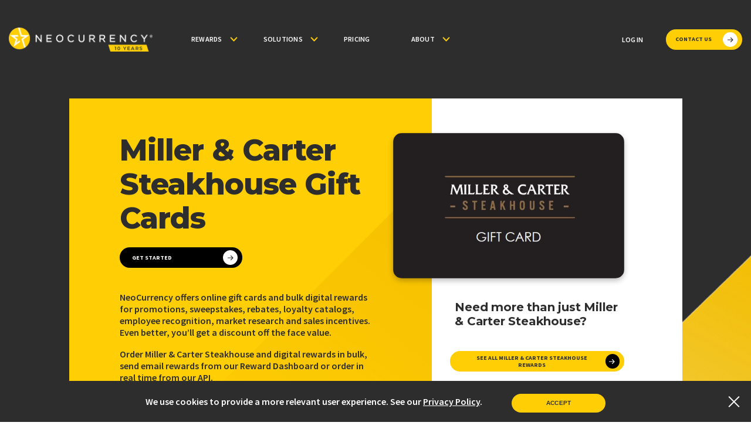

--- FILE ---
content_type: text/html; charset=UTF-8
request_url: https://neocurrency.com/brand/miller-carter-steakhouse
body_size: 17286
content:
<!doctype html>
<html lang="en-US">
<head>
	<meta charset="UTF-8">
	<meta name="viewport" content="width=device-width, initial-scale=1">

	<link rel="stylesheet" href="https://cdn.jsdelivr.net/gh/lipis/flag-icons@6.9.2/css/flag-icons.min.css"/>
	<link rel="preconnect" href="https://fonts.googleapis.com">
	<link rel="preconnect" href="https://fonts.gstatic.com" crossorigin="">
	<link href="https://fonts.googleapis.com/css2?family=Inter&family=Montserrat:wght@400;500;600;700;800&family=Source+Sans+Pro:wght@400;600;700&family=Roboto&display=swap" rel="stylesheet">
	<!-- Google Tag Manager -->
<script>(function(w,d,s,l,i){w[l]=w[l]||[];w[l].push({'gtm.start':
new Date().getTime(),event:'gtm.js'});var f=d.getElementsByTagName(s)[0],
j=d.createElement(s),dl=l!='dataLayer'?'&l='+l:'';j.async=true;j.src=
'https://www.googletagmanager.com/gtm.js?id='+i+dl;f.parentNode.insertBefore(j,f);
})(window,document,'script','dataLayer','GTM-TR4JMNH8');</script>
<!-- End Google Tag Manager -->
	<!-- Global site tag (gtag.js) - Google Analytics -->
	<script async src="https://www.googletagmanager.com/gtag/js?id=UA-129283486-1"></script>
	<script>
		window.dataLayer = window.dataLayer || [];
		function gtag(){dataLayer.push(arguments);}
		gtag('js', new Date());

		gtag('config', 'UA-129283486-1');
	</script>
	<script type="application/ld+json">
	{
		"@context": "https://schema.org",
		"@type": "Organization",
		"name": "Neocurrency",
		"url": "https://neocurrency.com/",
		"logo": "https://neocurrency.com/wp-content/themes/neocurrency/assets/images/temp/logo@2x.png",
		"sameAs": [
			"https://www.facebook.com/NeoCurrencyRewards/",
			"https://twitter.com/neocurrency",
			"https://www.linkedin.com/company/neocurrency",
			"https://www.youtube.com/channel/UCAy9uvJcPHpFc0_fOe3k1Hg"
		]
	}
	</script>
		<meta name='robots' content='index, follow, max-image-preview:large, max-snippet:-1, max-video-preview:-1' />
	<style>img:is([sizes="auto" i], [sizes^="auto," i]) { contain-intrinsic-size: 3000px 1500px }</style>
	
	<!-- This site is optimized with the Yoast SEO plugin v26.0 - https://yoast.com/wordpress/plugins/seo/ -->
	<title>Miller &amp; Carter Steakhouse Gift Cards - NeoCurrency</title>
	<meta name="description" content="Share the finest dining experience at Miller &amp; Carter Steakhouse with a gift card from NeoCurrency. Use our gift card API today to get started." />
	<link rel="canonical" href="https://neocurrency.com/brand/miller-carter-steakhouse" />
	<meta property="og:locale" content="en_US" />
	<meta property="og:type" content="article" />
	<meta property="og:title" content="Miller &amp; Carter Steakhouse Gift Cards - NeoCurrency" />
	<meta property="og:description" content="Share the finest dining experience at Miller &amp; Carter Steakhouse with a gift card from NeoCurrency. Use our gift card API today to get started." />
	<meta property="og:url" content="https://neocurrency.com/brand/miller-carter-steakhouse" />
	<meta property="og:site_name" content="NeoCurrency" />
	<meta property="article:modified_time" content="2024-08-28T20:42:40+00:00" />
	<meta property="og:image" content="https://neocurrency.com/wp-content/uploads/2023/03/BCBU4Rsbgsd282u_mac-card.png" />
	<meta property="og:image:width" content="675" />
	<meta property="og:image:height" content="425" />
	<meta property="og:image:type" content="image/png" />
	<meta name="twitter:card" content="summary_large_image" />
	<script type="application/ld+json" class="yoast-schema-graph">{"@context":"https://schema.org","@graph":[{"@type":"WebPage","@id":"https://neocurrency.com/brand/miller-carter-steakhouse","url":"https://neocurrency.com/brand/miller-carter-steakhouse","name":"Miller & Carter Steakhouse Gift Cards - NeoCurrency","isPartOf":{"@id":"https://neocurrency.com/#website"},"primaryImageOfPage":{"@id":"https://neocurrency.com/brand/miller-carter-steakhouse#primaryimage"},"image":{"@id":"https://neocurrency.com/brand/miller-carter-steakhouse#primaryimage"},"thumbnailUrl":"https://neocurrency.com/wp-content/uploads/2023/03/BCBU4Rsbgsd282u_mac-card.png","datePublished":"2022-12-23T09:50:44+00:00","dateModified":"2024-08-28T20:42:40+00:00","description":"Share the finest dining experience at Miller & Carter Steakhouse with a gift card from NeoCurrency. Use our gift card API today to get started.","breadcrumb":{"@id":"https://neocurrency.com/brand/miller-carter-steakhouse#breadcrumb"},"inLanguage":"en-US","potentialAction":[{"@type":"ReadAction","target":["https://neocurrency.com/brand/miller-carter-steakhouse"]}]},{"@type":"ImageObject","inLanguage":"en-US","@id":"https://neocurrency.com/brand/miller-carter-steakhouse#primaryimage","url":"https://neocurrency.com/wp-content/uploads/2023/03/BCBU4Rsbgsd282u_mac-card.png","contentUrl":"https://neocurrency.com/wp-content/uploads/2023/03/BCBU4Rsbgsd282u_mac-card.png","width":675,"height":425},{"@type":"BreadcrumbList","@id":"https://neocurrency.com/brand/miller-carter-steakhouse#breadcrumb","itemListElement":[{"@type":"ListItem","position":1,"name":"Home","item":"https://neocurrency.com/"},{"@type":"ListItem","position":2,"name":"Miller &#038; Carter Steakhouse"}]},{"@type":"WebSite","@id":"https://neocurrency.com/#website","url":"https://neocurrency.com/","name":"NeoCurrency","description":"NeoCurrency","potentialAction":[{"@type":"SearchAction","target":{"@type":"EntryPoint","urlTemplate":"https://neocurrency.com/?s={search_term_string}"},"query-input":{"@type":"PropertyValueSpecification","valueRequired":true,"valueName":"search_term_string"}}],"inLanguage":"en-US"}]}</script>
	<!-- / Yoast SEO plugin. -->


<link rel="alternate" type="application/rss+xml" title="NeoCurrency &raquo; Feed" href="https://neocurrency.com/feed" />
<link rel="alternate" type="application/rss+xml" title="NeoCurrency &raquo; Comments Feed" href="https://neocurrency.com/comments/feed" />
<script>
window._wpemojiSettings = {"baseUrl":"https:\/\/s.w.org\/images\/core\/emoji\/16.0.1\/72x72\/","ext":".png","svgUrl":"https:\/\/s.w.org\/images\/core\/emoji\/16.0.1\/svg\/","svgExt":".svg","source":{"concatemoji":"https:\/\/neocurrency.com\/wp-includes\/js\/wp-emoji-release.min.js?ver=6.8.3"}};
/*! This file is auto-generated */
!function(s,n){var o,i,e;function c(e){try{var t={supportTests:e,timestamp:(new Date).valueOf()};sessionStorage.setItem(o,JSON.stringify(t))}catch(e){}}function p(e,t,n){e.clearRect(0,0,e.canvas.width,e.canvas.height),e.fillText(t,0,0);var t=new Uint32Array(e.getImageData(0,0,e.canvas.width,e.canvas.height).data),a=(e.clearRect(0,0,e.canvas.width,e.canvas.height),e.fillText(n,0,0),new Uint32Array(e.getImageData(0,0,e.canvas.width,e.canvas.height).data));return t.every(function(e,t){return e===a[t]})}function u(e,t){e.clearRect(0,0,e.canvas.width,e.canvas.height),e.fillText(t,0,0);for(var n=e.getImageData(16,16,1,1),a=0;a<n.data.length;a++)if(0!==n.data[a])return!1;return!0}function f(e,t,n,a){switch(t){case"flag":return n(e,"\ud83c\udff3\ufe0f\u200d\u26a7\ufe0f","\ud83c\udff3\ufe0f\u200b\u26a7\ufe0f")?!1:!n(e,"\ud83c\udde8\ud83c\uddf6","\ud83c\udde8\u200b\ud83c\uddf6")&&!n(e,"\ud83c\udff4\udb40\udc67\udb40\udc62\udb40\udc65\udb40\udc6e\udb40\udc67\udb40\udc7f","\ud83c\udff4\u200b\udb40\udc67\u200b\udb40\udc62\u200b\udb40\udc65\u200b\udb40\udc6e\u200b\udb40\udc67\u200b\udb40\udc7f");case"emoji":return!a(e,"\ud83e\udedf")}return!1}function g(e,t,n,a){var r="undefined"!=typeof WorkerGlobalScope&&self instanceof WorkerGlobalScope?new OffscreenCanvas(300,150):s.createElement("canvas"),o=r.getContext("2d",{willReadFrequently:!0}),i=(o.textBaseline="top",o.font="600 32px Arial",{});return e.forEach(function(e){i[e]=t(o,e,n,a)}),i}function t(e){var t=s.createElement("script");t.src=e,t.defer=!0,s.head.appendChild(t)}"undefined"!=typeof Promise&&(o="wpEmojiSettingsSupports",i=["flag","emoji"],n.supports={everything:!0,everythingExceptFlag:!0},e=new Promise(function(e){s.addEventListener("DOMContentLoaded",e,{once:!0})}),new Promise(function(t){var n=function(){try{var e=JSON.parse(sessionStorage.getItem(o));if("object"==typeof e&&"number"==typeof e.timestamp&&(new Date).valueOf()<e.timestamp+604800&&"object"==typeof e.supportTests)return e.supportTests}catch(e){}return null}();if(!n){if("undefined"!=typeof Worker&&"undefined"!=typeof OffscreenCanvas&&"undefined"!=typeof URL&&URL.createObjectURL&&"undefined"!=typeof Blob)try{var e="postMessage("+g.toString()+"("+[JSON.stringify(i),f.toString(),p.toString(),u.toString()].join(",")+"));",a=new Blob([e],{type:"text/javascript"}),r=new Worker(URL.createObjectURL(a),{name:"wpTestEmojiSupports"});return void(r.onmessage=function(e){c(n=e.data),r.terminate(),t(n)})}catch(e){}c(n=g(i,f,p,u))}t(n)}).then(function(e){for(var t in e)n.supports[t]=e[t],n.supports.everything=n.supports.everything&&n.supports[t],"flag"!==t&&(n.supports.everythingExceptFlag=n.supports.everythingExceptFlag&&n.supports[t]);n.supports.everythingExceptFlag=n.supports.everythingExceptFlag&&!n.supports.flag,n.DOMReady=!1,n.readyCallback=function(){n.DOMReady=!0}}).then(function(){return e}).then(function(){var e;n.supports.everything||(n.readyCallback(),(e=n.source||{}).concatemoji?t(e.concatemoji):e.wpemoji&&e.twemoji&&(t(e.twemoji),t(e.wpemoji)))}))}((window,document),window._wpemojiSettings);
</script>
		<style type="text/css">
		</style>
		<style id='wp-emoji-styles-inline-css'>

	img.wp-smiley, img.emoji {
		display: inline !important;
		border: none !important;
		box-shadow: none !important;
		height: 1em !important;
		width: 1em !important;
		margin: 0 0.07em !important;
		vertical-align: -0.1em !important;
		background: none !important;
		padding: 0 !important;
	}
</style>
<link rel='stylesheet' id='wp-block-library-css' href='https://neocurrency.com/wp-includes/css/dist/block-library/style.min.css?ver=6.8.3' media='all' />
<style id='classic-theme-styles-inline-css'>
/*! This file is auto-generated */
.wp-block-button__link{color:#fff;background-color:#32373c;border-radius:9999px;box-shadow:none;text-decoration:none;padding:calc(.667em + 2px) calc(1.333em + 2px);font-size:1.125em}.wp-block-file__button{background:#32373c;color:#fff;text-decoration:none}
</style>
<style id='global-styles-inline-css'>
:root{--wp--preset--aspect-ratio--square: 1;--wp--preset--aspect-ratio--4-3: 4/3;--wp--preset--aspect-ratio--3-4: 3/4;--wp--preset--aspect-ratio--3-2: 3/2;--wp--preset--aspect-ratio--2-3: 2/3;--wp--preset--aspect-ratio--16-9: 16/9;--wp--preset--aspect-ratio--9-16: 9/16;--wp--preset--color--black: #000000;--wp--preset--color--cyan-bluish-gray: #abb8c3;--wp--preset--color--white: #ffffff;--wp--preset--color--pale-pink: #f78da7;--wp--preset--color--vivid-red: #cf2e2e;--wp--preset--color--luminous-vivid-orange: #ff6900;--wp--preset--color--luminous-vivid-amber: #fcb900;--wp--preset--color--light-green-cyan: #7bdcb5;--wp--preset--color--vivid-green-cyan: #00d084;--wp--preset--color--pale-cyan-blue: #8ed1fc;--wp--preset--color--vivid-cyan-blue: #0693e3;--wp--preset--color--vivid-purple: #9b51e0;--wp--preset--gradient--vivid-cyan-blue-to-vivid-purple: linear-gradient(135deg,rgba(6,147,227,1) 0%,rgb(155,81,224) 100%);--wp--preset--gradient--light-green-cyan-to-vivid-green-cyan: linear-gradient(135deg,rgb(122,220,180) 0%,rgb(0,208,130) 100%);--wp--preset--gradient--luminous-vivid-amber-to-luminous-vivid-orange: linear-gradient(135deg,rgba(252,185,0,1) 0%,rgba(255,105,0,1) 100%);--wp--preset--gradient--luminous-vivid-orange-to-vivid-red: linear-gradient(135deg,rgba(255,105,0,1) 0%,rgb(207,46,46) 100%);--wp--preset--gradient--very-light-gray-to-cyan-bluish-gray: linear-gradient(135deg,rgb(238,238,238) 0%,rgb(169,184,195) 100%);--wp--preset--gradient--cool-to-warm-spectrum: linear-gradient(135deg,rgb(74,234,220) 0%,rgb(151,120,209) 20%,rgb(207,42,186) 40%,rgb(238,44,130) 60%,rgb(251,105,98) 80%,rgb(254,248,76) 100%);--wp--preset--gradient--blush-light-purple: linear-gradient(135deg,rgb(255,206,236) 0%,rgb(152,150,240) 100%);--wp--preset--gradient--blush-bordeaux: linear-gradient(135deg,rgb(254,205,165) 0%,rgb(254,45,45) 50%,rgb(107,0,62) 100%);--wp--preset--gradient--luminous-dusk: linear-gradient(135deg,rgb(255,203,112) 0%,rgb(199,81,192) 50%,rgb(65,88,208) 100%);--wp--preset--gradient--pale-ocean: linear-gradient(135deg,rgb(255,245,203) 0%,rgb(182,227,212) 50%,rgb(51,167,181) 100%);--wp--preset--gradient--electric-grass: linear-gradient(135deg,rgb(202,248,128) 0%,rgb(113,206,126) 100%);--wp--preset--gradient--midnight: linear-gradient(135deg,rgb(2,3,129) 0%,rgb(40,116,252) 100%);--wp--preset--font-size--small: 13px;--wp--preset--font-size--medium: 20px;--wp--preset--font-size--large: 36px;--wp--preset--font-size--x-large: 42px;--wp--preset--spacing--20: 0.44rem;--wp--preset--spacing--30: 0.67rem;--wp--preset--spacing--40: 1rem;--wp--preset--spacing--50: 1.5rem;--wp--preset--spacing--60: 2.25rem;--wp--preset--spacing--70: 3.38rem;--wp--preset--spacing--80: 5.06rem;--wp--preset--shadow--natural: 6px 6px 9px rgba(0, 0, 0, 0.2);--wp--preset--shadow--deep: 12px 12px 50px rgba(0, 0, 0, 0.4);--wp--preset--shadow--sharp: 6px 6px 0px rgba(0, 0, 0, 0.2);--wp--preset--shadow--outlined: 6px 6px 0px -3px rgba(255, 255, 255, 1), 6px 6px rgba(0, 0, 0, 1);--wp--preset--shadow--crisp: 6px 6px 0px rgba(0, 0, 0, 1);}:where(.is-layout-flex){gap: 0.5em;}:where(.is-layout-grid){gap: 0.5em;}body .is-layout-flex{display: flex;}.is-layout-flex{flex-wrap: wrap;align-items: center;}.is-layout-flex > :is(*, div){margin: 0;}body .is-layout-grid{display: grid;}.is-layout-grid > :is(*, div){margin: 0;}:where(.wp-block-columns.is-layout-flex){gap: 2em;}:where(.wp-block-columns.is-layout-grid){gap: 2em;}:where(.wp-block-post-template.is-layout-flex){gap: 1.25em;}:where(.wp-block-post-template.is-layout-grid){gap: 1.25em;}.has-black-color{color: var(--wp--preset--color--black) !important;}.has-cyan-bluish-gray-color{color: var(--wp--preset--color--cyan-bluish-gray) !important;}.has-white-color{color: var(--wp--preset--color--white) !important;}.has-pale-pink-color{color: var(--wp--preset--color--pale-pink) !important;}.has-vivid-red-color{color: var(--wp--preset--color--vivid-red) !important;}.has-luminous-vivid-orange-color{color: var(--wp--preset--color--luminous-vivid-orange) !important;}.has-luminous-vivid-amber-color{color: var(--wp--preset--color--luminous-vivid-amber) !important;}.has-light-green-cyan-color{color: var(--wp--preset--color--light-green-cyan) !important;}.has-vivid-green-cyan-color{color: var(--wp--preset--color--vivid-green-cyan) !important;}.has-pale-cyan-blue-color{color: var(--wp--preset--color--pale-cyan-blue) !important;}.has-vivid-cyan-blue-color{color: var(--wp--preset--color--vivid-cyan-blue) !important;}.has-vivid-purple-color{color: var(--wp--preset--color--vivid-purple) !important;}.has-black-background-color{background-color: var(--wp--preset--color--black) !important;}.has-cyan-bluish-gray-background-color{background-color: var(--wp--preset--color--cyan-bluish-gray) !important;}.has-white-background-color{background-color: var(--wp--preset--color--white) !important;}.has-pale-pink-background-color{background-color: var(--wp--preset--color--pale-pink) !important;}.has-vivid-red-background-color{background-color: var(--wp--preset--color--vivid-red) !important;}.has-luminous-vivid-orange-background-color{background-color: var(--wp--preset--color--luminous-vivid-orange) !important;}.has-luminous-vivid-amber-background-color{background-color: var(--wp--preset--color--luminous-vivid-amber) !important;}.has-light-green-cyan-background-color{background-color: var(--wp--preset--color--light-green-cyan) !important;}.has-vivid-green-cyan-background-color{background-color: var(--wp--preset--color--vivid-green-cyan) !important;}.has-pale-cyan-blue-background-color{background-color: var(--wp--preset--color--pale-cyan-blue) !important;}.has-vivid-cyan-blue-background-color{background-color: var(--wp--preset--color--vivid-cyan-blue) !important;}.has-vivid-purple-background-color{background-color: var(--wp--preset--color--vivid-purple) !important;}.has-black-border-color{border-color: var(--wp--preset--color--black) !important;}.has-cyan-bluish-gray-border-color{border-color: var(--wp--preset--color--cyan-bluish-gray) !important;}.has-white-border-color{border-color: var(--wp--preset--color--white) !important;}.has-pale-pink-border-color{border-color: var(--wp--preset--color--pale-pink) !important;}.has-vivid-red-border-color{border-color: var(--wp--preset--color--vivid-red) !important;}.has-luminous-vivid-orange-border-color{border-color: var(--wp--preset--color--luminous-vivid-orange) !important;}.has-luminous-vivid-amber-border-color{border-color: var(--wp--preset--color--luminous-vivid-amber) !important;}.has-light-green-cyan-border-color{border-color: var(--wp--preset--color--light-green-cyan) !important;}.has-vivid-green-cyan-border-color{border-color: var(--wp--preset--color--vivid-green-cyan) !important;}.has-pale-cyan-blue-border-color{border-color: var(--wp--preset--color--pale-cyan-blue) !important;}.has-vivid-cyan-blue-border-color{border-color: var(--wp--preset--color--vivid-cyan-blue) !important;}.has-vivid-purple-border-color{border-color: var(--wp--preset--color--vivid-purple) !important;}.has-vivid-cyan-blue-to-vivid-purple-gradient-background{background: var(--wp--preset--gradient--vivid-cyan-blue-to-vivid-purple) !important;}.has-light-green-cyan-to-vivid-green-cyan-gradient-background{background: var(--wp--preset--gradient--light-green-cyan-to-vivid-green-cyan) !important;}.has-luminous-vivid-amber-to-luminous-vivid-orange-gradient-background{background: var(--wp--preset--gradient--luminous-vivid-amber-to-luminous-vivid-orange) !important;}.has-luminous-vivid-orange-to-vivid-red-gradient-background{background: var(--wp--preset--gradient--luminous-vivid-orange-to-vivid-red) !important;}.has-very-light-gray-to-cyan-bluish-gray-gradient-background{background: var(--wp--preset--gradient--very-light-gray-to-cyan-bluish-gray) !important;}.has-cool-to-warm-spectrum-gradient-background{background: var(--wp--preset--gradient--cool-to-warm-spectrum) !important;}.has-blush-light-purple-gradient-background{background: var(--wp--preset--gradient--blush-light-purple) !important;}.has-blush-bordeaux-gradient-background{background: var(--wp--preset--gradient--blush-bordeaux) !important;}.has-luminous-dusk-gradient-background{background: var(--wp--preset--gradient--luminous-dusk) !important;}.has-pale-ocean-gradient-background{background: var(--wp--preset--gradient--pale-ocean) !important;}.has-electric-grass-gradient-background{background: var(--wp--preset--gradient--electric-grass) !important;}.has-midnight-gradient-background{background: var(--wp--preset--gradient--midnight) !important;}.has-small-font-size{font-size: var(--wp--preset--font-size--small) !important;}.has-medium-font-size{font-size: var(--wp--preset--font-size--medium) !important;}.has-large-font-size{font-size: var(--wp--preset--font-size--large) !important;}.has-x-large-font-size{font-size: var(--wp--preset--font-size--x-large) !important;}
:where(.wp-block-post-template.is-layout-flex){gap: 1.25em;}:where(.wp-block-post-template.is-layout-grid){gap: 1.25em;}
:where(.wp-block-columns.is-layout-flex){gap: 2em;}:where(.wp-block-columns.is-layout-grid){gap: 2em;}
:root :where(.wp-block-pullquote){font-size: 1.5em;line-height: 1.6;}
</style>
<link rel='stylesheet' id='contact-form-7-css' href='https://neocurrency.com/wp-content/plugins/contact-form-7/includes/css/styles.css?ver=6.1.2' media='all' />
<link rel='stylesheet' id='cookie-notice-front-css' href='https://neocurrency.com/wp-content/plugins/cookie-notice/css/front.min.css?ver=2.5.11' media='all' />
<link rel='stylesheet' id='fts-feeds-css' href='https://neocurrency.com/wp-content/plugins/feed-them-social/feeds/css/styles.css?ver=2.9.8.5' media='' />
<link rel='stylesheet' id='neocurrency-main-style-css' href='https://neocurrency.com/wp-content/themes/neocurrency/assets/css/bundle.css?ver=1.0.6' media='all' />
<link rel='stylesheet' id='neocurrency-style-css' href='https://neocurrency.com/wp-content/themes/neocurrency/style.css?ver=1.0.6' media='all' />
<script src="https://neocurrency.com/wp-includes/js/jquery/jquery.min.js?ver=3.7.1" id="jquery-core-js"></script>
<script src="https://neocurrency.com/wp-includes/js/jquery/jquery-migrate.min.js?ver=3.4.1" id="jquery-migrate-js"></script>
<script id="fts_clear_cache_script-js-extra">
var ftsAjax = {"ajaxurl":"https:\/\/neocurrency.com\/wp-admin\/admin-ajax.php"};
var ftsAjax = {"ajaxurl":"https:\/\/neocurrency.com\/wp-admin\/admin-ajax.php"};
</script>
<script src="https://neocurrency.com/wp-content/plugins/feed-them-social/admin/js/admin.js?ver=2.9.8.5" id="fts_clear_cache_script-js"></script>
<script id="cookie-notice-front-js-before">
var cnArgs = {"ajaxUrl":"https:\/\/neocurrency.com\/wp-admin\/admin-ajax.php","nonce":"e83d44f1ae","hideEffect":"fade","position":"bottom","onScroll":false,"onScrollOffset":100,"onClick":false,"cookieName":"cookie_notice_accepted","cookieTime":2592000,"cookieTimeRejected":2592000,"globalCookie":false,"redirection":false,"cache":true,"revokeCookies":false,"revokeCookiesOpt":"automatic"};
</script>
<script src="https://neocurrency.com/wp-content/plugins/cookie-notice/js/front.min.js?ver=2.5.11" id="cookie-notice-front-js"></script>
<script id="fts-global-js-extra">
var fts_twitter_ajax = {"ajax_url":"https:\/\/neocurrency.com\/wp-admin\/admin-ajax.php"};
var fts_twitter_ajax = {"ajax_url":"https:\/\/neocurrency.com\/wp-admin\/admin-ajax.php"};
</script>
<script src="https://neocurrency.com/wp-content/plugins/feed-them-social/feeds/js/fts-global.js?ver=2.9.8.5" id="fts-global-js"></script>
<link rel="https://api.w.org/" href="https://neocurrency.com/wp-json/" /><link rel="alternate" title="JSON" type="application/json" href="https://neocurrency.com/wp-json/wp/v2/brand/11179" /><link rel="EditURI" type="application/rsd+xml" title="RSD" href="https://neocurrency.com/xmlrpc.php?rsd" />
<link rel='shortlink' href='https://neocurrency.com/?p=11179' />
<link rel="alternate" title="oEmbed (JSON)" type="application/json+oembed" href="https://neocurrency.com/wp-json/oembed/1.0/embed?url=https%3A%2F%2Fneocurrency.com%2Fbrand%2Fmiller-carter-steakhouse" />
<link rel="alternate" title="oEmbed (XML)" type="text/xml+oembed" href="https://neocurrency.com/wp-json/oembed/1.0/embed?url=https%3A%2F%2Fneocurrency.com%2Fbrand%2Fmiller-carter-steakhouse&#038;format=xml" />
<link rel="icon" href="https://neocurrency.com/wp-content/uploads/2022/07/cropped-cropped-nc_fav_icon-32x32.png" sizes="32x32" />
<link rel="icon" href="https://neocurrency.com/wp-content/uploads/2022/07/cropped-cropped-nc_fav_icon-192x192.png" sizes="192x192" />
<link rel="apple-touch-icon" href="https://neocurrency.com/wp-content/uploads/2022/07/cropped-cropped-nc_fav_icon-180x180.png" />
<meta name="msapplication-TileImage" content="https://neocurrency.com/wp-content/uploads/2022/07/cropped-cropped-nc_fav_icon-270x270.png" />
</head>

<body class="wp-singular brand-template-default single single-brand postid-11179 wp-theme-neocurrency cookies-not-set">
<!-- Google Tag Manager (noscript) -->
<noscript><iframe src="https://www.googletagmanager.com/ns.html?id=GTM-TR4JMNH8"
height="0" width="0" style="display:none;visibility:hidden"></iframe></noscript>
<!-- End Google Tag Manager (noscript) -->
<div class="wrapper">
	<div class="section-container-fix">
	<header class="header js-header " >
		<div class="header__inner">
			<div class="header__content">
				<a href="https://neocurrency.com" class="logo">
                                        <img src="https://neocurrency.com/wp-content/themes/neocurrency/assets/images/temp/NeoCurrency-Logo-10yrs.png" class="hidden-xs" alt="" width="245" height="36">
                    <img src="https://neocurrency.com/wp-content/themes/neocurrency/assets/images/temp/NeoCurrency-Logo-10yrs.png" class="hidden-lg hidden-md hidden-sm" alt="" width="245" height="36">
				</a>

				<div class="header__menu">
					<nav class="nav js-nav">
						<ul>
		

							<li class="has-dropdown">
								<a href="#">
									<span>rewards</span>

									<i>
										<svg xmlns="http://www.w3.org/2000/svg" fill="none" viewBox="0 0 13 8" width="13" height="8"><path stroke="currentColor" stroke-linecap="square" stroke-width="2" d="m11.25 1.5-4.75 5-4.75-5"></path></svg>
									</i>
								</a>

								<div class="nav__dropdown nav__dropdown-rewards">
									<ul>
                                      
										<li>
											<a href="https://neocurrency.com/rewards-explorer">
												<h6>
													Rewards Explorer
												</h6>
												
												<p>
													Quickly and easily browse over 2,000 brands in 50 global currencies.
												</p>
											</a>
										</li>
										<li>
											<a href="https://neocurrency.com/rewards/prepaid-rewards">
												<h6>
													PREPAID REWARDS
												</h6>
												
												<p>
													American Express, Mastercard, Visa delivered to 140+ countries
												</p>
											</a>
										</li>
<!--										<li>
											<a href="https://neocurrency.com/rewards/prepaid-rewards">
												<h6>
													CASH-LIKE PAYMENTS
												</h6>
												
												<p>
													Deliver money to PayPal or Venmo accounts in 25 currencies.
												</p>
											</a>
										</li> -->
                                       													
										
										<li>
											<a href="https://neocurrency.com/rewards/reward-choice">
												<h6>
													Reward Choice
												</h6>
												
												<p>
													Perhaps the best reward you can deliver to your customers is choice.
												</p>
											</a>
										</li>
										<li>
											<a href="https://neocurrency.com/rewards/brand-rewards">
												<h6>
													Brand Rewards
												</h6>
												
												<p>
													Access to some of the biggest and most popular brands in the world.
												</p>
											</a>
										</li>
										
											<li>
											<a href="https://neocurrency.com/gift-card-api">
												<h6>
													REWARD API
												</h6>
												
												<p>
													Integrate with our gift card API to offer rewards on demand.
												</p>
											</a>
										</li>
										
										  <li>
                                            <a href="https://neocurrency.com/rewards" class="title-with-arrow">
                                                <h6>
                                                    All Rewards
                                                </h6>
													<i style="display: none;"><svg width="11" height="10" viewBox="0 0 11 10" fill="none" xmlns="http://www.w3.org/2000/svg">
													<path d="M9.90206 5.38891C10.1168 5.17412 10.1168 4.82588 9.90206 4.61109L6.40188 1.11091C6.18709 0.896124 5.83885 0.896124 5.62406 1.11091C5.40927 1.3257 5.40927 1.67394 5.62406 1.88873L8.73533 5L5.62406 8.11127C5.40927 8.32606 5.40927 8.6743 5.62406 8.88909C5.83885 9.10388 6.18709 9.10388 6.40188 8.88909L9.90206 5.38891ZM0 5.55H9.51315V4.45H0V5.55Z" fill="#2D2D2D"/>
													</svg>
													</i>
<!--                                                 <p>
                                                    Get an overview of how you can utilize our rewards for your programs.
                                                </p> -->
                                            </a>
                                        </li>

									</ul>
								</div><!-- /.nav__dropdown -->
							</li>
												<li class="has-dropdown">
								<a href="#">
									<span>solutions</span>

									<i>
										<svg xmlns="http://www.w3.org/2000/svg" fill="none" viewBox="0 0 13 8" width="13" height="8"><path stroke="currentColor" stroke-linecap="square" stroke-width="2" d="m11.25 1.5-4.75 5-4.75-5"></path></svg>
									</i>
								</a>

								<div class="nav__dropdown nav__dropdown-solutions">
									<ul>
                                       

										<li class="is-current">
											<a href="https://neocurrency.com/solutions/promotions">
												<h6>
													Promotions
												</h6>
												
												<p>
													Almost every promotion has a prize pool. We make yours look different.
												</p>
											</a>
										</li>
										
										<li>
											<a href="https://neocurrency.com/solutions/loyalty-programs">
												<h6>
													Loyalty Programs
												</h6>
												
												<p>
													Brand loyalty and retention is harder than ever. Unique rewards help.
												</p>
											</a>
										</li>
										
										<li>
											<a href="https://neocurrency.com/solutions/market-research">
												<h6>
													Market Research
												</h6>
												
												<p>
													Recruiting the right people for every research project is critical.
												</p>
											</a>
										</li>

                                       
										
										<li>
											<a href="https://neocurrency.com/solutions/employee-recognition">
												<h6>
													Employee Recognition
												</h6>
												
												<p>
													Your best employees should feel valued, recognized and understood.
												</p>
											</a>
										</li>
										
										<li>
											<a href="https://neocurrency.com/solutions/sales-incentives">
												<h6>
													Sales Incentives
												</h6>
												
												<p>
													Sales is the lifeblood of just about any business. Keep them motivated.
												</p>
											</a>
										</li>
 <li>
                                            <a href="https://neocurrency.com/solutions" class="title-with-arrow">
                                                <h6>
                                                    All Solutions
                                                </h6>
<i style="display: none;"><svg width="11" height="10" viewBox="0 0 11 10" fill="none" xmlns="http://www.w3.org/2000/svg">
													<path d="M9.90206 5.38891C10.1168 5.17412 10.1168 4.82588 9.90206 4.61109L6.40188 1.11091C6.18709 0.896124 5.83885 0.896124 5.62406 1.11091C5.40927 1.3257 5.40927 1.67394 5.62406 1.88873L8.73533 5L5.62406 8.11127C5.40927 8.32606 5.40927 8.6743 5.62406 8.88909C5.83885 9.10388 6.18709 9.10388 6.40188 8.88909L9.90206 5.38891ZM0 5.55H9.51315V4.45H0V5.55Z" fill="#2D2D2D"/>
													</svg>
													</i>
<!--                                                 <p>
                                                    Get an overview of how you can utilize our rewards for your programs.
                                                </p> -->
                                            </a>
                                        </li>
                                      
									</ul>
								</div><!-- /.nav__dropdown -->
							</li>
                            <li>
                                <a href="https://neocurrency.com/pricing">
                                    <span>Pricing</span>
                                </a>
                            </li>

							<li class="has-dropdown">
												<a href="#">
									<span>about</span>

									<i>
										<svg xmlns="http://www.w3.org/2000/svg" fill="none" viewBox="0 0 13 8" width="13" height="8"><path stroke="currentColor" stroke-linecap="square" stroke-width="2" d="m11.25 1.5-4.75 5-4.75-5"></path></svg>
									</i>
								</a>

<!-- 								<a href="https://neocurrency.com/about">about</a> -->
								
								<div class="nav__dropdown nav__dropdown-rewards">
									<ul>
										<li>
                                            <a href="https://neocurrency.com/about">
                                                <h6>
                                                   Company 
                                                </h6>

                                                <p>
                                                   Our team has a diverse background, which we believe is to your benefit.
                                                </p>
                                            </a>
                                        </li>
                                        <li>
                                            <a href="https://neocurrency.com/blog">
                                                <h6>
                                                   Blog 
                                                </h6>

                                                <p>
                                                   Perspectives, intel, watch-outs… and a whole bunch of bite-sized content.
                                                </p>
                                            </a>
                                        </li>
										 <li>
                                            <a href="https://neocurrency.com/press-releases">
                                                <h6>
                                                   News 
                                                </h6>
                                                <p>
                                                   Read about new rewards, technology innovations and partnerships.
                                                </p>
                                            </a>
                                        </li>
										 <li>
                                            <a href="https://neocurrency.com/demo" class="title-with-arrow">
                                                <h6>
                                                   contact us
                                                </h6>
<i style="display: none;"><svg width="11" height="10" viewBox="0 0 11 10" fill="none" xmlns="http://www.w3.org/2000/svg">
													<path d="M9.90206 5.38891C10.1168 5.17412 10.1168 4.82588 9.90206 4.61109L6.40188 1.11091C6.18709 0.896124 5.83885 0.896124 5.62406 1.11091C5.40927 1.3257 5.40927 1.67394 5.62406 1.88873L8.73533 5L5.62406 8.11127C5.40927 8.32606 5.40927 8.6743 5.62406 8.88909C5.83885 9.10388 6.18709 9.10388 6.40188 8.88909L9.90206 5.38891ZM0 5.55H9.51315V4.45H0V5.55Z" fill="#2D2D2D"/>
													</svg>
													</i>
<!--                                                 <p>
                                                    Get an overview of how you can utilize our rewards for your programs.
                                                </p> -->
                                            </a>
                                        </li>
									</ul>
								</div>
							</li>

							
							
<!-- 							<li>
								<a href="https://neocurrency.com/demo">contact</a>
							</li> -->
						</ul>
					</nav><!-- /.nav -->

					<a href="https://neocurrency.com/demo" class="btn hidden-lg hidden-md">
						<span>contact us</span>

						<i></i>
					</a>

					<div class="socials socials--darkgray hidden-lg hidden-md">
						<ul>
							<li>
								<a href="https://twitter.com/neocurrency" target="_blank">
									<svg xmlns="http://www.w3.org/2000/svg" fill="none" viewBox="0 0 19 19" width="26" height="26"><path fill="currentColor" fill-rule="evenodd" d="M16.65 4.69a5.8 5.8 0 0 1-1.67.46c.6-.36 1.06-.93 1.28-1.6-.57.32-1.19.57-1.85.7A2.9 2.9 0 0 0 9.4 6.23c0 .23.03.45.08.66a8.24 8.24 0 0 1-5.99-3.03 2.9 2.9 0 0 0 .9 3.87 2.9 2.9 0 0 1-1.31-.36v.04c0 1.4 1 2.58 2.32 2.84a2.94 2.94 0 0 1-1.3.05 2.9 2.9 0 0 0 2.7 2.02 5.82 5.82 0 0 1-4.3 1.2 8.2 8.2 0 0 0 4.46 1.3c5.34 0 8.26-4.42 8.26-8.25l-.01-.38a5.8 5.8 0 0 0 1.45-1.5Z" clip-rule="evenodd"></path><mask id="a" width="15" height="12" x="2" y="3" maskUnits="userSpaceOnUse" style="mask-type:alpha"><path fill="#fff" fill-rule="evenodd" d="M16.65 4.69a5.8 5.8 0 0 1-1.67.46c.6-.36 1.06-.93 1.28-1.6-.57.32-1.19.57-1.85.7A2.9 2.9 0 0 0 9.4 6.23c0 .23.03.45.08.66a8.24 8.24 0 0 1-5.99-3.03 2.9 2.9 0 0 0 .9 3.87 2.9 2.9 0 0 1-1.31-.36v.04c0 1.4 1 2.58 2.32 2.84a2.94 2.94 0 0 1-1.3.05 2.9 2.9 0 0 0 2.7 2.02 5.82 5.82 0 0 1-4.3 1.2 8.2 8.2 0 0 0 4.46 1.3c5.34 0 8.26-4.42 8.26-8.25l-.01-.38a5.8 5.8 0 0 0 1.45-1.5Z" clip-rule="evenodd"></path></mask></svg>
								</a>
							</li>

							<li>
								<a href="https://www.facebook.com/NeoCurrencyRewards/" target="_blank">
									<svg xmlns="http://www.w3.org/2000/svg" fill="none" viewBox="0 0 19 19" width="26" height="26"><path fill="currentColor" fill-rule="evenodd" d="M11.04 15.82V9.74h2.07l.32-2.37h-2.4v-1.5c0-.7.2-1.16 1.2-1.16h1.28V2.59c-.22-.03-.98-.1-1.86-.1-1.84 0-3.1 1.11-3.1 3.14v1.74h-2.1v2.37h2.1v6.08h2.49Z" clip-rule="evenodd"></path><mask id="a" width="8" height="14" x="6" y="2" maskUnits="userSpaceOnUse" style="mask-type:alpha"><path fill="#fff" fill-rule="evenodd" d="M11.04 15.82V9.74h2.07l.32-2.37h-2.4v-1.5c0-.7.2-1.16 1.2-1.16h1.28V2.59c-.22-.03-.98-.1-1.86-.1-1.84 0-3.1 1.11-3.1 3.14v1.74h-2.1v2.37h2.1v6.08h2.49Z" clip-rule="evenodd"></path></mask></svg>
								</a>
							</li>
							
							<li>
								<a href="https://www.linkedin.com/company/neocurrency" target="_blank">
									<svg xmlns="http://www.w3.org/2000/svg" fill="none" viewBox="0 0 19 19" width="26" height="26"><path fill="currentColor" d="M5.66 15H2.9V6.3h2.76V15ZM4.28 5.09a1.5 1.5 0 0 1-1.54-1.55c0-.89.73-1.54 1.54-1.54.9 0 1.54.65 1.54 1.54 0 .9-.65 1.55-1.54 1.55ZM15.74 15h-2.77v-4.71c0-1.38-.56-1.79-1.38-1.79-.81 0-1.62.65-1.62 1.87V15H7.2V6.3h2.6v1.23c.24-.57 1.21-1.47 2.6-1.47 1.54 0 3.16.9 3.16 3.58V15h.17Z"></path></svg>
								</a>
							</li>
							<li>
								<a href="https://www.youtube.com/channel/UCAy9uvJcPHpFc0_fOe3k1Hg" target="_blank">
									<svg xmlns="http://www.w3.org/2000/svg" fill="currentColor" viewBox="0 0 17 14" width="24" height="24"><path fill="currentColor" d="M16.9 3.62C16.9 2.16 15.81 1 14.48 1 12.69.9 10.85.87 8.98.87H8.4C6.53.87 4.69.9 2.89.99 1.56.99.49 2.17.49 3.63a50.28 50.28 0 0 0 0 6.94c0 1.46 1.07 2.65 2.4 2.65 1.88.08 3.82.12 5.8.12 1.97 0 3.9-.04 5.8-.12 1.32 0 2.4-1.19 2.4-2.65.07-1.16.11-2.32.1-3.48.01-1.15-.02-2.3-.1-3.47Zm-9.8 6.66V3.9l4.7 3.2-4.7 3.18Z"></path></svg>
								</a>
							</li>
						</ul>
					</div><!-- /.socials -->

					<ul class="list-terms list-terms--alt hidden-lg hidden-md">
						<li>
							<a href="https://neocurrency.com/privacy-policy">Privacy Policy</a>
						</li>
					</ul><!-- /.list-terms -->

					<div class="copy hidden-lg hidden-md">
						<p>&copy; 2022. NeoCurrency. All rights reserved.</p>
					</div><!-- /.copy -->
				</div><!-- /.header__menu -->

			</div><!-- /.header__content -->

			<aside class="header__aside">
				<nav class="nav-access">
					<ul>
						<li>
<!-- 							<a href="https://neocurrency.com/support" class="hidden-sm hidden-xs">support</a> -->

							<a href="https://neocurrency.com/support" class="hidden-lg hidden-md">
								<svg xmlns="http://www.w3.org/2000/svg" fill="none" viewBox="0 0 17 17" width="17" height="17"><path fill="currentColor" d="M8.46 0a8.46 8.46 0 1 0 0 16.92A8.46 8.46 0 0 0 8.46 0Zm0 15.51a7.05 7.05 0 1 1 0-14.1 7.05 7.05 0 0 1 0 14.1Z"></path><path fill="currentColor" d="M8.97 3.57a2.82 2.82 0 0 0-3.33 2.78.7.7 0 0 0 1.41 0 1.41 1.41 0 1 1 2.1 1.23 2.79 2.79 0 0 0-1.4 2.47v.53a.7.7 0 0 0 1.42 0v-.53a1.4 1.4 0 0 1 .65-1.23 2.82 2.82 0 0 0-.85-5.25ZM9.17 12.7a.7.7 0 1 0-1.41 0 .7.7 0 0 0 1.4 0Z"></path></svg>
							</a>
						</li>

						<li>
							<a href="https://redeem.yourdigitalreward.com/login" class="hidden-sm hidden-xs">log in</a>

							<a href="https://redeem.yourdigitalreward.com/login" class="hidden-lg hidden-md">
								<svg xmlns="http://www.w3.org/2000/svg" fill="none" viewBox="0 0 14 17" width="14" height="17"><path fill="currentColor" d="M6.92 9.23a4.62 4.62 0 1 0 0-9.23 4.62 4.62 0 0 0 0 9.23Zm0-7.7a3.08 3.08 0 1 1 0 6.16 3.08 3.08 0 0 1 0-6.15Z"></path><path fill="currentColor" d="M6.92 8.46A6.93 6.93 0 0 0 0 15.38a.77.77 0 1 0 1.54 0 5.38 5.38 0 1 1 10.77 0 .77.77 0 1 0 1.54 0 6.93 6.93 0 0 0-6.93-6.92Z"></path></svg>
							</a>
						</li>
					</ul>
				</nav><!-- /.nav-access -->
				
				<a href="https://neocurrency.com/demo" class="btn btn--small  hidden-sm hidden-xs book-a-demo-btn">
					<span>contact us</span>

					<i>
						
					</i>
				</a>

				<a href="#" class="nav-trigger js-nav-trigger hidden-lg hidden-md">
					<span></span>
					
					<span></span>
					
					<span></span>
				</a>
<!-- 
				<div class="header__aside-dropdown">
					<h2>book a demo</h2>

					<p>
						There’s no better way to really understand what NeoCurrency can do for you than to see it for yourself with a demo. It’s quick and easy. Like everything else we do.
					</p>

					<a href="https://neocurrency.com/demo" class="btn btn--white btn--md">
						<span>get started</span>

						<i>
							
						</i>
					</a>
				</div><!-- /.header__aside-dropdown -->
			</aside><!-- /.header__aside -->
		</div><!-- /.header__inner -->
	</header><!-- /.header -->
</div>
    <div class="background-wrapper background-wrapper--size-21" style="background: white;">
        <div id="particle-11" class="particle">
            <img src="https://neocurrency.com/wp-content/themes/neocurrency/assets/images/particles/particle-11.svg">
        </div>

        <div id="particle-12" class="particle">
            <img src="https://neocurrency.com/wp-content/themes/neocurrency/assets/images/particles/particle-12.svg">
        </div>

        <div id="gray-container-3">

        </div>

        <div id="particle-13" class="particle">
            <img src="https://neocurrency.com/wp-content/themes/neocurrency/assets/images/particles/particle-13.svg">
        </div>

        <div id="particle-14" class="particle">
            <img src="https://neocurrency.com/wp-content/themes/neocurrency/assets/images/particles/particle-14.svg">
        </div>

        <div id="particle-15" class="particle">
            <img src="https://neocurrency.com/wp-content/themes/neocurrency/assets/images/particles/particle-15.svg">
        </div>
        
        <div class="hero hero--size-8">
            <div class="hero__background">
                <div id="img-container-29">
                <figure class="hero__shape">
                    <img src="https://neocurrency.com/wp-content/themes/neocurrency/assets/images/temp/hero-shape-carbon-7@2x.png" alt="" width="1440" height="713">
                </figure><!-- /.hero__shape -->
                </div>

                <figure class="hero__shape hidden-lg hidden-md hidden-sm">
                    <img src="https://neocurrency.com/wp-content/themes/neocurrency/assets/images/temp/hero-carbon-mobile@2x.png" alt="" width="375" height="577">
                </figure><!-- /.hero__shape -->

                <div id="img-container-30">
                <figure class="hero__shape-yellow">
                    <img src="https://neocurrency.com/wp-content/themes/neocurrency/assets/images/temp/hero-shape-yellow-4@2x.png" alt="" width="585" height="572">
                </figure><!-- /.hero__shape-gray -->
                </div>
            </div><!-- /.hero__background -->

            <div class="shell">
                <div class="hero__content">
                    <div class="card-split">
                        <div class="card__content">
                            <figure class="card__shape">
                                <img src="https://neocurrency.com/wp-content/themes/neocurrency/assets/images/temp/card-shape@2x.png" alt="" width="452" height="453">
                            </figure><!-- /.card__shape -->
                            
                            <div class="card__body">
                                <figure class="card__image hidden-lg hidden-md hidden-sm">
                                    <img src="https://neocurrency.com/wp-content/uploads/2023/03/BCBU4Rsbgsd282u_mac-card.png" alt="" width="395" height="248">
                                </figure><!-- /.card__image -->

                                                                <h1>Miller & Carter Steakhouse Gift Cards</h1>

                                                            
                                <div class="card__actions">
                                    <a href="/" class="btn btn--md-large btn--black">
                                        <span>get started</span>
                            
                                        <i></i>
                                    </a>
                                </div><!-- /.card__actions -->
                        
                                <p>
                                    NeoCurrency offers online gift cards and bulk digital rewards for promotions, sweepstakes, rebates, loyalty catalogs, employee recognition, market research and sales incentives. Even better, you’ll get a discount off the face value.
                                </p>
                        
                                <p>
                                    Order Miller &#038; Carter Steakhouse and digital rewards in bulk, send email rewards from our Reward Dashboard or order in real time from our API.
                                </p>
                            </div><!-- /.card__body -->
                        </div><!-- /.card__content -->
                        
                        <aside class="card__aside">
                            <figure class="card__image hidden-xs">
                                <a href="https://neocurrency.com/rewards-explorer?keyword=Miller %26#038; Carter Steakhouse&currency=GBP">
                                    <img src="https://neocurrency.com/wp-content/uploads/2023/03/BCBU4Rsbgsd282u_mac-card.png" alt="" width="395" height="248">
                                </a>
                            </figure><!-- /.card__image -->
                        
                            <h4>Need more than just Miller &#038; Carter Steakhouse?</h4>
                        
                            <a href="https://neocurrency.com/rewards-explorer?keyword=Miller %26#038; Carter Steakhouse&currency=GBP" class="btn btn--ico-invert btn--md hidden-xs">
                                <span>see all Miller &#038; Carter Steakhouse rewards</span>
                        
                                <i></i>
                            </a>

                            <a href="https://neocurrency.com/rewards-explorer?keyword=Miller %26#038; Carter Steakhouse&currency=GBP" class="btn btn--white btn--md hidden-lg hidden-md hidden-sm">
                                <span>see all Miller &#038; Carter Steakhouse rewards</span>
                        
                                <i></i>
                            </a>
                        
                            <a href="https://neocurrency.com/rewards-explorer" class="btn btn--md btn--black">
                                <span>see all rewards</span>
                        
                                <i></i>
                            </a>
                        </aside><!-- /.card__aside -->
                    </div><!-- /.card-split -->
                    <div class="card-split-3">
                        <div class="card-left">
                            <div class="nc-email-frame">
                                <img src="https://neocurrency.com/wp-content/uploads/2023/03/BCBU4Rsbgsd282u_mac-card.png" />
                            </div>
                        </div>
                        <div class="card-middle">
                                                            <h4>About this reward</h4>
                                <div class="description-txt">
                                    Few things come close to the joy of steak and chips – cooked simply with tender, loving care. Which is exactly how we like to do things at Miller & Carter Steakhouse. Rest assured that our chefs treat our carefully sourced 30-day aged British beef with the respect it deserves. The open kitchens in many of our steakhouses are testimony to that. Whatever your preferred cut – ribeye, fillet, sirloin or perhaps a chateaubriand between two – it'll be as flavoursome and tender as our master butcher intended. Our cellar is brimming with elegant wines to match your meal, with a good selection of reds, whites, rosés and champagnes available by the glass or bottle. And on the bar you'll find a selection of quality draught and bottled beers, cocktails and other tipples.

Miller & Carter is part of the Mitchells & Butlers Dining Out Card range. Visit: https://www.thediningoutgiftcard.co.uk/gift-cards/ to find all participating venues.                                </div>
                                                        <div class="hide-mobile">
                                                                    <h4>Terms & Conditions</h4>
                                    <p>This card may not be exchanged for cash.</p>


<p>This card is not a cheque guarantee, credit, debit or charge card.</p>


<p>No change will be given but the balance can be used for future purchases.</p>


<p>We will not be held liable for lost or stolen cards - protect this as you would cash.</p>


<p>To check the balance of your giftcard please visit <a href="https://www.mbdiningout.co.uk/gift-cards/">www.mbdiningout.co.uk/gift-cards/</a></p>


<p>A gift card is valid for 12 months from the date of purchase.</p>


<p>Gift cards can be purchased with a minimum value of £5, up to a maximum of £250.</p>


<p>SMS and email gift cards should be treated as cash. If deleted they will not be resent.</p>


<p>SMS gift cards will be free to receive for the guest.</p>


<p>Email gifts are valid either presented on a smart phone or printed out.</p>


<p>We reserve the right to amend the terms and conditions.</p>


<p>Further terms and conditions are available on request.</p>

                                                            </div>
                            <div class="show-mobile">
                                <h4>Denominations</h4>
                                <div class="mb-25">
                                    £5.00-£250.00                                </div>
                                <h4>Country</h4>
                                <div class="mb-25">
                                    United Kingdom                                </div>
                                <h4>Currency</h4>
                                GBP                            </div>
                        </div>
                        <div class="card-right">
                            <div class="show-mobile">
                                                                    <h4>Terms & Conditions</h4>
                                    <p>This card may not be exchanged for cash.</p>


<p>This card is not a cheque guarantee, credit, debit or charge card.</p>


<p>No change will be given but the balance can be used for future purchases.</p>


<p>We will not be held liable for lost or stolen cards - protect this as you would cash.</p>


<p>To check the balance of your giftcard please visit <a href="https://www.mbdiningout.co.uk/gift-cards/">www.mbdiningout.co.uk/gift-cards/</a></p>


<p>A gift card is valid for 12 months from the date of purchase.</p>


<p>Gift cards can be purchased with a minimum value of £5, up to a maximum of £250.</p>


<p>SMS and email gift cards should be treated as cash. If deleted they will not be resent.</p>


<p>SMS gift cards will be free to receive for the guest.</p>


<p>Email gifts are valid either presented on a smart phone or printed out.</p>


<p>We reserve the right to amend the terms and conditions.</p>


<p>Further terms and conditions are available on request.</p>

                                                            </div>
                            <div class="hide-mobile">
                                <h4>Denominations</h4>
                                <div class="mb-25">
                                    £5.00-£250.00                                </div>
                                <h4>Country</h4>
                                <div class="mb-25">
                                    United Kingdom                                </div>
                                <h4>Currency</h4>
                                GBP                            </div>
                        </div>
                    </div>
                </div><!-- /.hero__content -->
            </div><!-- /.shell -->
        </div><!-- /.hero -->

        <section class="section section--size-12">
            <div class="shell">
                <header class="section__head">
                    <p class="subtitle">our rewards</p><!-- /.subtitle -->

                    <h2 class="hidden-xs">All NeoCurrency Rewards Offer Choice, Simplicity and Value</h2>
                    <h2 class="hidden-lg hidden-md hidden-sm">All NeoCurrency Rewards Offer Value, Choice and Simplicity</h2>

                    <p>And that’s good. Because that’s what everyone wants to deliver successful programs.</p>
                </header><!-- /.section__head -->

                <div class="section__body">
                    <ul class="list-images js-slider-list-images">
                        <li>
                            <a href="https://neocurrency.com/rewards/prepaid-rewards">
                                <figure>
                                    <img src="https://neocurrency.com/wp-content/themes/neocurrency/assets/images/temp/list-image-1@2x.png" alt="" width="375" height="335">
                                </figure>
                                
                                <p>
                                    Cash <br>Rewards
                                </p>
                            </a>
                        </li>
                        
                        <li>
                            <a href="https://neocurrency.com/rewards/brand-rewards">
                                <figure>
                                    <img src="https://neocurrency.com/wp-content/themes/neocurrency/assets/images/temp/list-image-2@2x.png" alt="" width="414" height="372">
                                </figure>
                                
                                <p>
                                    Brand <br>Rewards
                                </p>
                            </a>
                        </li>
                        
                        <li>
                            <a href="https://neocurrency.com/rewards/reward-choice">
                                <figure>
                                    <img src="https://neocurrency.com/wp-content/themes/neocurrency/assets/images/temp/list-image-3@2x.png" alt="" width="394" height="344">
                                </figure>
                                
                                <p>
                                    NeoCurrency <br>Reward Choice
                                </p>
                            </a>
                        </li>
                    </ul><!-- /.list-images -->
                </div><!-- /.section__body -->

                <div class="section__actions">
                    <a href="https://neocurrency.com/rewards-explorer" class="btn btn--black">
                        <span>explore rewards</span>

                        <i>
                            
                        </i>
                    </a>
                </div><!-- /.section__actions -->
            </div><!-- /.shell -->
        </section><!-- /.section -->
        
        <section class="section-article section-article--alt">
            <div class="shell">
                <div class="section__content">
                    <article class="article-large">
                        <div class="article__content">
                            <header class="article__head">
                                <p class="subtitle">our solutions</p><!-- /.subtitle -->

                                <h2>Rewarding People is Good Business</h2>
                            </header><!-- /.article__head -->

                            <div class="article__body">
                                <p>
                                    Rewards are a powerful tool to incent action, build affinity and of course, reward your target. But to be really effective, 
                                    you need the right mix of brands, partners and, of course—cash options.
                                </p>
                                
                                <p>
                                    Companies of all sizes, all over the world, use NeoCurrency to provide rewards for <a href="https://neocurrency.com/solutions/promotions">Promotions</a>, 
                                    <a href="https://neocurrency.com/solutions/loyalty-programs">Loyalty Programs</a>, <a href="https://neocurrency.com/solutions/market-research">Market Research</a> Incentives, 
                                    <a href="https://neocurrency.com/solutions/employee-recognition">Employee Recognition</a> and <a href="https://neocurrency.com/solutions/sales-incentives">Sales Incentives</a>. 
                                    No minimum. No maximum. Just an ever-expanding catalog of the most unique and relevant rewards, tailored to meet your individual 
                                    needs.
                                </p>

                                <a href="#" class="btn">
                                    <span>our solutions</span>

                                    <i>
                                        
                                    </i>
                                </a>
                            </div><!-- /.article__body -->
                        </div><!-- /.article__content -->

                        <figure class="article__image">
                            <img src="https://neocurrency.com/wp-content/themes/neocurrency/assets/images/temp/article-image-1@2x.png" alt="" width="594" height="659">
                        </figure><!-- /.article__image -->

                        <nav class="article__nav">
                            <a href="#" class="article__nav-toggle js-article-dropdown-trigger hidden-lg hidden-md">
                                <span>our solutions</span>

                                <i>
                                    <svg xmlns="http://www.w3.org/2000/svg" fill="none" viewBox="0 0 13 8" width="13" height="8"><path stroke="currentColor" stroke-linecap="square" stroke-width="2" d="m11.25 1.5-4.75 5-4.75-5"></path></svg>
                                </i>
                            </a>

                            <ul>
                                <li>
                                    <a href="https://neocurrency.com/solutions/promotions">Promotions</a>
                                </li>

                                <li>
                                    <a href="https://neocurrency.com/solutions/loyalty-programs">Loyalty programs</a>
                                </li>
                                
                                <li>
                                    <a href="https://neocurrency.com/solutions/market-research">Market research incentives</a>
                                </li>
                                
                                <li>
                                    <a href="https://neocurrency.com/solutions/employee-recognition">Employee recognition</a>
                                </li>
                                
                                <li>
                                    <a href="https://neocurrency.com/solutions/sales-incentives">sales incentives</a>
                                </li>
                            </ul>
                        </nav><!-- /.article__nav -->
                    </article><!-- /.article-large -->
                </div><!-- /.section__content -->
            </div><!-- /.shell -->
        </section><!-- /.section-article -->

        <div id="img-container-31">
            <figure class="background__image">
                <img src="https://neocurrency.com/wp-content/themes/neocurrency/assets/images/temp/bg-image-6@2x.png" alt="" width="1440" height="1715">
            </figure><!-- /.background__image -->
        </div>

        <figure class="background__shape hidden-lg hidden-md hidden-sm">
            <img src="https://neocurrency.com/wp-content/themes/neocurrency/assets/images/temp/background-shape-mobile-12@2x.png" alt="" width="375" height="837">
        </figure><!-- /.background__shape -->
    </div><!-- /.background-wrapper -->

    <div class="background-wrapper background-wrapper--size-22">

        <section class="section section--alt section--alt-small">
            <div class="shell">
                <header class="section__head">
                    <p class="subtitle">our reward dashboard</p><!-- /.subtitle -->

                    <h1>Do Everything, Easily</h1>
                    
                    <p>
                        Our intuitive NeoCurrency Reward Dashboard makes it simple to do everything from ordering and sending rewards from over 50 currencies to managing your budget and analyzing results.
                    </p>
                </header><!-- /.section__head -->

                <div class="section__actions">
                    <a href="https://neocurrency.com/demo" class="btn book-a-demo-btn">
                        <span>book a demo</span>

                        <i>
                            
                        </i>
                    </a>
                </div><!-- /.section__actions -->

                <figure class="section__image">
                    <img src="https://neocurrency.com/wp-content/themes/neocurrency/assets/images/temp/section-image-1@2x.png" alt="" width="1126" height="765">
                </figure><!-- /.section__image -->  
            </div><!-- /.shell -->
        </section><!-- /.section -->
    </div><!-- /.background-wrapper -->

    <div class="background-wrapper background-wrapper--size-23">
        <figure class="background__image">
            <img src="https://neocurrency.com/wp-content/themes/neocurrency/assets/images/temp/bg-image-3@2x.png" alt="" width="1440" height="1087">
        </figure><!-- /.background__image -->

        <section class="section-copy section-copy--size-4">
            <div class="shell">
                <header class="section__head">
                    <figure class="ico-circle">
                        <i>
                            <svg xmlns="http://www.w3.org/2000/svg" fill="none" viewBox="0 0 31 30" width="27" height="27"><path fill="#2D2D2D" fill-rule="evenodd" d="M.2 13.1c0-2.9 2.35-5.24 5.25-5.24h19.6c2.9 0 5.25 2.34 5.25 5.24v11.19c0 2.9-2.35 5.24-5.25 5.24H5.45A5.25 5.25 0 0 1 .2 24.29V13.1Zm5.25-3.15A3.15 3.15 0 0 0 2.3 13.1v11.19a3.15 3.15 0 0 0 3.15 3.14h19.6c1.74 0 3.15-1.4 3.15-3.14V13.1a3.15 3.15 0 0 0-3.15-3.15H5.45Z" clip-rule="evenodd"></path><path fill="#2D2D2D" fill-rule="evenodd" d="M24 2.6a.35.35 0 0 0-.48-.31L10.03 7.86H24V2.6ZM22.71.36a2.45 2.45 0 0 1 3.4 2.26v6.16c0 .65-.54 1.18-1.2 1.18H5.46c-1.3 0-1.66-1.79-.46-2.28L22.71.35ZM1.6 15.9c0-.58.47-1.05 1.05-1.05h25.2a1.05 1.05 0 1 1 0 2.1H2.65c-.58 0-1.05-.47-1.05-1.05ZM4.4 22.89c0-.58.47-1.05 1.05-1.05h8.4a1.05 1.05 0 1 1 0 2.1h-8.4c-.58 0-1.05-.47-1.05-1.05Z" clip-rule="evenodd"></path></svg>
                        </i>
                    </figure>

                    <h1>book a demo</h1>
                </header><!-- /.section__head -->

                <div class="section__body">
                    <p>
                        There’s no better way to really understand what NeoCurrency can do for you than to see it for yourself with a demo. It’s quick and easy. Like everything else we do.
                    </p>
                </div><!-- /.section__body -->

                <div class="section__actions">
                    <a href="https://neocurrency.com/demo" class="btn btn--md">
                        <span>get started</span>

                        <i>
                            
                        </i>
                    </a>
                </div><!-- /.section__actions -->
            </div><!-- /.shell -->
        </section><!-- /.section-copy -->
    </div><!-- /.background-wrapper -->

    <div class="background-wrapper background-wrapper--size-24 seo-landing-faq">
        <!--<div id="img-container-32">
            <figure class="background__shape">
                <img src="https://neocurrency.com/wp-content/themes/neocurrency/assets/images/temp/background-shape-22@2x.png" alt="" width="1139" height="1518">
            </figure>
        </div>-->

        <div id="img-container-33">
            <figure class="background__shape">
                <img src="https://neocurrency.com/wp-content/themes/neocurrency/assets/images/particles/particle-16.svg" alt="">
            </figure>
        </div>

        <section class="section-faq section-faq--size-1">
            <div class="shell">
                <header class="section__head">
                    <h1>FAQs</h1>
                </header><!-- /.section__head -->

                <div class="section__body">
                    <div class="accordion js-accordion">
                        <div class="accordion__section">
                            <div class="accordion__head">
                                <h5>What kind of discounts are available for reward brands?</h5>

                                <i>
                                    <svg xmlns="http://www.w3.org/2000/svg" fill="none" viewBox="0 0 16 16" width="16" height="16"><g stroke="currentColor" stroke-linecap="square" stroke-width="2" clip-path="url(#a)"><path d="M8-5v17M3.33 8 8 12.67 12.67 8"></path></g><defs><clipPath id="a"><path fill="#fff" d="M0 0h16v16H0z" transform="matrix(-1 0 0 1 16 0)"></path></clipPath></defs></svg>
                                </i>
                            </div><!-- /.accordion__head -->
                            
                            <div class="accordion__body">
                                <p>
                                    Discounts range from 2% to 95%, depending on the brand. Most major retailers like Amazon, Best Buy, Home Depot, Lowe’s, Target and Walmart are typically on the lower end of the spectrum. Specialty retailers normally range between 4%-10%, and a few promotional brands provide higher discounts.
                                </p>
                            </div><!-- /.accordion__body -->
                        </div><!-- /.accordion__section -->

                        <div class="accordion__section">
                            <div class="accordion__head">
                                <h5>How do you guys make money?</h5>

                                <i>
                                    <svg xmlns="http://www.w3.org/2000/svg" fill="none" viewBox="0 0 16 16" width="16" height="16"><g stroke="currentColor" stroke-linecap="square" stroke-width="2" clip-path="url(#a)"><path d="M8-5v17M3.33 8 8 12.67 12.67 8"></path></g><defs><clipPath id="a"><path fill="#fff" d="M0 0h16v16H0z" transform="matrix(-1 0 0 1 16 0)"></path></clipPath></defs></svg>
                                </i>
                            </div><!-- /.accordion__head -->
                            
                            <div class="accordion__body">
                                <p>
                                    We think providing a good value to our clients for a long time is a more profitable way to do business than trying to make all we can in one shot. We pre-negotiate a wholesale discount with each brand we offer, take a percent or two to run our business, and then pass the rest along to our clients. You can offer rewards to your clients and keep the discount or pass it along to them. Your call.
                                </p>
                            </div><!-- /.accordion__body -->
                        </div><!-- /.accordion__section -->

                        <div class="accordion__section">
                            <div class="accordion__head">
                                <h5>Why is NeoCurrency allergic to pricing games?</h5>

                                <i>
                                    <svg xmlns="http://www.w3.org/2000/svg" fill="none" viewBox="0 0 16 16" width="16" height="16"><g stroke="currentColor" stroke-linecap="square" stroke-width="2" clip-path="url(#a)"><path d="M8-5v17M3.33 8 8 12.67 12.67 8"></path></g><defs><clipPath id="a"><path fill="#fff" d="M0 0h16v16H0z" transform="matrix(-1 0 0 1 16 0)"></path></clipPath></defs></svg>
                                </i>
                            </div><!-- /.accordion__head -->
                            
                            <div class="accordion__body">
                                <p>
                                    We think life is short, and there are better things to do than try to rip people off. Plus, we think keeping things straight forward and honest is easy to remember.
                                </p>
                            </div><!-- /.accordion__body -->
                        </div><!-- /.accordion__section -->

                        <div class="accordion__section">
                            <div class="accordion__head">
                                <h5>What prepaid rewards do you offer?</h5>

                                <i>
                                    <svg xmlns="http://www.w3.org/2000/svg" fill="none" viewBox="0 0 16 16" width="16" height="16"><g stroke="currentColor" stroke-linecap="square" stroke-width="2" clip-path="url(#a)"><path d="M8-5v17M3.33 8 8 12.67 12.67 8"></path></g><defs><clipPath id="a"><path fill="#fff" d="M0 0h16v16H0z" transform="matrix(-1 0 0 1 16 0)"></path></clipPath></defs></svg>
                                </i>
                            </div><!-- /.accordion__head -->
                            
                            <div class="accordion__body">
                                <p>
                                    We offer cash options like Visa Prepaid in the United States and Canada, which is accepted in over 140 countries. For global rewards, we have Mastercard Prepaid in USD, CAD, GBP and EUR. We also offer American Express Virtual Accounts, PayPal and Venmo.
                                </p>
                            </div><!-- /.accordion__body -->
                        </div><!-- /.accordion__section -->
                    </div><!-- /.accordion js-accordion -->
                </div><!-- /.section__body -->

                <div class="section__actions">
                    <a href="https://neocurrency.com/faq" class="btn btn--white">
                        <span>MORE FAQs</span>

                        <i>
                            
                        </i>
                    </a>
                </div><!-- /.section__actions -->
            </div><!-- /.shell -->
        </section><!-- /.section-faq -->
    </div><!-- /.background-wrapper -->
    
	<!-- Your footer goes here -->
<footer class="footer">
	<div class="shell">
		<div class="footer__inner">
			<aside class="footer__aside">
				<a href="https://neocurrency.com" class="logo">
					<img src="https://neocurrency.com/wp-content/themes/neocurrency/assets/images/temp/footer-logo@2x.png" alt="" width="224" height="33">
				</a>

				<a href="https://neocurrency.com/demo" class="btn hidden-xs book-a-demo-btn">
					<span>contact us</span>

					<i></i>
				</a>
			</aside><!-- /.footer__aside -->

			<div class="footer__content">
				<div class="footer__cols hidden-xs">
					<div class="footer__col footer__col--size-1">
						<h6>Solutions</h6>

						<ul class="list-links">

							<li>
								<a href="https://neocurrency.com/solutions/promotions">Promotion Incentives</a>
							</li>
							
							<li>
								<a href="https://neocurrency.com/solutions/loyalty-programs">Loyalty Programs</a>
							</li>
							
							<li>
								<a href="https://neocurrency.com/solutions/market-research">Market Research Incentives</a>
							</li>
							
							<li>
								<a href="https://neocurrency.com/solutions/employee-recognition">Employee Recognition</a>
							</li>
							
							<li>
								<a href="https://neocurrency.com/solutions/sales-incentives">Sales Incentives</a>
							</li>
							
							<li>
								<a href="https://neocurrency.com/solutions">All Solutions</a>
							</li>
						</ul><!-- /.list-links -->
					</div><!-- /.footer__col -->
					
					<div class="footer__col footer__col--size-2">
						<h6>Rewards & Catalog</h6>

						<ul class="list-links">
							<li>
								<a href="https://neocurrency.com/rewards-explorer">Rewards Explorer</a>
							</li>
							
							<li>
								<a href="https://neocurrency.com/rewards/prepaid-rewards">Prepaid Rewards</a>
							</li>

							<li>
								<a href="https://neocurrency.com/rewards/brand-rewards">Brand Rewards</a>
							</li>
							
							<li>
								<a href="https://neocurrency.com/rewards/reward-choice">Reward Choice</a>
							</li>
							
							<li>
								<a href="https://neocurrency.com/gift-card-api">Reward API</a>
							</li>
							
							<li>
								<a href="https://neocurrency.com/rewards">All Rewards</a>
							</li>
						</ul><!-- /.list-links -->
					</div><!-- /.footer__col -->
					
					<div class="footer__col footer__col--size-3">
						<h6>about neocurrency</h6>

						<ul class="list-links">
							<li>
								<a href="https://neocurrency.com/about">Company</a>
							</li>
							
							<li>
								<a href="https://neocurrency.com/blog">Blog</a>
							</li>
							
							<li>
								<a href="https://neocurrency.com/press-releases">News</a>
							</li>
							
<!-- 							<li>
								<a href="https://neocurrency.com/about#team">Leadership Team</a>
							</li> -->
										<li>
								<a href="https://neocurrency.com/careers">Careers</a>
							</li>
							<li>
								<a href="https://neocurrency.com/about#testimonials">Testimonials</a>
							</li>

							<li>
								<a href="https://neocurrency.com/about#faq">FAQs</a>
							</li>
							
				

						</ul><!-- /.list-links -->
					</div><!-- /.footer__col -->
					
					<div class="footer__col footer__col--size-4">
						<h6>pricing & support</h6>

						<ul class="list-links">
<!-- 							<li>
								<a href="https://neocurrency.com/support#api-integration">API Integration</a>
							</li>
							 -->

                            <li>
                                <a href="https://neocurrency.com/pricing">
                                    <span>Pricing</span>
                                </a>
                            </li>

                            <li>
                                <a href="https://neocurrency.com/gift-card-api">
                                    <span>API Documentation</span>
                                </a>
                            </li>

							<li>
								<a href="https://neocurrency.com/support#email-delivery">Custom Email Delivery</a>
							</li>
							
							<li>
								<a href="https://neocurrency.com/support#supplier-process">Supplier Process</a>
							</li>
																			
							<li>
								<a href="https://neocurrency.statuspage.io">System Status</a>
							</li>
						</ul><!-- /.list-links -->
					</div><!-- /.footer__col -->
				</div><!-- /.footer__cols -->

				<div class="accordion accordion--small hidden-lg hidden-md hidden-sm js-accordion">
					<div class="accordion__section">
						<div class="accordion__head">
							<h6>Solutions</h6>

							<i>
								<svg xmlns="http://www.w3.org/2000/svg" fill="none" viewBox="0 0 16 16" width="16" height="16"><g stroke="currentColor" stroke-linecap="square" stroke-width="2" clip-path="url(#a)"><path d="M8-5v17M3.33 8 8 12.67 12.67 8"></path></g><defs><clipPath id="a"><path fill="#fff" d="M0 0h16v16H0z" transform="matrix(-1 0 0 1 16 0)"></path></clipPath></defs></svg>
							</i>
						</div><!-- /.accordion__head -->
						
						<div class="accordion__body">
							<ul class="list-links">
								<li>
								<a href="https://neocurrency.com/solutions/promotions">Promotion Incentives</a>
							</li>
							
							<li>
								<a href="https://neocurrency.com/solutions/loyalty-programs">Loyalty Programs</a>
							</li>
							
							<li>
								<a href="https://neocurrency.com/solutions/market-research">Market Research Incentives</a>
							</li>
							
							<li>
								<a href="https://neocurrency.com/solutions/employee-recognition">Employee Recognition</a>
							</li>
							
							<li>
								<a href="https://neocurrency.com/solutions/sales-incentives">Sales Incentives</a>
							</li>
							
							<li>
								<a href="https://neocurrency.com/solutions">All Solutions</a>
							</li>
							</ul><!-- /.list-links -->
						</div><!-- /.accordion__body -->
					</div><!-- /.accordion__section -->

					<div class="accordion__section">
						<div class="accordion__head">
							<h6>Rewards & Catalog</h6>

							<i>
								<svg xmlns="http://www.w3.org/2000/svg" fill="none" viewBox="0 0 16 16" width="16" height="16"><g stroke="currentColor" stroke-linecap="square" stroke-width="2" clip-path="url(#a)"><path d="M8-5v17M3.33 8 8 12.67 12.67 8"></path></g><defs><clipPath id="a"><path fill="#fff" d="M0 0h16v16H0z" transform="matrix(-1 0 0 1 16 0)"></path></clipPath></defs></svg>
							</i>
						</div><!-- /.accordion__head -->
						
						<div class="accordion__body">
							<ul class="list-links">
								<li>
								<a href="https://neocurrency.com/rewards-explorer">Rewards Explorer</a>
							</li>
							
							<li>
								<a href="#">Prepaid Rewards</a>
							</li>

							<li>
								<a href="https://neocurrency.com/rewards/prepaid-rewards">Cash-Like Rewards</a>
							</li>
							
							<li>
								<a href="https://neocurrency.com/rewards/brand-rewards">Brand Rewards</a>
							</li>
							
							<li>
								<a href="https://neocurrency.com/rewards/reward-choice">Reward Choice</a>
							</li>
							
							<li>
								<a href="https://neocurrency.com/brand/grabexpress">Reward API</a>
							</li>
							
							<li>
								<a href="https://neocurrency.com/rewards">All Rewards</a>
							</li>
							</ul><!-- /.list-links -->
						</div><!-- /.accordion__body -->
					</div><!-- /.accordion__section -->

					<div class="accordion__section">
						<div class="accordion__head">
							<h6>about neocurrency</h6>

							<i>
								<svg xmlns="http://www.w3.org/2000/svg" fill="none" viewBox="0 0 16 16" width="16" height="16"><g stroke="currentColor" stroke-linecap="square" stroke-width="2" clip-path="url(#a)"><path d="M8-5v17M3.33 8 8 12.67 12.67 8"></path></g><defs><clipPath id="a"><path fill="#fff" d="M0 0h16v16H0z" transform="matrix(-1 0 0 1 16 0)"></path></clipPath></defs></svg>
							</i>
						</div><!-- /.accordion__head -->
						
						<div class="accordion__body">
							<ul class="list-links">
                               	<li>
								<a href="https://neocurrency.com/about">Company</a>
							</li>
							
							<li>
								<a href="">Blog</a>
							</li>
							
							<li>
								<a href="https://neocurrency.com/press-releases">News</a>
							</li>
							
<!-- 							<li>
								<a href="https://neocurrency.com/about#team">Leadership Team</a>
							</li> -->
										<li>
								<a href="https://neocurrency.com/careers">Careers</a>
							</li>
							<li>
								<a href="https://neocurrency.com/about#testimonials">Testimonials</a>
							</li>

							<li>
								<a href="https://neocurrency.com/about#faq">FAQs</a>
							</li>
							
				
							</ul><!-- /.list-links -->
						</div><!-- /.accordion__body -->
					</div><!-- /.accordion__section -->

					<div class="accordion__section">
						<div class="accordion__head">
							<h6>pricing & support</h6>

							<i>
								<svg xmlns="http://www.w3.org/2000/svg" fill="none" viewBox="0 0 16 16" width="16" height="16"><g stroke="currentColor" stroke-linecap="square" stroke-width="2" clip-path="url(#a)"><path d="M8-5v17M3.33 8 8 12.67 12.67 8"></path></g><defs><clipPath id="a"><path fill="#fff" d="M0 0h16v16H0z" transform="matrix(-1 0 0 1 16 0)"></path></clipPath></defs></svg>
							</i>
						</div><!-- /.accordion__head -->
						
						<div class="accordion__body">
							<ul class="list-links">

                            <li>
                                <a href="https://neocurrency.com/pricing">
                                    <span>Pricing</span>
                                </a>
                            </li>
                            <li>
                                <a href="https://neocurrency.com/gift-card-api">
                                    <span>API Documentation</span>
                                </a>
                            </li>

					        <li>
								<a href="https://neocurrency.com/support#email-delivery">Custom Email Delivery</a>
							</li>
							
							<li>
								<a href="https://neocurrency.com/support#supplier-process">Supplier Process</a>
							</li>
																			
							<li>
								<a href="https://neocurrency.statuspage.io">System Status</a>
							</li>
							</ul><!-- /.list-links -->
						</div><!-- /.accordion__body -->
					</div><!-- /.accordion__section -->
				</div><!-- /.accordion js-accordion -->
			</div><!-- /.footer__content -->

			<div class="footer__bar">
				<div class="footer__bar-inner">

					<div class="socials socials--mobile-large">
						<ul>
							<li>
								<a href="https://www.linkedin.com/company/neocurrency" target="_blank" class="ico-linked-in">
									<svg xmlns="http://www.w3.org/2000/svg" fill="none" viewBox="0 0 19 19" width="19" height="19"><path fill="currentColor" d="M5.66 15H2.9V6.3h2.76V15ZM4.28 5.09a1.5 1.5 0 0 1-1.54-1.55c0-.89.73-1.54 1.54-1.54.9 0 1.54.65 1.54 1.54 0 .9-.65 1.55-1.54 1.55ZM15.74 15h-2.77v-4.71c0-1.38-.56-1.79-1.38-1.79-.81 0-1.62.65-1.62 1.87V15H7.2V6.3h2.6v1.23c.24-.57 1.21-1.47 2.6-1.47 1.54 0 3.16.9 3.16 3.58V15h.17Z"></path></svg>
								</a>
							</li>

							
							<li>
								<a href="https://twitter.com/neocurrency" class="ico-twitter" target="_blank">
				<svg width="14" height="16" viewBox="0 0 14 16" fill="none" xmlns="http://www.w3.org/2000/svg">
<path d="M8.3319 6.4296L13.5437 0.078125H12.3087L7.78327 5.59302L4.16883 0.078125H0L5.46574 8.41763L0 15.0781H1.2351L6.01406 9.25421L9.83117 15.0781H14L8.3316 6.4296H8.3319ZM6.64026 8.4911L6.08647 7.66067L1.68013 1.05288H3.57717L7.13314 6.38558L7.68693 7.21601L12.3093 14.1477H10.4122L6.64026 8.49142V8.4911Z" fill="#676868"/>
</svg>

								</a>
							</li>

							<li>
								<a href="https://www.facebook.com/NeoCurrencyRewards/" class="ico-facebook" target="_blank">
									<svg xmlns="http://www.w3.org/2000/svg" fill="none" viewBox="0 0 19 19" width="19" height="19"><path fill="currentColor" fill-rule="evenodd" d="M11.04 15.82V9.74h2.07l.32-2.37h-2.4v-1.5c0-.7.2-1.16 1.2-1.16h1.28V2.59c-.22-.03-.98-.1-1.86-.1-1.84 0-3.1 1.11-3.1 3.14v1.74h-2.1v2.37h2.1v6.08h2.49Z" clip-rule="evenodd"></path><mask id="a" width="8" height="14" x="6" y="2" maskUnits="userSpaceOnUse" style="mask-type:alpha"><path fill="#fff" fill-rule="evenodd" d="M11.04 15.82V9.74h2.07l.32-2.37h-2.4v-1.5c0-.7.2-1.16 1.2-1.16h1.28V2.59c-.22-.03-.98-.1-1.86-.1-1.84 0-3.1 1.11-3.1 3.14v1.74h-2.1v2.37h2.1v6.08h2.49Z" clip-rule="evenodd"></path></mask></svg>
								</a>
							</li>
							
							<li>
								<a href="https://www.youtube.com/channel/UCAy9uvJcPHpFc0_fOe3k1Hg" target="_blank" class="ico-youtube">
									<svg xmlns="http://www.w3.org/2000/svg" fill="currentColor" viewBox="0 0 17 14" width="17" height="14"><path fill="currentColor" d="M16.9 3.62C16.9 2.16 15.81 1 14.48 1 12.69.9 10.85.87 8.98.87H8.4C6.53.87 4.69.9 2.89.99 1.56.99.49 2.17.49 3.63a50.28 50.28 0 0 0 0 6.94c0 1.46 1.07 2.65 2.4 2.65 1.88.08 3.82.12 5.8.12 1.97 0 3.9-.04 5.8-.12 1.32 0 2.4-1.19 2.4-2.65.07-1.16.11-2.32.1-3.48.01-1.15-.02-2.3-.1-3.47Zm-9.8 6.66V3.9l4.7 3.2-4.7 3.18Z"></path></svg>
								</a>
							</li>
						
						</ul>
					</div><!-- /.socials -->

					<ul class="list-terms">
						<li>
							<a href="https://neocurrency.com/privacy-policy">Privacy Policy</a>
						</li>
					</ul><!-- /.list-terms -->

					<div class="copy">
						<p>&copy;2026. NeoCurrency. All rights reserved.</p>
					</div><!-- /.copy -->
				</div><!-- /.footer__bar-inner -->
				<div class="mastercard-visa-policy">
					<p>Visa Terms &amp; Conditions: Virtual card is issued by Pathward®, N.A., Member FDIC, pursuant to a license from Visa U.S.A. Inc. No cash access or recurring payments. Can be used everywhere Visa debit cards are accepted online, or phone/mail orders. Valid for up to 6 months; unused funds will forfeit after the valid thru date. Terms and conditions apply.</p>
					<p>Mastercard Terms &amp; Conditions: Use your Prepaid Mastercard anywhere Mastercard is accepted around the world. The Card is issued by The Bancorp Bank, Member FDIC, pursuant to a license from Mastercard International Incorporated. Mastercard is a registered trademark, and the circles design is a trademark of Mastercard International Incorporated.</p>
				</div>
			</div><!-- /.footer__bar -->
		</div><!-- /.footer__inner -->
	</div><!-- /.shell -->
</footer><!-- /.footer -->
	</div><!-- /.wrapper -->

	<script type="speculationrules">
{"prefetch":[{"source":"document","where":{"and":[{"href_matches":"\/*"},{"not":{"href_matches":["\/wp-*.php","\/wp-admin\/*","\/wp-content\/uploads\/*","\/wp-content\/*","\/wp-content\/plugins\/*","\/wp-content\/themes\/neocurrency\/*","\/*\\?(.+)"]}},{"not":{"selector_matches":"a[rel~=\"nofollow\"]"}},{"not":{"selector_matches":".no-prefetch, .no-prefetch a"}}]},"eagerness":"conservative"}]}
</script>
<script src="https://neocurrency.com/wp-includes/js/dist/hooks.min.js?ver=4d63a3d491d11ffd8ac6" id="wp-hooks-js"></script>
<script src="https://neocurrency.com/wp-includes/js/dist/i18n.min.js?ver=5e580eb46a90c2b997e6" id="wp-i18n-js"></script>
<script id="wp-i18n-js-after">
wp.i18n.setLocaleData( { 'text direction\u0004ltr': [ 'ltr' ] } );
</script>
<script src="https://neocurrency.com/wp-content/plugins/contact-form-7/includes/swv/js/index.js?ver=6.1.2" id="swv-js"></script>
<script id="contact-form-7-js-before">
var wpcf7 = {
    "api": {
        "root": "https:\/\/neocurrency.com\/wp-json\/",
        "namespace": "contact-form-7\/v1"
    },
    "cached": 1
};
</script>
<script src="https://neocurrency.com/wp-content/plugins/contact-form-7/includes/js/index.js?ver=6.1.2" id="contact-form-7-js"></script>
<script src="https://neocurrency.com/wp-content/themes/neocurrency/assets/vendor/jquery-3.6.0.min.js?ver=1.0.6" id="neocurrency-jquery-js"></script>
<script src="https://neocurrency.com/wp-content/themes/neocurrency/assets/js/bundle.js?ver=1.0.6" id="neocurrency-main-script-js"></script>
<script src="https://neocurrency.com/wp-content/themes/neocurrency/js/siema.min.js?ver=1.0.6" id="neocurrency-siema-script-js"></script>
<script src="https://neocurrency.com/wp-content/themes/neocurrency/js/neocurrency.js?ver=1.0.6" id="neocurrency-additional-script-js"></script>
<script src="https://www.google.com/recaptcha/api.js?render=6LcJo9UpAAAAAHiNGTZQEy9Tc8y3X-aTp9guxBr6&amp;ver=3.0" id="google-recaptcha-js"></script>
<script src="https://neocurrency.com/wp-includes/js/dist/vendor/wp-polyfill.min.js?ver=3.15.0" id="wp-polyfill-js"></script>
<script id="wpcf7-recaptcha-js-before">
var wpcf7_recaptcha = {
    "sitekey": "6LcJo9UpAAAAAHiNGTZQEy9Tc8y3X-aTp9guxBr6",
    "actions": {
        "homepage": "homepage",
        "contactform": "contactform"
    }
};
</script>
<script src="https://neocurrency.com/wp-content/plugins/contact-form-7/modules/recaptcha/index.js?ver=6.1.2" id="wpcf7-recaptcha-js"></script>

		<!-- Cookie Notice plugin v2.5.11 by Hu-manity.co https://hu-manity.co/ -->
		<div id="cookie-notice" role="dialog" class="cookie-notice-hidden cookie-revoke-hidden cn-position-bottom" aria-label="Cookie Notice" style="background-color: rgba(45,45,45,1);"><div class="cookie-notice-container" style="color: #fff"><span id="cn-notice-text" class="cn-text-container">We use cookies to provide a more relevant user experience. See our <a href="https://neocurrency.com/privacy-policy" target="_blank" id="cn-more-info" class="cn-privacy-policy-link cn-link" data-link-url="https://neocurrency.com/privacy-policy" data-link-target="_blank">Privacy Policy</a>.</span><span id="cn-notice-buttons" class="cn-buttons-container"><button id="cn-accept-cookie" data-cookie-set="accept" class="cn-set-cookie cn-button" aria-label="Accept" style="background-color: #ffce05">Accept</button></span><button type="button" id="cn-close-notice" data-cookie-set="accept" class="cn-close-icon" aria-label="No"></button></div>
			
		</div>
		<!-- / Cookie Notice plugin --><script>(function(){function c(){var b=a.contentDocument||a.contentWindow.document;if(b){var d=b.createElement('script');d.innerHTML="window.__CF$cv$params={r:'9c225fadbb1f3cd0',t:'MTc2OTExOTc0Ni4wMDAwMDA='};var a=document.createElement('script');a.nonce='';a.src='/cdn-cgi/challenge-platform/scripts/jsd/main.js';document.getElementsByTagName('head')[0].appendChild(a);";b.getElementsByTagName('head')[0].appendChild(d)}}if(document.body){var a=document.createElement('iframe');a.height=1;a.width=1;a.style.position='absolute';a.style.top=0;a.style.left=0;a.style.border='none';a.style.visibility='hidden';document.body.appendChild(a);if('loading'!==document.readyState)c();else if(window.addEventListener)document.addEventListener('DOMContentLoaded',c);else{var e=document.onreadystatechange||function(){};document.onreadystatechange=function(b){e(b);'loading'!==document.readyState&&(document.onreadystatechange=e,c())}}}})();</script></body>
</html>

--- FILE ---
content_type: text/html; charset=utf-8
request_url: https://www.google.com/recaptcha/api2/anchor?ar=1&k=6LcJo9UpAAAAAHiNGTZQEy9Tc8y3X-aTp9guxBr6&co=aHR0cHM6Ly9uZW9jdXJyZW5jeS5jb206NDQz&hl=en&v=PoyoqOPhxBO7pBk68S4YbpHZ&size=invisible&anchor-ms=20000&execute-ms=30000&cb=mwxy0g50758o
body_size: 48735
content:
<!DOCTYPE HTML><html dir="ltr" lang="en"><head><meta http-equiv="Content-Type" content="text/html; charset=UTF-8">
<meta http-equiv="X-UA-Compatible" content="IE=edge">
<title>reCAPTCHA</title>
<style type="text/css">
/* cyrillic-ext */
@font-face {
  font-family: 'Roboto';
  font-style: normal;
  font-weight: 400;
  font-stretch: 100%;
  src: url(//fonts.gstatic.com/s/roboto/v48/KFO7CnqEu92Fr1ME7kSn66aGLdTylUAMa3GUBHMdazTgWw.woff2) format('woff2');
  unicode-range: U+0460-052F, U+1C80-1C8A, U+20B4, U+2DE0-2DFF, U+A640-A69F, U+FE2E-FE2F;
}
/* cyrillic */
@font-face {
  font-family: 'Roboto';
  font-style: normal;
  font-weight: 400;
  font-stretch: 100%;
  src: url(//fonts.gstatic.com/s/roboto/v48/KFO7CnqEu92Fr1ME7kSn66aGLdTylUAMa3iUBHMdazTgWw.woff2) format('woff2');
  unicode-range: U+0301, U+0400-045F, U+0490-0491, U+04B0-04B1, U+2116;
}
/* greek-ext */
@font-face {
  font-family: 'Roboto';
  font-style: normal;
  font-weight: 400;
  font-stretch: 100%;
  src: url(//fonts.gstatic.com/s/roboto/v48/KFO7CnqEu92Fr1ME7kSn66aGLdTylUAMa3CUBHMdazTgWw.woff2) format('woff2');
  unicode-range: U+1F00-1FFF;
}
/* greek */
@font-face {
  font-family: 'Roboto';
  font-style: normal;
  font-weight: 400;
  font-stretch: 100%;
  src: url(//fonts.gstatic.com/s/roboto/v48/KFO7CnqEu92Fr1ME7kSn66aGLdTylUAMa3-UBHMdazTgWw.woff2) format('woff2');
  unicode-range: U+0370-0377, U+037A-037F, U+0384-038A, U+038C, U+038E-03A1, U+03A3-03FF;
}
/* math */
@font-face {
  font-family: 'Roboto';
  font-style: normal;
  font-weight: 400;
  font-stretch: 100%;
  src: url(//fonts.gstatic.com/s/roboto/v48/KFO7CnqEu92Fr1ME7kSn66aGLdTylUAMawCUBHMdazTgWw.woff2) format('woff2');
  unicode-range: U+0302-0303, U+0305, U+0307-0308, U+0310, U+0312, U+0315, U+031A, U+0326-0327, U+032C, U+032F-0330, U+0332-0333, U+0338, U+033A, U+0346, U+034D, U+0391-03A1, U+03A3-03A9, U+03B1-03C9, U+03D1, U+03D5-03D6, U+03F0-03F1, U+03F4-03F5, U+2016-2017, U+2034-2038, U+203C, U+2040, U+2043, U+2047, U+2050, U+2057, U+205F, U+2070-2071, U+2074-208E, U+2090-209C, U+20D0-20DC, U+20E1, U+20E5-20EF, U+2100-2112, U+2114-2115, U+2117-2121, U+2123-214F, U+2190, U+2192, U+2194-21AE, U+21B0-21E5, U+21F1-21F2, U+21F4-2211, U+2213-2214, U+2216-22FF, U+2308-230B, U+2310, U+2319, U+231C-2321, U+2336-237A, U+237C, U+2395, U+239B-23B7, U+23D0, U+23DC-23E1, U+2474-2475, U+25AF, U+25B3, U+25B7, U+25BD, U+25C1, U+25CA, U+25CC, U+25FB, U+266D-266F, U+27C0-27FF, U+2900-2AFF, U+2B0E-2B11, U+2B30-2B4C, U+2BFE, U+3030, U+FF5B, U+FF5D, U+1D400-1D7FF, U+1EE00-1EEFF;
}
/* symbols */
@font-face {
  font-family: 'Roboto';
  font-style: normal;
  font-weight: 400;
  font-stretch: 100%;
  src: url(//fonts.gstatic.com/s/roboto/v48/KFO7CnqEu92Fr1ME7kSn66aGLdTylUAMaxKUBHMdazTgWw.woff2) format('woff2');
  unicode-range: U+0001-000C, U+000E-001F, U+007F-009F, U+20DD-20E0, U+20E2-20E4, U+2150-218F, U+2190, U+2192, U+2194-2199, U+21AF, U+21E6-21F0, U+21F3, U+2218-2219, U+2299, U+22C4-22C6, U+2300-243F, U+2440-244A, U+2460-24FF, U+25A0-27BF, U+2800-28FF, U+2921-2922, U+2981, U+29BF, U+29EB, U+2B00-2BFF, U+4DC0-4DFF, U+FFF9-FFFB, U+10140-1018E, U+10190-1019C, U+101A0, U+101D0-101FD, U+102E0-102FB, U+10E60-10E7E, U+1D2C0-1D2D3, U+1D2E0-1D37F, U+1F000-1F0FF, U+1F100-1F1AD, U+1F1E6-1F1FF, U+1F30D-1F30F, U+1F315, U+1F31C, U+1F31E, U+1F320-1F32C, U+1F336, U+1F378, U+1F37D, U+1F382, U+1F393-1F39F, U+1F3A7-1F3A8, U+1F3AC-1F3AF, U+1F3C2, U+1F3C4-1F3C6, U+1F3CA-1F3CE, U+1F3D4-1F3E0, U+1F3ED, U+1F3F1-1F3F3, U+1F3F5-1F3F7, U+1F408, U+1F415, U+1F41F, U+1F426, U+1F43F, U+1F441-1F442, U+1F444, U+1F446-1F449, U+1F44C-1F44E, U+1F453, U+1F46A, U+1F47D, U+1F4A3, U+1F4B0, U+1F4B3, U+1F4B9, U+1F4BB, U+1F4BF, U+1F4C8-1F4CB, U+1F4D6, U+1F4DA, U+1F4DF, U+1F4E3-1F4E6, U+1F4EA-1F4ED, U+1F4F7, U+1F4F9-1F4FB, U+1F4FD-1F4FE, U+1F503, U+1F507-1F50B, U+1F50D, U+1F512-1F513, U+1F53E-1F54A, U+1F54F-1F5FA, U+1F610, U+1F650-1F67F, U+1F687, U+1F68D, U+1F691, U+1F694, U+1F698, U+1F6AD, U+1F6B2, U+1F6B9-1F6BA, U+1F6BC, U+1F6C6-1F6CF, U+1F6D3-1F6D7, U+1F6E0-1F6EA, U+1F6F0-1F6F3, U+1F6F7-1F6FC, U+1F700-1F7FF, U+1F800-1F80B, U+1F810-1F847, U+1F850-1F859, U+1F860-1F887, U+1F890-1F8AD, U+1F8B0-1F8BB, U+1F8C0-1F8C1, U+1F900-1F90B, U+1F93B, U+1F946, U+1F984, U+1F996, U+1F9E9, U+1FA00-1FA6F, U+1FA70-1FA7C, U+1FA80-1FA89, U+1FA8F-1FAC6, U+1FACE-1FADC, U+1FADF-1FAE9, U+1FAF0-1FAF8, U+1FB00-1FBFF;
}
/* vietnamese */
@font-face {
  font-family: 'Roboto';
  font-style: normal;
  font-weight: 400;
  font-stretch: 100%;
  src: url(//fonts.gstatic.com/s/roboto/v48/KFO7CnqEu92Fr1ME7kSn66aGLdTylUAMa3OUBHMdazTgWw.woff2) format('woff2');
  unicode-range: U+0102-0103, U+0110-0111, U+0128-0129, U+0168-0169, U+01A0-01A1, U+01AF-01B0, U+0300-0301, U+0303-0304, U+0308-0309, U+0323, U+0329, U+1EA0-1EF9, U+20AB;
}
/* latin-ext */
@font-face {
  font-family: 'Roboto';
  font-style: normal;
  font-weight: 400;
  font-stretch: 100%;
  src: url(//fonts.gstatic.com/s/roboto/v48/KFO7CnqEu92Fr1ME7kSn66aGLdTylUAMa3KUBHMdazTgWw.woff2) format('woff2');
  unicode-range: U+0100-02BA, U+02BD-02C5, U+02C7-02CC, U+02CE-02D7, U+02DD-02FF, U+0304, U+0308, U+0329, U+1D00-1DBF, U+1E00-1E9F, U+1EF2-1EFF, U+2020, U+20A0-20AB, U+20AD-20C0, U+2113, U+2C60-2C7F, U+A720-A7FF;
}
/* latin */
@font-face {
  font-family: 'Roboto';
  font-style: normal;
  font-weight: 400;
  font-stretch: 100%;
  src: url(//fonts.gstatic.com/s/roboto/v48/KFO7CnqEu92Fr1ME7kSn66aGLdTylUAMa3yUBHMdazQ.woff2) format('woff2');
  unicode-range: U+0000-00FF, U+0131, U+0152-0153, U+02BB-02BC, U+02C6, U+02DA, U+02DC, U+0304, U+0308, U+0329, U+2000-206F, U+20AC, U+2122, U+2191, U+2193, U+2212, U+2215, U+FEFF, U+FFFD;
}
/* cyrillic-ext */
@font-face {
  font-family: 'Roboto';
  font-style: normal;
  font-weight: 500;
  font-stretch: 100%;
  src: url(//fonts.gstatic.com/s/roboto/v48/KFO7CnqEu92Fr1ME7kSn66aGLdTylUAMa3GUBHMdazTgWw.woff2) format('woff2');
  unicode-range: U+0460-052F, U+1C80-1C8A, U+20B4, U+2DE0-2DFF, U+A640-A69F, U+FE2E-FE2F;
}
/* cyrillic */
@font-face {
  font-family: 'Roboto';
  font-style: normal;
  font-weight: 500;
  font-stretch: 100%;
  src: url(//fonts.gstatic.com/s/roboto/v48/KFO7CnqEu92Fr1ME7kSn66aGLdTylUAMa3iUBHMdazTgWw.woff2) format('woff2');
  unicode-range: U+0301, U+0400-045F, U+0490-0491, U+04B0-04B1, U+2116;
}
/* greek-ext */
@font-face {
  font-family: 'Roboto';
  font-style: normal;
  font-weight: 500;
  font-stretch: 100%;
  src: url(//fonts.gstatic.com/s/roboto/v48/KFO7CnqEu92Fr1ME7kSn66aGLdTylUAMa3CUBHMdazTgWw.woff2) format('woff2');
  unicode-range: U+1F00-1FFF;
}
/* greek */
@font-face {
  font-family: 'Roboto';
  font-style: normal;
  font-weight: 500;
  font-stretch: 100%;
  src: url(//fonts.gstatic.com/s/roboto/v48/KFO7CnqEu92Fr1ME7kSn66aGLdTylUAMa3-UBHMdazTgWw.woff2) format('woff2');
  unicode-range: U+0370-0377, U+037A-037F, U+0384-038A, U+038C, U+038E-03A1, U+03A3-03FF;
}
/* math */
@font-face {
  font-family: 'Roboto';
  font-style: normal;
  font-weight: 500;
  font-stretch: 100%;
  src: url(//fonts.gstatic.com/s/roboto/v48/KFO7CnqEu92Fr1ME7kSn66aGLdTylUAMawCUBHMdazTgWw.woff2) format('woff2');
  unicode-range: U+0302-0303, U+0305, U+0307-0308, U+0310, U+0312, U+0315, U+031A, U+0326-0327, U+032C, U+032F-0330, U+0332-0333, U+0338, U+033A, U+0346, U+034D, U+0391-03A1, U+03A3-03A9, U+03B1-03C9, U+03D1, U+03D5-03D6, U+03F0-03F1, U+03F4-03F5, U+2016-2017, U+2034-2038, U+203C, U+2040, U+2043, U+2047, U+2050, U+2057, U+205F, U+2070-2071, U+2074-208E, U+2090-209C, U+20D0-20DC, U+20E1, U+20E5-20EF, U+2100-2112, U+2114-2115, U+2117-2121, U+2123-214F, U+2190, U+2192, U+2194-21AE, U+21B0-21E5, U+21F1-21F2, U+21F4-2211, U+2213-2214, U+2216-22FF, U+2308-230B, U+2310, U+2319, U+231C-2321, U+2336-237A, U+237C, U+2395, U+239B-23B7, U+23D0, U+23DC-23E1, U+2474-2475, U+25AF, U+25B3, U+25B7, U+25BD, U+25C1, U+25CA, U+25CC, U+25FB, U+266D-266F, U+27C0-27FF, U+2900-2AFF, U+2B0E-2B11, U+2B30-2B4C, U+2BFE, U+3030, U+FF5B, U+FF5D, U+1D400-1D7FF, U+1EE00-1EEFF;
}
/* symbols */
@font-face {
  font-family: 'Roboto';
  font-style: normal;
  font-weight: 500;
  font-stretch: 100%;
  src: url(//fonts.gstatic.com/s/roboto/v48/KFO7CnqEu92Fr1ME7kSn66aGLdTylUAMaxKUBHMdazTgWw.woff2) format('woff2');
  unicode-range: U+0001-000C, U+000E-001F, U+007F-009F, U+20DD-20E0, U+20E2-20E4, U+2150-218F, U+2190, U+2192, U+2194-2199, U+21AF, U+21E6-21F0, U+21F3, U+2218-2219, U+2299, U+22C4-22C6, U+2300-243F, U+2440-244A, U+2460-24FF, U+25A0-27BF, U+2800-28FF, U+2921-2922, U+2981, U+29BF, U+29EB, U+2B00-2BFF, U+4DC0-4DFF, U+FFF9-FFFB, U+10140-1018E, U+10190-1019C, U+101A0, U+101D0-101FD, U+102E0-102FB, U+10E60-10E7E, U+1D2C0-1D2D3, U+1D2E0-1D37F, U+1F000-1F0FF, U+1F100-1F1AD, U+1F1E6-1F1FF, U+1F30D-1F30F, U+1F315, U+1F31C, U+1F31E, U+1F320-1F32C, U+1F336, U+1F378, U+1F37D, U+1F382, U+1F393-1F39F, U+1F3A7-1F3A8, U+1F3AC-1F3AF, U+1F3C2, U+1F3C4-1F3C6, U+1F3CA-1F3CE, U+1F3D4-1F3E0, U+1F3ED, U+1F3F1-1F3F3, U+1F3F5-1F3F7, U+1F408, U+1F415, U+1F41F, U+1F426, U+1F43F, U+1F441-1F442, U+1F444, U+1F446-1F449, U+1F44C-1F44E, U+1F453, U+1F46A, U+1F47D, U+1F4A3, U+1F4B0, U+1F4B3, U+1F4B9, U+1F4BB, U+1F4BF, U+1F4C8-1F4CB, U+1F4D6, U+1F4DA, U+1F4DF, U+1F4E3-1F4E6, U+1F4EA-1F4ED, U+1F4F7, U+1F4F9-1F4FB, U+1F4FD-1F4FE, U+1F503, U+1F507-1F50B, U+1F50D, U+1F512-1F513, U+1F53E-1F54A, U+1F54F-1F5FA, U+1F610, U+1F650-1F67F, U+1F687, U+1F68D, U+1F691, U+1F694, U+1F698, U+1F6AD, U+1F6B2, U+1F6B9-1F6BA, U+1F6BC, U+1F6C6-1F6CF, U+1F6D3-1F6D7, U+1F6E0-1F6EA, U+1F6F0-1F6F3, U+1F6F7-1F6FC, U+1F700-1F7FF, U+1F800-1F80B, U+1F810-1F847, U+1F850-1F859, U+1F860-1F887, U+1F890-1F8AD, U+1F8B0-1F8BB, U+1F8C0-1F8C1, U+1F900-1F90B, U+1F93B, U+1F946, U+1F984, U+1F996, U+1F9E9, U+1FA00-1FA6F, U+1FA70-1FA7C, U+1FA80-1FA89, U+1FA8F-1FAC6, U+1FACE-1FADC, U+1FADF-1FAE9, U+1FAF0-1FAF8, U+1FB00-1FBFF;
}
/* vietnamese */
@font-face {
  font-family: 'Roboto';
  font-style: normal;
  font-weight: 500;
  font-stretch: 100%;
  src: url(//fonts.gstatic.com/s/roboto/v48/KFO7CnqEu92Fr1ME7kSn66aGLdTylUAMa3OUBHMdazTgWw.woff2) format('woff2');
  unicode-range: U+0102-0103, U+0110-0111, U+0128-0129, U+0168-0169, U+01A0-01A1, U+01AF-01B0, U+0300-0301, U+0303-0304, U+0308-0309, U+0323, U+0329, U+1EA0-1EF9, U+20AB;
}
/* latin-ext */
@font-face {
  font-family: 'Roboto';
  font-style: normal;
  font-weight: 500;
  font-stretch: 100%;
  src: url(//fonts.gstatic.com/s/roboto/v48/KFO7CnqEu92Fr1ME7kSn66aGLdTylUAMa3KUBHMdazTgWw.woff2) format('woff2');
  unicode-range: U+0100-02BA, U+02BD-02C5, U+02C7-02CC, U+02CE-02D7, U+02DD-02FF, U+0304, U+0308, U+0329, U+1D00-1DBF, U+1E00-1E9F, U+1EF2-1EFF, U+2020, U+20A0-20AB, U+20AD-20C0, U+2113, U+2C60-2C7F, U+A720-A7FF;
}
/* latin */
@font-face {
  font-family: 'Roboto';
  font-style: normal;
  font-weight: 500;
  font-stretch: 100%;
  src: url(//fonts.gstatic.com/s/roboto/v48/KFO7CnqEu92Fr1ME7kSn66aGLdTylUAMa3yUBHMdazQ.woff2) format('woff2');
  unicode-range: U+0000-00FF, U+0131, U+0152-0153, U+02BB-02BC, U+02C6, U+02DA, U+02DC, U+0304, U+0308, U+0329, U+2000-206F, U+20AC, U+2122, U+2191, U+2193, U+2212, U+2215, U+FEFF, U+FFFD;
}
/* cyrillic-ext */
@font-face {
  font-family: 'Roboto';
  font-style: normal;
  font-weight: 900;
  font-stretch: 100%;
  src: url(//fonts.gstatic.com/s/roboto/v48/KFO7CnqEu92Fr1ME7kSn66aGLdTylUAMa3GUBHMdazTgWw.woff2) format('woff2');
  unicode-range: U+0460-052F, U+1C80-1C8A, U+20B4, U+2DE0-2DFF, U+A640-A69F, U+FE2E-FE2F;
}
/* cyrillic */
@font-face {
  font-family: 'Roboto';
  font-style: normal;
  font-weight: 900;
  font-stretch: 100%;
  src: url(//fonts.gstatic.com/s/roboto/v48/KFO7CnqEu92Fr1ME7kSn66aGLdTylUAMa3iUBHMdazTgWw.woff2) format('woff2');
  unicode-range: U+0301, U+0400-045F, U+0490-0491, U+04B0-04B1, U+2116;
}
/* greek-ext */
@font-face {
  font-family: 'Roboto';
  font-style: normal;
  font-weight: 900;
  font-stretch: 100%;
  src: url(//fonts.gstatic.com/s/roboto/v48/KFO7CnqEu92Fr1ME7kSn66aGLdTylUAMa3CUBHMdazTgWw.woff2) format('woff2');
  unicode-range: U+1F00-1FFF;
}
/* greek */
@font-face {
  font-family: 'Roboto';
  font-style: normal;
  font-weight: 900;
  font-stretch: 100%;
  src: url(//fonts.gstatic.com/s/roboto/v48/KFO7CnqEu92Fr1ME7kSn66aGLdTylUAMa3-UBHMdazTgWw.woff2) format('woff2');
  unicode-range: U+0370-0377, U+037A-037F, U+0384-038A, U+038C, U+038E-03A1, U+03A3-03FF;
}
/* math */
@font-face {
  font-family: 'Roboto';
  font-style: normal;
  font-weight: 900;
  font-stretch: 100%;
  src: url(//fonts.gstatic.com/s/roboto/v48/KFO7CnqEu92Fr1ME7kSn66aGLdTylUAMawCUBHMdazTgWw.woff2) format('woff2');
  unicode-range: U+0302-0303, U+0305, U+0307-0308, U+0310, U+0312, U+0315, U+031A, U+0326-0327, U+032C, U+032F-0330, U+0332-0333, U+0338, U+033A, U+0346, U+034D, U+0391-03A1, U+03A3-03A9, U+03B1-03C9, U+03D1, U+03D5-03D6, U+03F0-03F1, U+03F4-03F5, U+2016-2017, U+2034-2038, U+203C, U+2040, U+2043, U+2047, U+2050, U+2057, U+205F, U+2070-2071, U+2074-208E, U+2090-209C, U+20D0-20DC, U+20E1, U+20E5-20EF, U+2100-2112, U+2114-2115, U+2117-2121, U+2123-214F, U+2190, U+2192, U+2194-21AE, U+21B0-21E5, U+21F1-21F2, U+21F4-2211, U+2213-2214, U+2216-22FF, U+2308-230B, U+2310, U+2319, U+231C-2321, U+2336-237A, U+237C, U+2395, U+239B-23B7, U+23D0, U+23DC-23E1, U+2474-2475, U+25AF, U+25B3, U+25B7, U+25BD, U+25C1, U+25CA, U+25CC, U+25FB, U+266D-266F, U+27C0-27FF, U+2900-2AFF, U+2B0E-2B11, U+2B30-2B4C, U+2BFE, U+3030, U+FF5B, U+FF5D, U+1D400-1D7FF, U+1EE00-1EEFF;
}
/* symbols */
@font-face {
  font-family: 'Roboto';
  font-style: normal;
  font-weight: 900;
  font-stretch: 100%;
  src: url(//fonts.gstatic.com/s/roboto/v48/KFO7CnqEu92Fr1ME7kSn66aGLdTylUAMaxKUBHMdazTgWw.woff2) format('woff2');
  unicode-range: U+0001-000C, U+000E-001F, U+007F-009F, U+20DD-20E0, U+20E2-20E4, U+2150-218F, U+2190, U+2192, U+2194-2199, U+21AF, U+21E6-21F0, U+21F3, U+2218-2219, U+2299, U+22C4-22C6, U+2300-243F, U+2440-244A, U+2460-24FF, U+25A0-27BF, U+2800-28FF, U+2921-2922, U+2981, U+29BF, U+29EB, U+2B00-2BFF, U+4DC0-4DFF, U+FFF9-FFFB, U+10140-1018E, U+10190-1019C, U+101A0, U+101D0-101FD, U+102E0-102FB, U+10E60-10E7E, U+1D2C0-1D2D3, U+1D2E0-1D37F, U+1F000-1F0FF, U+1F100-1F1AD, U+1F1E6-1F1FF, U+1F30D-1F30F, U+1F315, U+1F31C, U+1F31E, U+1F320-1F32C, U+1F336, U+1F378, U+1F37D, U+1F382, U+1F393-1F39F, U+1F3A7-1F3A8, U+1F3AC-1F3AF, U+1F3C2, U+1F3C4-1F3C6, U+1F3CA-1F3CE, U+1F3D4-1F3E0, U+1F3ED, U+1F3F1-1F3F3, U+1F3F5-1F3F7, U+1F408, U+1F415, U+1F41F, U+1F426, U+1F43F, U+1F441-1F442, U+1F444, U+1F446-1F449, U+1F44C-1F44E, U+1F453, U+1F46A, U+1F47D, U+1F4A3, U+1F4B0, U+1F4B3, U+1F4B9, U+1F4BB, U+1F4BF, U+1F4C8-1F4CB, U+1F4D6, U+1F4DA, U+1F4DF, U+1F4E3-1F4E6, U+1F4EA-1F4ED, U+1F4F7, U+1F4F9-1F4FB, U+1F4FD-1F4FE, U+1F503, U+1F507-1F50B, U+1F50D, U+1F512-1F513, U+1F53E-1F54A, U+1F54F-1F5FA, U+1F610, U+1F650-1F67F, U+1F687, U+1F68D, U+1F691, U+1F694, U+1F698, U+1F6AD, U+1F6B2, U+1F6B9-1F6BA, U+1F6BC, U+1F6C6-1F6CF, U+1F6D3-1F6D7, U+1F6E0-1F6EA, U+1F6F0-1F6F3, U+1F6F7-1F6FC, U+1F700-1F7FF, U+1F800-1F80B, U+1F810-1F847, U+1F850-1F859, U+1F860-1F887, U+1F890-1F8AD, U+1F8B0-1F8BB, U+1F8C0-1F8C1, U+1F900-1F90B, U+1F93B, U+1F946, U+1F984, U+1F996, U+1F9E9, U+1FA00-1FA6F, U+1FA70-1FA7C, U+1FA80-1FA89, U+1FA8F-1FAC6, U+1FACE-1FADC, U+1FADF-1FAE9, U+1FAF0-1FAF8, U+1FB00-1FBFF;
}
/* vietnamese */
@font-face {
  font-family: 'Roboto';
  font-style: normal;
  font-weight: 900;
  font-stretch: 100%;
  src: url(//fonts.gstatic.com/s/roboto/v48/KFO7CnqEu92Fr1ME7kSn66aGLdTylUAMa3OUBHMdazTgWw.woff2) format('woff2');
  unicode-range: U+0102-0103, U+0110-0111, U+0128-0129, U+0168-0169, U+01A0-01A1, U+01AF-01B0, U+0300-0301, U+0303-0304, U+0308-0309, U+0323, U+0329, U+1EA0-1EF9, U+20AB;
}
/* latin-ext */
@font-face {
  font-family: 'Roboto';
  font-style: normal;
  font-weight: 900;
  font-stretch: 100%;
  src: url(//fonts.gstatic.com/s/roboto/v48/KFO7CnqEu92Fr1ME7kSn66aGLdTylUAMa3KUBHMdazTgWw.woff2) format('woff2');
  unicode-range: U+0100-02BA, U+02BD-02C5, U+02C7-02CC, U+02CE-02D7, U+02DD-02FF, U+0304, U+0308, U+0329, U+1D00-1DBF, U+1E00-1E9F, U+1EF2-1EFF, U+2020, U+20A0-20AB, U+20AD-20C0, U+2113, U+2C60-2C7F, U+A720-A7FF;
}
/* latin */
@font-face {
  font-family: 'Roboto';
  font-style: normal;
  font-weight: 900;
  font-stretch: 100%;
  src: url(//fonts.gstatic.com/s/roboto/v48/KFO7CnqEu92Fr1ME7kSn66aGLdTylUAMa3yUBHMdazQ.woff2) format('woff2');
  unicode-range: U+0000-00FF, U+0131, U+0152-0153, U+02BB-02BC, U+02C6, U+02DA, U+02DC, U+0304, U+0308, U+0329, U+2000-206F, U+20AC, U+2122, U+2191, U+2193, U+2212, U+2215, U+FEFF, U+FFFD;
}

</style>
<link rel="stylesheet" type="text/css" href="https://www.gstatic.com/recaptcha/releases/PoyoqOPhxBO7pBk68S4YbpHZ/styles__ltr.css">
<script nonce="xCYipNv5X1s5pJHSr1F_Yw" type="text/javascript">window['__recaptcha_api'] = 'https://www.google.com/recaptcha/api2/';</script>
<script type="text/javascript" src="https://www.gstatic.com/recaptcha/releases/PoyoqOPhxBO7pBk68S4YbpHZ/recaptcha__en.js" nonce="xCYipNv5X1s5pJHSr1F_Yw">
      
    </script></head>
<body><div id="rc-anchor-alert" class="rc-anchor-alert"></div>
<input type="hidden" id="recaptcha-token" value="[base64]">
<script type="text/javascript" nonce="xCYipNv5X1s5pJHSr1F_Yw">
      recaptcha.anchor.Main.init("[\x22ainput\x22,[\x22bgdata\x22,\x22\x22,\[base64]/[base64]/[base64]/[base64]/[base64]/[base64]/KGcoTywyNTMsTy5PKSxVRyhPLEMpKTpnKE8sMjUzLEMpLE8pKSxsKSksTykpfSxieT1mdW5jdGlvbihDLE8sdSxsKXtmb3IobD0odT1SKEMpLDApO08+MDtPLS0pbD1sPDw4fFooQyk7ZyhDLHUsbCl9LFVHPWZ1bmN0aW9uKEMsTyl7Qy5pLmxlbmd0aD4xMDQ/[base64]/[base64]/[base64]/[base64]/[base64]/[base64]/[base64]\\u003d\x22,\[base64]\\u003d\\u003d\x22,\x22wrfCqsO2w6vCg8KQw6PCjMKhX1jDucOEwpfDgMO7GWczw5ZbHBZTBcO7LMOOf8K/[base64]/DqMKQwoXCkcOlISjCvMKDw6fDnmYFwoPCsWHDn8Oga8KHwrLCgMKQZz/DlkPCucKyNcKMwrzCqFpow6LCs8Oaw6NrD8K0JV/CusKCRUN7w43CvgZId8OKwoFWWsKkw6ZYwrAHw5YSwrs3asKvw4PCuMKPwrrDv8K1ME3DnXbDjUHCpD9RwqDCngM6acKvw5t6bcKvHT8pOBRSBMO2wpjDmsK2w7HCn8KwWsO/FX0xDMKGeHsbwr/DnsOcw47CgMOnw7w+w4pfJsOVwr3DjgnDrl0Qw7Fxw4dRwqvCskUeAWl7wp5Vw47Cu8KEZXQ2aMO2w7IABGBUwoVhw5U/GUk2wovCpE/Dp0Q6V8KGZD3CqsO1CFBiPnzDqcOKwqvCsDAUXsObw7rCtzFdMUnDqzPDm28rwqtTMsKRw6nChcKLCQEiw5LCoxbCtAN0wqwhw4LCum4AfhcWwrzCgMK4EsKCEjfCqUTDjsKowr7Dtn5LccKEdXzDsi7CqcO9wqxwWD/[base64]/CqcKsQgrDvcO7wpzCvS0tXsO+ZcOhw74zd8O0w4vCtB0Kw7rChsOOHAfDrRzCscK3w5XDnjjDmFUsZsKuKC7DgkTCqsOaw5cufcKITTEmScKCw63ChyLDncK2GMOUw43Do8KfwosDZi/CoErDvz4Rw6xbwq7DgMKHw5nCpcK+w5rDnBh+fcKeZ0QbRFrDqUMMwoXDtXbClFLCi8ODwrpyw4klGMKGdMO/UsK8w7lUaA7DnsKlw7FLSMOAYwDCusKJwp7DoMOmbQDCpjQ9VMK7w6nCkU3Cv3zCoCvCssKND8OKw4t2LMO0aAASCsOXw7vDk8K8woZmcX/DhMOiw4LCvX7DgTjDpEc0CcO+VcOWwrPCksOWwpDDkT3DqMKTTcKeEEvDhsKawpVZcXLDgBDDjsKTfgVWwpgKw4x/w7Zjw5HCk8O1eMOEw4PDn8OPfjoPwo0cw6IVScOcL2BlwrF9wpXCl8OIUiJeA8Ojwr3Cs8O3wqjCozECF8ObDMK3aTcJYE3Cvnozw5/DicKswpzCrMKSw7DDq8KCwqFqwp7DiSwAwogOMihvacKvw7fDqiDDlyTDsQRvw4LCp8O9Kh/[base64]/CpsKZE8OuZsOHSsKsZ1d3w4cFwq8aw6R+UsOow5rCr0PDocKNwozCp8KKw4bCo8K0w7XCmsOVw5nDvTl3eE5OVsKOwrctQGbCmgjCvBrCq8KpJ8KQw70OVsKHN8KuYMK6RWFNBcOyIVZnNxXCrRPDjApdG8O/w4bDncOYw5M9D1nDj0RgwobDoDHDgHZfworChcKHDhTDsE7CosOeEHXClFPCiMOuPMO/QMKow5/[base64]/CkwTDlMKXcsOdB2o7LjxcYMK+FsOmL8OMG20Tw63CgnTCo8O4U8KJwovCmcOgwqt+aMKRwobDuQjDu8KQwq/CnxZzwplww7DCo8Kjw5rCmnrDiT0ZwqzCv8Kuw7kawofDny4Lw7rCt1JGNMOFM8Orw69Aw7xqw7bCnMOxBht2w6pVw7/CgV7DmX3Dh2TDsUQGw61SYsK4X0nDvzY3U0cgRsKiwo3Cnj1Lw4/[base64]/ClsOSwr3Cq8K3KMOcajfDuMOfwpbCq3l0wrstU8KQw7hJfMOWMEjDll/Chy0LL8KwblrDhsKYwq3CrRfDoj/Cg8KBZXRJwrjCtQ7CpWLChhB2FMKKZsOueHzCpMKNwqzDuMO5dybCjDYtAcOzT8KUwoV9w7zDgsKGMsKzw4rCnC3CoyHDimwOS8KBVCMuw5rCmgwXQMO5wrvCkkDDmAopwodTwogWD2DCiEDDnk/DuizChHfDpwTCgMOWwqE4w65Qw7jCjT1Fwr98worCumXCh8KSw5DDmsKwUcOzwqdoPj1wwpLCu8Obw589wo3CvcKBQwvDoQjDiE/[base64]/CoMOVHQPClsKww53DlmlrwoYqw4lwCsKHNnpUZiY6w7ZnwpHCqw0hacKSN8KPT8Kow5bCkMO2WR/CgsOUKsKjXcKKw6Iiw4tCw6/CvcORwqsMwqXCn8Ksw7wOw4nDhmHCgxkKwrU1wqdZw4fDkAgLQ8OEwrPDpcK1Z3Q2HcKvw6l3woPCgVE/[base64]/DrcOqwq9qLGrCvcKiRCnDgGhHwrrDhB7DtVPDgjMJwqDCvTfCvgZbLFB3wo3CsAzCsMKrWzVvZsOFC2PCncOCw4bCtWvCrcK2AFl/w5MVwoJrfDbDuCjDk8OXw6Y2w5DClQzDhkIkwp/DgVweH25lw5kKwrLDkcK2w7Iow6lSPMOJdXwAMA1EbmjCu8KpwqcWwoIjwqrDqcOILsOEU8OIAGnCi1/DrMODQ1g5D0xww6FIMTHDiMKQe8KQwq/DgXrCncKEwrHDo8Kmwr7DlnHCq8KEUw/Dh8K6woLDjMKQw7HDgcOfIxTCnFbDosOSwo/Cv8OUWsK0w7TCq1sOKjoIfcOJcU1kGMO2BcOXAUVqw4LCosO8b8KWBUUnwqzCgHwRwp82BsKvwojCi3Usw78KD8K2w53CicOJw4/CkMKzA8KcXzpbDG3DksKqw7sywrNrUXUBw4/DhlzDvMKcw7/Cr8O0wqbCqcOUwr0SQsKNejLCuVbDuMOxwocwPcKyfmnCrgPCmcOzw4LDnsOeRRfCusOSJSfCgy0BQsOkwoXDm8Kjw6wXEXFdS03CiMKIwrsjcsORRGPDksKNM0TDq8O1wqJuYsKURMOwYsKzIsKdwoQdwpfCnC5cwr1cw6nDvggYwpPCg2A1wojDh1VqNMOZwpNqw5/DjQvCuVExw6fCgcOhw5bDhsKKw5xsRnhWVFPCiTdZTcKzVXzDhsK9cil0OMKfwqcHPywwb8OBw7nDvwHDp8OkSMOAb8OiPMKyw6x3Sj0ody81fhxTwo/DlWkVLghUw5pOw5hFw6DDiRtzeCdSA3vChsKnw6BgS3w0M8OJwqDDjBfDm8OcDEjDizx0ExQVwoDCvRVywqU3aUXChMKnwp/CijLDkQPDgQEdw6/DsMK1w7ETw5J+T2TCp8Knw7PDosK6YcOnG8OXwqJvw5UQXSTDlsODwrXCqDIYVWrCsMOAccO1w7gRwoPCvUphOMOEPsK7THPCglAsDmfDuHHCvMO8woc/[base64]/ChsO8ZsOnwq3DsyzDrXkaVsO7wojClsOVI8KAwo8RwoYaJ1rCtsKyCRJ+Pw3CtVTClMKjw4vChMOFw4rClsOoLsKxw7LDugbDrT7DgUoywrvDr8OnbMKDDcKOMWgvwpA9wqIFTB/DiUpGwoLCoXTCqR9+w4XDmljDvwVBw6TDnCYiw7YVwq3DuxDCqGcpw4LCtzl0AGwuZ1jDphcdOMOcT0XCn8OoasOSwrxCTsKWwo7CpcKDw7PCmjPDnW8KEWEPAW57w7/[base64]/Ch3QxwrIEw6h4wq/CkCDDtsOTShzDg0jDjMKQwr/[base64]/UUHDqCdHU2lrwplDwos/w7HCoMKlwqXCpMKMwoAeBBDCrV1Nw43CscK/axt0w519w5dOw7zCiMKqw4jDq8O8QRZJw7YfwqNGeybDv8K7w6Uvwpo7wqhFdEHDnsK8H3QWIi/[base64]/w67DgMKHKlx3wqHDrsKYwpHCuk3DpydSwpoueMO9PcKPwpHCgcK/w6fCkATCqsK9QsKEdsOVw73DuEMZXFpkBsKqL8KtXsKkw6PCjsKOw4cIw6Qzw7bDiDhcwozCjmTClibClmjDpTktwqfCncKEEcOKw5pKNkN4wqvClMOccEjCu3IWwpQQw6QiK8KbQxELCcKLJEPDgxp/[base64]/[base64]/CihpVIXvDnjLCg8KTwrFaw6DCsFdBwoHDoEcJw4jDhWwSBcKDY8KHA8KYw5Z7w6fDusOcMlPClDLDmw3DjEnDkXHCh3/Cp1fDr8KYMMKmZcKcIMKBB1PDjncawqjDmDF1IVtAczLDp2PDtRfDsMKRF0tOwokvwq1Bw5nCv8OdYkVLwq/Cg8KZw6HDgcKzwr/CjsObe0bDgDQyO8OKwo7Csx9WwqtXbTbCo3xUwqXCs8KAX0/Ch8K4acOYw4PDnzw+CMOrwrfCihFCDcO0w4spw7NAw4nDs1PDrTEHScOaw4MOw54kwrgQRsKwS2nDp8Kdw6I9eMKaX8KKGGXDtMKrIQUXw6M/w5PCm8KxWTTDjMOKTcOxOMKRY8OrX8KCNsOaw47CtgpDw4tiUsOeDcKUw6Fxw5BufMOZAMKKY8O1IsKiw44hL0XCql7DlsKnwqDCt8OJc8K3wqbDmMKFw4QkGsK/CcK8w6sswokswpF2woojwr7DoMOIwoLDimtiGsKoKcKYwphVwo/[base64]/CowDCjcK5BFUjwrzCi8KGw400GWE9w6XDqVbCv8KQwrtrYsKlWcK4wpLDhFjDlMOLwqNwwpYTAcOdwoI8Z8KIwp/Cn8K/woPCkmrChcKZwohkw7dOwqdBJsOZw7hYwpjCuDJ6CmrDhMO+w7l/axUBwoDCvT/[base64]/[base64]/CrVTDrsKyFEfCscOhCsKuGsKkw4/Do1gvCMOswqzChsKZM8Kww7wSwobCmE4CwpgYb8OjwrbCucOaecOwGE/CtGdPVz9jbyTCiTDDl8KqRXozwr7DmFAhwqPDs8Kmw6nCvsOVLFfCvSbDiyXDqUpoFMOGJgx8w7HCisOaO8KGHUkLFMKow7UKwp3DncOLe8Ozb0jDnUnCp8KbNsO1G8KOw5gRw5vCrTMuZsKiw6wQwpw1wqN3w6d5wqs/wrzDvcKrd2rDo0plRwfClFXCujYzW3Q6w5Jww6PCicOyw681EMKqa1A6FsKVHsKed8O9wpxYwp9/f8OxOHVxwqPCn8O5wo/DnwUJfmfCiUFye8KgNTTCs0fCrlvCtsKYJsOkw5HCocKIVcK+dRnCgMKMwowmw4s4ScKmwo3CuX/DqsKCZjJNw5IYwrLCjS/DjSbCpm8Owr1KMRrCosO5wpnDi8KRScOXwr/CuTnDj2Z9ZQzDuhQqSWl+wofCr8OREMKgw7okw5vCnynCrsOdQV/Cn8OZw5PCh3wCw4VIwoDCvG7DrcOIwqIfwrs3CRrDhR/ClMKfw44Hw5nCmMKPwqbCoMKtMywTwrDDvRpJBGfCssKzDsOYCsKvwqFmTcK7IcKbwpwLMg0iNSlFwqrDhlfCgHwGLcO/VWHDlMOWGWPCq8K0FcO2w4tjAnzDmQ1Ya2XDoGZHw5Z2w53DvjUHw6g/fMKSV1E1PMOSw4QTw61vVRNFDcOxw5EWSMKYVMK0UcOYThjCvsOsw497wqjDk8OewrPCt8OeTBPDnsK2McOlD8KAG17DgSPDssK/[base64]/DkG05wojChXNAejLCqD7CiSPCnMKMB8Oxw4U8XA7CsDfDjSnCvQbCuXs/[base64]/[base64]/Dmw9TQ8Olw6jCjMOjw6PDosOcZcOJwo3DjcO/w5/DvjJnX8OBRT7DjcOpw7oGw4zDusOMDsObfx/[base64]/w7NyNUXDksKhWXPCjTALw5h4Nw9oCz9mwq/DmcO+w6rChMKQwrvDilbChRhkOcOlwpFBUMKKLGfCk2BVwqHCiMKVwqPDvsKSw6/DqA7CsR3DkcOkwqIwwoTCtsOXS0Jgf8KBw4zDoHTDiyTCvhvCqsOyGT5dXmFZXlBEw6FSw50RwonCm8Osw5Nnw5rDpmPCoWHDlRQ+HMK4PCdfCcKoOcKswoHDmsKmaUV2wqfDvsKzwrx1w6nDt8KKfGHDmcKNMV7Dol48wqZVV8KsfWhjw7g/w4kfwrDDtirCuAt+w4DDncKhwo14fsObw47DnsK2wonCpGnDsi8KDivCr8K7VkM4w6ZAwoFGwq7DrDNFZcKOF0ZCfHfClcOWwoDDlDRfw4wvLV4SCzt5w4JZCS1mw7FWw6k0Jx1FwpbDqsKiw7rDmMKWwoprScO9wqTCnsOFCR3DtlHCsMOEAcKUTMOKw6/DkMKfWB1/T07DiE0KSsK9bsKYUT0UFlFNwrItwoDDlMKPWWRsGsKlwrnCm8OMOMOnw4LCn8KgEF7CjGFSw5BOL3V0w5pSwqTDp8K/JcOpVisDN8Kdw5Q0ekBNU2HCksOAw6FPwpPDvQbDsVYBY3Rtwp5Zwq/DtsOewpw9wpLCty3Cr8O+LsOmw7XDlsKtRRTDuivDpcOiwrQ3Rh4GwoYOwotyw4PCs2nDsmsLHMOFMw5mwqXCpx/Cp8Osb8KNEMO3PMKew5nClMOUw5xYDnNfwpDDscOGw4XDusKJw4hzTcK+V8Onw7FYwp/DvUHCu8KBw6PCkV3Cqn0iKk3DncKRw4krw6rDsl3CgMO9eMKHK8KOw6bDrMOGw517woTCjD/CtsKzw5vCgWDCh8K4I8OiF8O3NT3CgsK7QMKjEFdQwpJgw7rDp1PDisO9w5NPwrwoYn1tw6fDv8O4w7nDtcKpwp7DnsK1w7MKwplWN8OWZsOzw5/CisKjw4PDqMKCwqk3w57DjHRJa3J2WMOow51qw77CkFPCpR/DtcO6w43DixzClMKawqhSw7LCg3bCsQdIw45bGcO4esOEdxHDocK7wpYXK8KnejsVTMK0wrptw73Cl3fDt8Ouw6B5GlQ9wpozT1AVw7t/[base64]/DgGl8wrBEJSrDmwhxworDvyLCsEwzSlpcw7TCt2pSe8Oew6Ahwq/DoR8lw6LCoA51NcKXXcKKEcOBC8OTS2HDojQcw5zCmTrDoA5rWMKIw60iwrrDmMO7CcO/PnrDvcOKb8OtUMK/wqbDicKuNwhucsOww67CpkLClDguwpkqRsKWwp/CqsOKPyFdRMOlw6nCrWgWesOyw4HCo1bDnsOcw7xHZWVpwrXDvkvCksOow6Q/wonDusK7w4vDq0ZFIm/CncKRI8KewrPChMKawogew7rCkMK2AFTDn8KceALCqcOJWirCsynCgMOYdTbCh2TDpsKgw7MmGsOhaMOYN8KNAwLDjMOkYsOIIcOGasKRwojDjcKeeBRQw4XCjsOmMEjCssKZJsKlOMOswotlwotnfsKMw4/CtMOXa8O7NQHCtWvCnMOvwp4mwo8Fw5dfwoXCmADDqXfCrRrCtHTDrMKOSsOwwo3DrsOAwpvDtsOnw6DDjWAsEMOcWlzDgVAJwoTDr1BXw4s/DXDCpE7ChXfCpsONcMOnCsObRsOxagJuD3I3wr92EMKTw67Co3w3w41cw4zDmsKwQcKbw5t0w7bDnBPCgAETFlzDtkrCsygOw7d8w41FS2XCosKiw5fClsK0wpcPw7XDoMOLw6Vbw6oFTMOjMsO3GcK/ScO7w6jCqMOgw7nDosK/Bh0WACpOwrzDg8KMJWzCiEJHMsO0f8OXwq3CqMKpMsOdB8K8wqbDmsKBworDu8OweCJzw41gwo4xDsOFG8OgasOqw6xmMMOuMmvCuQ7Dh8KcwpdXSnTCv2PDm8OHesKZZcOyDMK7w4AZGMOwaW8nGBrDoknCgcKIw6kvTVPDjCYxCxVqShcmOsOgwq/CmcOceMOSZnQbKkHClsONasOQAsKCwqEMWMO0wolCFcK4wpI9DQIDHCcCUkhjSsOxH3zCnWbCpSA+w6Jzwp/Cq8KhSXpuw6pYfcOowpTCksKYw7TCrsOAw7bDlsOsJcO9wr0+wqvCqU7DpsKCbsOYbMOTXhnChFROw7xOUcOMwrLDhWt2wo0jb8K2JyPDv8ONw6BDwrzCg3YMwr7Culohw5vDrjsowowzw7s/HkbCpMOZDcOiw6UVwqvCrMKCw7rCiWvDnsOqe8KBw6jDucKfWMOjwpvCvmfDnsKVE1rDrFwfe8O/[base64]/DoMOFw6tvdcKOw5XCi3Vhw6DCtMKiw4YHwpnChFl2PMOhbArDscKvFcO7w70Iw4QcOmXCscOZKHnDsTxDwq48EMOLwqfCuX7CqMKpw4EJw7bCqjtpwoQjw5bDkSnDrGTCu8KHw43CrwbDkMKJwpTCvMOawqEbw6/DiChOV3x5wqdXJMKrYsKjOsOGwr5kdQ7CpXPDrRLDs8KWIRvDiMK9wqrCh3Mcw7/Cn8O7B3rCuCIVc8KCOFzDhUQLQE9ZK8K8J1kVGVPDp1jCtnrCoMKGw5XDj8OUXsKeKVnDp8KBTmhwQcK8w5ovRQPDp0ofB8Kgw6HDlcOpZcOKw5vCn1DDkcOCw50/wpfDjxHDi8OEw6pDwrohwofCgcKRPMKRwo5TwprDlXbDjAV8w6zDszjCvA/DjsOuAMOSTsOuH2xOw71CwooEwr/[base64]/FmrDuHE9BlzDoMKeFBYnwoVYwoc9XGEuBMK2woTCqkLCt8OHTCbCl8KAcX07wr9owpw3csKyUsOhw6suwr/Ct8Knw7YSwr1ywp0eNxvCtFXClsKLJk9MwrrCgBHCg8KRwrApNsKLw6jCqGI3VMKKL3HChsO8SsO2w5gaw7prw6Nzw54iHcO/Qgc9wrdvwofCmsKeV3sYw5jCo3Q+LsKgw4fCosKZw7UwbU7ChMOuf8ODHnnDqnbDiGHClcKyEijDpiDCtlHDlMObwonDlWEWFCQYS3E2XMKaO8KowoXCiDjDkg8uw67Cr01+CFbDowzDs8OlwojCkTUWWsOcw60tw41vw7/[base64]/DjsO5wpElw48tw7DCuUzClydKYFk1w6wpw7XCrRJRVmodVgFAw7YtLGAOCsOFw5zDnhDCgCdWDMKmw75Sw6Emwp/DpcOlwqEaBVLDisKIVF3CtXhQwp4LwqvDnMKEW8Kww7lxwonCpEprI8OTw4fDuk/ClAPDvsKww75hwpdeCX9Dw7rDqcKUwrnCij93w5vDi8OIwq5YfEVvwqzDgwLCugVHw57Djz7DlDpGw4LDgAPCiGo7w4TCoznDsMOJLsOtdMKTwoXDjBfCkMO/J8OKVF5TwpbDkW7Cj8KEwrDDlsOHScOewpfDrVV+GcKRw6XDnMKCF8O5w7rCssOfQMKyw6piw7hnMQUZbcO5IMKdwqN1wrkawpZOZUtxe1HDjE7DqsKtw5Axw7YVwp/[base64]/B8OWwqzDi8OEwq86GEoyZMKQw4huUsKNBR/[base64]/CkSTDvz9Cwrwpw7vCusKMwoZ2En5qMsK3HcKhK8OSwrwGw5XCkcKyw7oFDQcbIMKvAwQjZHA+wrDDvizCqBcSdQIWw4vChXx3w4PCk2pmw6/CgyHCrMKefMKODFdIwrrCnMO5w6PDl8ONw4nCvcOcwrzDmcOcwqnDshTDmWUdw49vwrTDiUbDoMK5BFYzahgrw7xTZnh/[base64]/DpcKTUHHCncKJwpNII1IIaTZhITzCgsONw6TCiBvCtMOTQMKcwrlhwrMAa8O9wrh9wrjCuMKOMsKvw7Rxw6tEccKHY8OIw5AhPcK/E8O9wpZdwpInUw8+WVYVTsKAwpXCix7CgFQFJWjDkcKAwo3Dq8ONwrLDksKCNn88w44nNMKEBl3CncKEw49Tw4XCosOpEsOJwozCqmVBwrjCqcOvw4VGKBQ2wo3DoMKgclxvXkzDvMO/[base64]/DgsOlMhVTw6NNOsO6RsKDwpoLU3XCm0M2ecKoWjPDqsOSD8OWwpVbP8Kaw7XDijotw74Ew7w9d8KPISzDmsOFF8KBwp7DsMOOwr09d2HCuHXDkSoNwrotw6bCl8KMYUbDocOLK0/[base64]/DtmJhYyXDkhFOe3Yew6fDqxXDswXDhV3CjMOPwoXDtsONRcOcBcKiw5VzSWBTX8OGw5nCu8KobMOXNUxWA8O9w5Bnw5jDgmwZwoDDn8Kqwpg9wqxYw7PCtCrDnmDDh1/CisKVTcKgbDh2wpXDg1jDujs6dH7DnzvCkcOjw73DtMORXHo9woXDj8KzS03Cl8Kgw7F/w5QUYMKXBMO6HsKCw5J6QMO8wqNWw5zDmUVJChdpDsK/w5ZFMsOSRjk7a1kkTcK3fMO8wrcvwqMnwohTQMO8MMKGMsOvWx7CvQBCw4Rkwo/CtsKMa0hQasKDw7QxDXXDpn7CrjrDkWNGaC7DrywtdMOhIsKHXAjCqMKfwoLDgV/DlcOgw5JcWAxMwoFww7bCjFZvw4fChwUDbmfDqsKBCWMaw7Vawrsbw63CqiRGwoTCjcKNJAoCPQ5Xw7UdwrfDvA8racKqfX0aw6PDp8KVVsOZJCLDmMOdOcOPw4TDpMOZTTtefAgSw5jCkU5OwpbCgsKow7nCmcOtQH/[base64]/Dm10Rw7JZET8XGsOYw6rDsAsSe3/[base64]/CgMKhwqrDnsOmdlZ6fcOqw6BlGlRcwpbCtDAdTMOJw5rCnMKARlPCtCg+GjPDjF3DjMOjwoDDrDDClsKZwrDClzHCtCbDlG0GbcOOJEUQH2/DjAAeW3MDwqnCm8OCFXtIfjnCsMOkwp0wDAYRBR/CsMOxw5jDm8Kqw5vCqSvDt8OPw4PCpVV4wpvDr8OjwpvCssK+AVbDrsKhwq1Ow4s8wpzDv8Obw5Fyw6h2NFlGFsONBSHDsATDn8Ooe8OdGMKXw77Dm8OkHMOPw5NzC8OoNknCryMVw5MkRcK4U8KraFEWw6YRGMKXEGDCkcKECQ/DvMKdJMOXbkHCondxHAHCvxTCtXRaNcO9fntew5bDkRPDrcO+wq4Cw55DwqTDrMOvw6t+RWnDv8OGworDiGrDi8KoWMKaw7jDj0/CkUfDisKyw6jDsjtvHMKqOWHCgTPDr8Kzw7jCsxY0VXzCi2PDkMK+CMKSw4jDoiHDplrCsx1Nw7LCrMK2ckLCtD1+QRfDmsO7dMKBFWvDgR7Dl8Kaf8KpGMOWw7zDn0Fsw6LDi8KxDQc1w5zDoCbDuWt3wotvwq/CvUVyOEbCjDXCnA4aE3nCjBTDjU3ClnfDmw0APD1eCWLDtQMgP38hw5VkQMOrfk0tb0LDvUNMwqdrRcKjRcO+AStHS8KYw4PCt15IK8KMTsO1MsOUw50xwr5Tw7bCgmg3w4BOwqXDhwzChsOkCWXCoSsnw7/CrcO3w5Bnw4pnw49KEcKlwplrw4XDjSXDt0M4RzEzwrDCgcKOfcO6bsO7EsOKwqjDsk/DsWjChMKNb1dUX1vCp1BJM8KgKyEXNMK2F8KucREGAS4LX8Kiwqcfw4Bqw63DtcKzPsOnwrwfw4DDhmZaw6dMd8KdwqR/Rz0uw6MiFsOnw6R/[base64]/DsHrDhRTDtnFUwoTDs8O0wovCgzo9w4NwRsOqGsKww5fCrMORDMK+d8Oaw5DDocKzCMK9fcOnBMO2w5jCp8KVw4RSwrDDtydgw6Vcw6M4w6QHw43DhhbDpELDlcOCwrfDhT0Swq/DqMO2Cm1hwpDDvmXClHbDuGXDrmVzwo0Sw7Mmw7MhFBJpFUx3IMO2H8O4wocTw6bDtHlFExYbw7HCtcO4EsO5VlwFwrnDq8KOw5zDhMOWwpYqw6PDlcOmJ8Kjw7/[base64]/Dh8KHGsOcLcKswp8ST1jDscO6w4TDh8KhBcK7w6Zbw4jDgF3CsgFdalpVwp7Dl8O2w4LCr8KEwqozw7lvFMKUGQTCiMK1w7gRwrvCkXXCgUs3w4zCmFYbecKiw5TChVtqw507Y8Klw5Fxfx4xVzF4SsKCOEcQTsOVwp4qSC8/wp9VwrXCosK7bMOuw6vDnxLDn8K9MMKdwq1RQMK8w4ABwrkJZ8OhSMO6UyXCgEPDjH3CscKMYsO0woReeMKSw48/T8OHC8ONWijDvsKGBQbCrQTDg8K4RQLCti9swqsuwqjCmMOUZjHCucK4wphlw7zCuFvDhhTCucO/Oy01acK5T8KQw7DDrsKHecO0bBNoAnoJwq3CqUzCosOlwrnChsOwd8KjTSjCpB51wp7Cs8Oewo/DrsKdBHDCvl43wpzCh8K6w7syUA/CmgoEw7NhwrfDkBtmMsOyHB3DucK5wqp7MS1JcMOXwr4ww4nDjcO/wqI5wrnDqXcyw7ZUEsOtfsK2wp8TwrXDs8OSw5vCsEZiei/DiAxbCMOgw43CuU0lIcOPPcKSwoHDmDtpNRzDq8KCAiTCmBMoNsOcw6fDrsKyShLDiU3CnsKSN8OcJU7DosOedcOpwp7DvV5qwrfCo8OIRsKFZ8OVwo7CniRMRRrCjhjDrShdw50rw6/DoMK0NMKHRMK2wqFCN3Z2wq/Cr8O7wqLCv8Ogwp8dMwIaJcOFM8KywotDalBcwq9mw6XDk8OEw5A4wpXDqQlrwojCiG0uw6TDtsOhBn7DlcOQwpxww77DuQHCr3vDj8KDw5BJwozCrB7DksOzw7MsUcOWTU/DmcKUw4ZXIcKHGsKHwoNFw44lBMOfw5dQw58BPAvCryIYwp52eR7CnTpdAyvCjzvCn04vwq8Lw5rDnF1hecO3XsKdAhnCpcOiwrnCg1BPwr7DvsOCOcOcKcKoeV0qwovDuMKdGsK5w4wAwoc4wqPDkzPCugsNaEB2fcOQw7lWE8OSw7HDjsKqw5k8cwViwpHDnw/CpsKWQWtkKGvCkDDDg0QJZVxQw5PDlG14UMK3XsOhDjbDkMOJw6zDhErDrcOqJmDDvMKOwps7w5ggaRRSdhXCq8OGJMOccVRUEcO/w5ZkwpHDvQ/Cm1o9wrPCq8OQBMOqEnjDlzdow6B0wonDr8KWeUXCviRZDcOcwq/Dq8OrbsOxw7XCg0TDoxQ1C8KLdBF8V8KKVcKYw44ew50Pw4HCgcKBw5LCnXguw6jCjFJtYMOhwqVpK8KdYkYlQsKVw5jDjcOuwo7DpEbDhMOtwp/CpkTCvHDDjx7Di8KRLWTDoC7CvyPDqBFPwrRyw4tCwrnDiXk7wpjCvGd/w67DojLCo2TCgRbDnMKyw5kTw4TCvcKTGDzCuHLDuTdVDDzDhMKbwrHCssOUR8KZw5EXwqjDnRgDw5rCo19/WsKQwpfCqMKsR8KCwphgw5/DicOLHsOCw6/DuDDCnsOyJHlaEwxzw4DCsxDCjcKswptlw4PCksKDwpXCksKew7AGPAg/wpQzwpx9MAcLSsKaLE3DgDpUVMOEwosWw60LwqjCugjCu8OlFXfDpMKgwqZNw6QsAMOWwqfCknloVsKNwoFAYV/CgFVtw5HDimDDhcKFVsOTEcKyGMOCw5szwoLCtcKwIcORwo/CgcOsVGY/wqUnwqPCmMOEc8OowqtLwrDDt8KowqEMdVzCqsKKXcOuPsOoaX93w6JyU1E6wq7Dk8KhwqE6Y8O9A8KPdMKdwoXDuzDCtS1zw5DDlsOiw5fDlwfCkWpHw6kFWWrCjwVsAsOtw6dXw7jChsONPQAMKsKXO8Oswo/[base64]/[base64]/DrwA/wrhqwoM5LXcDEsKCJsOMF8OLKsK4acOSw7bDhV/CpcO9wrg9T8OAFsKawpxnBMKmRMOowp/DnDEvwq88YTnDucKOR8OaMMOpw7NSwqTCocKmGhhaJMOFLcOVJcOTFiAnEsKTw6rDnBfCkcK7w6h2TsK3ZgMOMMKVwrfChMOREcOPw5svLcOTw6ApUnbDhW7DusO/wpxvYcKww4MuEyZxwokkAcO8PMOmw6YzMsK1LxYnwpPDp8Kowp9sw5DDo8KUAEHClz7Ct3UxFMKTw6sDwqzCv08Qc2otF1cgwqcgP2tqDcOHfW8sGl7CoMKTJ8ORwpXDuMO4wpfDtR9maMKDwoDDoU5PYsOpwoBEPS7Dkx5UVx8ywq3DlcO0wqnDlE/DuTRFCcKwZX9EwqnDrFxYwozDuz/CrnR1wpPCpSM1LzfDukZGwpjDhHjCu8KnwoE+fsKNwoBKCQ7DixzDi2B3LMKew5UdGcOZBw1SGCtlEDjCqGliGMKqDsORwoEPMUEmwpgQwqzCl1x0CcO2ccKGYB/[base64]/Cq8KQw48ywpfDv8K1w6LCoE3DksONwoR6HsKER1LCl8Osw6jDjTxbX8O6w5Zgw4LCrRg1w5LDuMKhwpHCncKZw58Aw63CosOowrlvHj1CKGEec1XCtAV/Q0kiXHcVwr4zwp1cWsOuwpwWMgPCocOuE8Ogw7MTw4gBw7rCpcKaZTATJUvDmBVCwr3DlB4pwoHDgMONaMKRMRbDlMOvfHnDn1M0c2DDu8KZw54dTcOZwqY/[base64]/[base64]/CnsKEehYLPMKsw5/DjsOIw7rCksO9TF/DjcO/w5nClWHDgy/[base64]/EQ4gw7DDuQJBZcKew7lnwrE0wqVHwqtGw4PDn8KcXcOrCcKhSjMfw7I4wp03w6DDuColHn7DmV56DxJBw7w4DRI2woNlQB7DqMKcExwiFGYyw7DCsR5IW8Kkw6lVw4HDrcOuTipPw7/DhWQtw7s7OEvCm1VqLsOqwotxwqDDrcKRdsOeI37DglEgw6rCtMOecAJVw5vCsDUSw7DDjQXDr8KUwrZKF8Klw7AbScO0FErDpjNdw4YTw500w7LCvzzDqcOuBG/DjW/CmlrDmCnConlbwrkIf33CiVnCjFIiOcKKw6/DlsKBBg3DuVFfw7rDj8OEw7NdKULDqcKrR8K9KcOtwqw6KBPCucKmNBDDu8KOHlVcEMOCw5XCnEvCnsKrw4vCvAXCrhwcw7XDl8KWCMK8w53Cv8KYw5vCkGnDrwIoEcOcL2fCrnzDuXAFGsK7NzAfw5tJC3F/I8OawofCncKSZMK4w7vDpkM8wowJwr3ChDnDgMObw4BOwq3DoR/DnTzCjWdxesO9OWTCuybDqhvCqMOew7cpw6DCv8OIESLDth5Mw6FSCcK+HVXDvhInXzXCj8KqXXB7wqdow55cwqgMwqttTsKuV8OFw7Efwoc4I8OyasOXwodIw5rCpmh3wrp/wqvDgcKkw7TCmBlPw63Co8K+BsODwqHDvMKKw6c7SC48A8OKEsOmKBQ+wqcZD8OIwrzDvwhrPgPCmsKDwq17McOlJn/Dq8KwDmIpwoFxw5/[base64]/[base64]/Cgn3DhSQoLMK9wqgiwoM1w5ZRfsOoAsOuwqzDjsOtWhrCmVnDtcK5w6DCrFrCqMK6woVAw7VRwro5woZPfcOHbHnCisORekxZd8K0w6hCQlY/w4Y1wr/DrG8eZsOSwqg9w6BzK8KTasKIwpTDhMOgaGPDpCnCkUTDgMOpLcK1w4IsESXCtBXCo8OQw4XDtsKPw6TCkm/Cr8OQwoXDhsO1wqzCk8OEKcKRWGwfKTDCgcOtwpjCrjJRByJyJ8KfJRI5w6zDkWfDpsONwo7DusOnw7/DuwbDiBwuwqHCjhvDgXQjw6TCmcKfecKOwoLCjcOpw5kJwqZzw5PCjlwhw5ACw5pqYMKpwpLDg8OkKsKSw4jCjBvCkcKrwo3CmsKfUXrCi8Otw6gFw7xGw4x6w4MRw73CsnLDgsOew5HDicKGw4HDncOjw7RowrrDjBXDln49wpDDqi/[base64]/[base64]/Cjn/[base64]/CqcODw4/CrcO5KsOTd8KXw5bCpWlhw6vDs2fCtMKsd3fDn08Ba8KjQ8OKwpTDuiNIY8OzI8ObwrxncsOSbgIVeSrCqCwpwpDCvsKFwrVBw5k9EEI8Dj/CvhXDi8K4w6s7QHlcwrPDhxzDrl4fcAoedcO2wp1SLRdfLsO7w4PCk8O0RMKgw7BaHx8GFMOAw54qGMOgw63DjsOVW8OCJjU6woLCjGrDlMOHfyDCsMOtVnZrw4rCimDDhWXDlWAbwrtIwoEKw4NOwpbCgRrCkQPDjCJfw556w4Qpw4vDjMK7wp/CncK6PGvDosOsZTIaw7J9w4R+wpB4w6cQOF1xw5LDqsOlw7/CiMKTwrM8a25QwqhBYXPCtcO4wrPCj8KTwqMhw7M9HVpgUTU3R29Xw6dKwrrCr8KkwqTCnhfDmsKSw6vDtkFDw7Uxw7ovw7PCiz3DhcKyw7rCusOfw6PCuV1qZsKMbcK2w7N/aMK/[base64]/DigdiA8OgJ8KCCsKxwpMZw6vDsmbCtTJ6wrtXcjXDqURVHnrDqcKcw7Ytw5YKKsOHa8Ksw5HChMKXNQTCs8OvdcOXcCofMsOlQg5YB8OXw4YBw5XDhD/DhT/DhhhLEVETdcKjwrvDgcKdTnjDlMKtB8OZO8OjwoDDhAw1QXVfwrfDr8OBwpYGw4TDtEvClSrDt106wojCnmbDhzbCrmsjw7MtC3Zuwq7DqxHDp8KwwoHCmgjDpcKXCMOKTMOnw4VGezwJw6s+w6kZWxzCp2/[base64]/[base64]/[base64]/w7HDtysUwo7Cni3DtcKyJD1yw7BuFMOiw4RfLcKdUMKFWcKnwrfCl8KBwp0jPcOKw5cdEV/CtxwQHFfDrglHR8OYHMOKGiEpwpJ7wpXDr8Kbb8Osw4/DncOmc8ODV8OadcKVwrfDum7Dg1whWQk+wrvCh8K/J8KDwonCi8OtElEFG0FjZ8ONSUjChcOAIm3DhHMYW8KZwq/Dn8OVw7x8dMKoFsKEw5I7w5oGSCvCicO5w5bCpMKSfyMDw7czw43Cm8KUMsKrMMOqNsK0P8KUcFglwpMIdnoUGTbClGJ7w7/[base64]/[base64]/DlAZWaT7DjEjDjFsvwrgLwrLDvh54UUkCPcORw68fw4YnwpZLw7LDm2fDvg3CqMK4w7zDsFYdNcKgwr/[base64]/eynDhBbDncOlJsOoYUEFw4Z3IjnCoXU9wpw0w7fCtMKtE3bDrmrDi8KvFcKwSsOYwr8Vd8OResOye0PCuTJHBcOkwqnCvxRIw6PDt8OcU8KccMKaQml7w5kvw7tJw7RcfhwEeG7ChCvCkcOPUiwVwo/Ch8OTwrTDnjJLw5ZnwqPCqk/DlxZTw5rCpMO9CMK6IsKFw6c3OsKzwpdOwrXChsKjMT9GesOcFsKQw7XCkXIiw50dwqTCkVzCn3R3BMO0w6UVwphxClzDhsK7SxrDu2ZaW8KDCWfDv33CsHPDpApIIcKjFcKvw6vDlMKRw6/DhsOzZ8Krw6/CskPDsUHDpzV4wppFw65lwohUesKKw6jDnMOOXMKGwo/[base64]/w6zDuE7DpMKbIRwof13Do8K+wrQMBWcQwqPDvhhGW8K2wrAJSMKMH0LCuy/DlH3Don9LARbDnMK1wptIOsOtITvCoMKyIEJTwpHCpcOXwoTDqlrDqGR/[base64]/[base64]/wod/XWZBU8OAwpdOOMKWWxrDngHDhhQoKR8PYcKHwp5/fMKRwpZIwqlJwqXClUkzwqJ5RDvDocOpc8OMLDzDpg1hGkjDk0PCnsOsTcO1ET4GaXvDp8Khwq/DnCPCvxI/wrzCoQ/DlsKXw6TDm8OSDsORw4bDtMO5fwwELsOvw5PDt18tw4jDokTDpsKwK1vDoH5DTXkpw7vCsljCqMK1w4TDpDpwwpMEwot3wqkeV0/DkVXDuMKTw5rCqsKeQcK/cVBnYj3Dg8K+GhrCpX9QwqDCsnIRw50/[base64]/[base64]/ScKnw5AJeMKmw6FDwoTCmn99f8Oew7rCg8O5woQFwpTDuTTCjWEICk0xdFjCu8K8w45bAWYRw5zCjcKBwqjCnTjCn8OWBDAdwrLDujwpNMKYw67DsMOresKlWsODwpbCpFpDRCrDjUPDvsKOwovDn2HDisOWejTClcKcw7IlXXvCsXLDth/[base64]/CpsOXw7xfN3/CssKQTjNow70cH3DCkG3Ch8KzUcKnTsONZsK4w7vCv1fDsl/Ck8Klw4l+w6pbFMK9w7fCqCTDjmbDoVvDuWHClCnCgmrDrDtrflfDpSorLxdRE8KtZnHDtcOMwqHDhMK+wrhNw5Ycw4/DqgvCrHpwZsKrYwouUiTChsK5KRvDoMOxwpHDnjZVD1XCnsKPwpFnXcK8w48mwpciPsOsQxoPNcOEwrFBRXAmwpk8bsOjw79+\x22],null,[\x22conf\x22,null,\x226LcJo9UpAAAAAHiNGTZQEy9Tc8y3X-aTp9guxBr6\x22,0,null,null,null,1,[21,125,63,73,95,87,41,43,42,83,102,105,109,121],[1017145,884],0,null,null,null,null,0,null,0,null,700,1,null,0,\[base64]/76lBhnEnQkZnOKMAhnM8xEZ\x22,0,0,null,null,1,null,0,0,null,null,null,0],\x22https://neocurrency.com:443\x22,null,[3,1,1],null,null,null,1,3600,[\x22https://www.google.com/intl/en/policies/privacy/\x22,\x22https://www.google.com/intl/en/policies/terms/\x22],\x22frtgQd/a088g+9REh3RBOJ6Tjqhk3xOSrCg7qEwd2go\\u003d\x22,1,0,null,1,1769123349739,0,0,[222,91],null,[47,165,18,158,62],\x22RC-oT8RM8TxQoD86g\x22,null,null,null,null,null,\x220dAFcWeA7nILf3F9gZ1O7J-75zBE9VSsixnhLTn2Z2kTave9xX5CGcdYFxZVnimpAg_ZzkT5qi_NHFT6XpvvPuCs34VpOwmRpq8Q\x22,1769206149808]");
    </script></body></html>

--- FILE ---
content_type: text/css
request_url: https://neocurrency.com/wp-content/themes/neocurrency/assets/css/bundle.css?ver=1.0.6
body_size: 37849
content:
/* ------------------------------------------------------------ *\
  Vendor
\* ------------------------------------------------------------ */
/* Slider */
.slick-slider
{
    position: relative;

    display: block;
    -webkit-box-sizing: border-box;
    box-sizing: border-box;

   /* -webkit-user-select: none;
    -moz-user-select: none;
    -ms-user-select: none;
    user-select: none;

    -webkit-touch-callout: none;
    -khtml-user-select: none;
    -ms-touch-action: pan-y;
    touch-action: pan-y;
    -webkit-tap-highlight-color: transparent;*/
}
.slick-list
{
    position: relative;

    display: block;
    overflow: hidden;

    margin: 0;
    padding: 0;
}
.slick-list:focus
{
    outline: none;
}
.slick-list.dragging
{
    cursor: pointer;
    cursor: hand;
}
.slick-slider .slick-track,
.slick-slider .slick-list
{
    -webkit-transform: translate3d(0, 0, 0);
    -ms-transform: translate3d(0, 0, 0);
    transform: translate3d(0, 0, 0);
}
.slick-track
{
    position: relative;
    top: 0;
    left: 0;

    display: block;
    margin-left: auto;
    margin-right: auto;
}
.slick-track:before,
.slick-track:after
{
    display: table;

    content: '';
}
.slick-track:after
{
    clear: both;
}
.slick-loading .slick-track
{
    visibility: hidden;
}
.slick-slide
{
    display: none;
    float: left;
    overflow: hidden;
    height: 100%;
    min-height: 1px;
}
[dir='rtl'] .slick-slide
{
    float: right;
}
.slick-slide img
{
    display: block;
}
.slick-slide.slick-loading img
{
    display: none;
}
.slick-slide.dragging img
{
    pointer-events: none;
}
.slick-initialized .slick-slide
{
    display: block;
}
.slick-loading .slick-slide
{
    visibility: hidden;
}
.slick-vertical .slick-slide
{
    display: block;

    height: auto;

    border: 1px solid transparent;
}
.slick-arrow.slick-hidden {
    display: none;
}
.select2-container {
    -webkit-box-sizing: border-box;
    box-sizing: border-box;
    display: inline-block;
    margin: 0;
    position: relative;
    vertical-align: middle; }
.select2-container .select2-selection--single {
    -webkit-box-sizing: border-box;
    box-sizing: border-box;
    cursor: pointer;
    display: block;
    height: 28px;
    -moz-user-select: none;
    -ms-user-select: none;
    user-select: none;
    -webkit-user-select: none; }
.select2-container .select2-selection--single .select2-selection__rendered {
    display: block;
    padding-left: 8px;
    padding-right: 20px;
    overflow: hidden;
    -o-text-overflow: ellipsis;
    text-overflow: ellipsis;
    white-space: nowrap; }
.select2-container .select2-selection--single .select2-selection__clear {
    background-color: transparent;
    border: none;
    font-size: 1em; }
.select2-container[dir="rtl"] .select2-selection--single .select2-selection__rendered {
    padding-right: 8px;
    padding-left: 20px; }
.select2-container .select2-selection--multiple {
    -webkit-box-sizing: border-box;
    box-sizing: border-box;
    cursor: pointer;
    display: block;
    min-height: 32px;
    -moz-user-select: none;
    -ms-user-select: none;
    user-select: none;
    -webkit-user-select: none; }
.select2-container .select2-selection--multiple .select2-selection__rendered {
    display: inline;
    list-style: none;
    padding: 0; }
.select2-container .select2-selection--multiple .select2-selection__clear {
    background-color: transparent;
    border: none;
    font-size: 1em; }
.select2-container .select2-search--inline .select2-search__field {
    -webkit-box-sizing: border-box;
    box-sizing: border-box;
    border: none;
    font-size: 100%;
    margin-top: 5px;
    margin-left: 5px;
    padding: 0;
    max-width: 100%;
    resize: none;
    height: 18px;
    vertical-align: bottom;
    font-family: sans-serif;
    overflow: hidden;
    word-break: keep-all; }
.select2-container .select2-search--inline .select2-search__field::-webkit-search-cancel-button {
    -webkit-appearance: none; }
.select2-dropdown {
    background-color: white;
    border: 1px solid #aaa;
    border-radius: 4px;
    -webkit-box-sizing: border-box;
    box-sizing: border-box;
    display: block;
    position: absolute;
    left: -100000px;
    width: 100%;
    z-index: 1051; }
.select2-results {
    display: block; }
.select2-results__options {
    list-style: none;
    margin: 0;
    padding: 0; }
.select2-results__option {
    padding: 6px;
    -moz-user-select: none;
    -ms-user-select: none;
    user-select: none;
    -webkit-user-select: none; }
.select2-results__option--selectable {
    cursor: pointer; }
.select2-container--open .select2-dropdown {
    left: 0; }
.select2-container--open .select2-dropdown--above {
    border-bottom: none;
    border-bottom-left-radius: 0;
    border-bottom-right-radius: 0; }
.select2-container--open .select2-dropdown--below {
    border-top: none;
    border-top-left-radius: 0;
    border-top-right-radius: 0; }
.select2-search--dropdown {
    display: block;
    padding: 4px; }
.select2-search--dropdown .select2-search__field {
    padding: 4px;
    width: 100%;
    -webkit-box-sizing: border-box;
    box-sizing: border-box; }
.select2-search--dropdown .select2-search__field::-webkit-search-cancel-button {
    -webkit-appearance: none; }
.select2-search--dropdown.select2-search--hide {
    display: none; }
.select2-close-mask {
    border: 0;
    margin: 0;
    padding: 0;
    display: block;
    position: fixed;
    left: 0;
    top: 0;
    min-height: 100%;
    min-width: 100%;
    height: auto;
    width: auto;
    opacity: 0;
    z-index: 99;
    background-color: #fff;
    filter: alpha(opacity=0); }
.select2-hidden-accessible {
    border: 0 !important;
    clip: rect(0 0 0 0) !important;
    -webkit-clip-path: inset(50%) !important;
    clip-path: inset(50%) !important;
    height: 1px !important;
    overflow: hidden !important;
    padding: 0 !important;
    position: absolute !important;
    width: 1px !important;
    white-space: nowrap !important; }
.select2-container--default .select2-selection--single {
    background-color: #fff;
    border: 1px solid #aaa;
    border-radius: 4px; }
.select2-container--default .select2-selection--single .select2-selection__rendered {
    color: #444;
    line-height: 28px; }
.select2-container--default .select2-selection--single .select2-selection__clear {
    cursor: pointer;
    float: right;
    font-weight: bold;
    height: 26px;
    margin-right: 20px;
    padding-right: 0px; }
.select2-container--default .select2-selection--single .select2-selection__placeholder {
    color: #999; }
.select2-container--default .select2-selection--single .select2-selection__arrow {
    height: 26px;
    position: absolute;
    top: 1px;
    right: 1px;
    width: 20px; }
.select2-container--default .select2-selection--single .select2-selection__arrow b {
    border-color: #888 transparent transparent transparent;
    border-style: solid;
    border-width: 5px 4px 0 4px;
    height: 0;
    left: 50%;
    margin-left: -4px;
    margin-top: -2px;
    position: absolute;
    top: 50%;
    width: 0; }
.select2-container--default[dir="rtl"] .select2-selection--single .select2-selection__clear {
    float: left; }
.select2-container--default[dir="rtl"] .select2-selection--single .select2-selection__arrow {
    left: 1px;
    right: auto; }
.select2-container--default.select2-container--disabled .select2-selection--single {
    background-color: #eee;
    cursor: default; }
.select2-container--default.select2-container--disabled .select2-selection--single .select2-selection__clear {
    display: none; }
.select2-container--default.select2-container--open .select2-selection--single .select2-selection__arrow b {
    border-color: transparent transparent #888 transparent;
    border-width: 0 4px 5px 4px; }
.select2-container--default .select2-selection--multiple {
    background-color: white;
    border: 1px solid #aaa;
    border-radius: 4px;
    cursor: text;
    padding-bottom: 5px;
    padding-right: 5px;
    position: relative; }
.select2-container--default .select2-selection--multiple.select2-selection--clearable {
    padding-right: 25px; }
.select2-container--default .select2-selection--multiple .select2-selection__clear {
    cursor: pointer;
    font-weight: bold;
    height: 20px;
    margin-right: 10px;
    margin-top: 5px;
    position: absolute;
    right: 0;
    padding: 1px; }
.select2-container--default .select2-selection--multiple .select2-selection__choice {
    background-color: #e4e4e4;
    border: 1px solid #aaa;
    border-radius: 4px;
    -webkit-box-sizing: border-box;
    box-sizing: border-box;
    display: inline-block;
    margin-left: 5px;
    margin-top: 5px;
    padding: 0;
    padding-left: 20px;
    position: relative;
    max-width: 100%;
    overflow: hidden;
    -o-text-overflow: ellipsis;
    text-overflow: ellipsis;
    vertical-align: bottom;
    white-space: nowrap; }
.select2-container--default .select2-selection--multiple .select2-selection__choice__display {
    cursor: default;
    padding-left: 2px;
    padding-right: 5px; }
.select2-container--default .select2-selection--multiple .select2-selection__choice__remove {
    background-color: transparent;
    border: none;
    border-right: 1px solid #aaa;
    border-top-left-radius: 4px;
    border-bottom-left-radius: 4px;
    color: #999;
    cursor: pointer;
    font-size: 1em;
    font-weight: bold;
    padding: 0 4px;
    position: absolute;
    left: 0;
    top: 0; }
.select2-container--default .select2-selection--multiple .select2-selection__choice__remove:hover, .select2-container--default .select2-selection--multiple .select2-selection__choice__remove:focus {
    background-color: #f1f1f1;
    color: #333;
    outline: none; }
.select2-container--default[dir="rtl"] .select2-selection--multiple .select2-selection__choice {
    margin-left: 5px;
    margin-right: auto; }
.select2-container--default[dir="rtl"] .select2-selection--multiple .select2-selection__choice__display {
    padding-left: 5px;
    padding-right: 2px; }
.select2-container--default[dir="rtl"] .select2-selection--multiple .select2-selection__choice__remove {
    border-left: 1px solid #aaa;
    border-right: none;
    border-top-left-radius: 0;
    border-bottom-left-radius: 0;
    border-top-right-radius: 4px;
    border-bottom-right-radius: 4px; }
.select2-container--default[dir="rtl"] .select2-selection--multiple .select2-selection__clear {
    float: left;
    margin-left: 10px;
    margin-right: auto; }
.select2-container--default.select2-container--focus .select2-selection--multiple {
    border: solid black 1px;
    outline: 0; }
.select2-container--default.select2-container--disabled .select2-selection--multiple {
    background-color: #eee;
    cursor: default; }
.select2-container--default.select2-container--disabled .select2-selection__choice__remove {
    display: none; }
.select2-container--default.select2-container--open.select2-container--above .select2-selection--single, .select2-container--default.select2-container--open.select2-container--above .select2-selection--multiple {
    border-top-left-radius: 0;
    border-top-right-radius: 0; }
.select2-container--default.select2-container--open.select2-container--below .select2-selection--single, .select2-container--default.select2-container--open.select2-container--below .select2-selection--multiple {
    border-bottom-left-radius: 0;
    border-bottom-right-radius: 0; }
.select2-container--default .select2-search--dropdown .select2-search__field {
    border: 1px solid #aaa; }
.select2-container--default .select2-search--inline .select2-search__field {
    background: transparent;
    border: none;
    outline: 0;
    -webkit-box-shadow: none;
    box-shadow: none;
    -webkit-appearance: textfield; }
.select2-container--default .select2-results > .select2-results__options {
    max-height: 200px;
    overflow-y: auto; }
.select2-container--default .select2-results__option .select2-results__option {
    padding-left: 1em; }
.select2-container--default .select2-results__option .select2-results__option .select2-results__group {
    padding-left: 0; }
.select2-container--default .select2-results__option .select2-results__option .select2-results__option {
    margin-left: -1em;
    padding-left: 2em; }
.select2-container--default .select2-results__option .select2-results__option .select2-results__option .select2-results__option {
    margin-left: -2em;
    padding-left: 3em; }
.select2-container--default .select2-results__option .select2-results__option .select2-results__option .select2-results__option .select2-results__option {
    margin-left: -3em;
    padding-left: 4em; }
.select2-container--default .select2-results__option .select2-results__option .select2-results__option .select2-results__option .select2-results__option .select2-results__option {
    margin-left: -4em;
    padding-left: 5em; }
.select2-container--default .select2-results__option .select2-results__option .select2-results__option .select2-results__option .select2-results__option .select2-results__option .select2-results__option {
    margin-left: -5em;
    padding-left: 6em; }
.select2-container--default .select2-results__option--group {
    padding: 0; }
.select2-container--default .select2-results__option--disabled {
    color: #999; }
.select2-container--default .select2-results__option--selected {
    background-color: #ddd; }
.select2-container--default .select2-results__option--highlighted.select2-results__option--selectable {
    background-color: #5897fb;
    color: white; }
.select2-container--default .select2-results__group {
    cursor: default;
    display: block;
    padding: 6px; }
.select2-container--classic .select2-selection--single {
    background-color: #f7f7f7;
    border: 1px solid #aaa;
    border-radius: 4px;
    outline: 0;
    background-image: -o-linear-gradient(top, white 50%, #eeeeee 100%);
    background-image: -webkit-gradient(linear, left top, left bottom, color-stop(50%, white), to(#eeeeee));
    background-image: linear-gradient(to bottom, white 50%, #eeeeee 100%);
    background-repeat: repeat-x;
    filter: progid:DXImageTransform.Microsoft.gradient(startColorstr='#FFFFFFFF', endColorstr='#FFEEEEEE', GradientType=0); }
.select2-container--classic .select2-selection--single:focus {
    border: 1px solid #5897fb; }
.select2-container--classic .select2-selection--single .select2-selection__rendered {
    color: #444;
    line-height: 28px; }
.select2-container--classic .select2-selection--single .select2-selection__clear {
    cursor: pointer;
    float: right;
    font-weight: bold;
    height: 26px;
    margin-right: 20px; }
.select2-container--classic .select2-selection--single .select2-selection__placeholder {
    color: #999; }
.select2-container--classic .select2-selection--single .select2-selection__arrow {
    background-color: #ddd;
    border: none;
    border-left: 1px solid #aaa;
    border-top-right-radius: 4px;
    border-bottom-right-radius: 4px;
    height: 26px;
    position: absolute;
    top: 1px;
    right: 1px;
    width: 20px;
    background-image: -o-linear-gradient(top, #eeeeee 50%, #cccccc 100%);
    background-image: -webkit-gradient(linear, left top, left bottom, color-stop(50%, #eeeeee), to(#cccccc));
    background-image: linear-gradient(to bottom, #eeeeee 50%, #cccccc 100%);
    background-repeat: repeat-x;
    filter: progid:DXImageTransform.Microsoft.gradient(startColorstr='#FFEEEEEE', endColorstr='#FFCCCCCC', GradientType=0); }
.select2-container--classic .select2-selection--single .select2-selection__arrow b {
    border-color: #888 transparent transparent transparent;
    border-style: solid;
    border-width: 5px 4px 0 4px;
    height: 0;
    left: 50%;
    margin-left: -4px;
    margin-top: -2px;
    position: absolute;
    top: 50%;
    width: 0; }
.select2-container--classic[dir="rtl"] .select2-selection--single .select2-selection__clear {
    float: left; }
.select2-container--classic[dir="rtl"] .select2-selection--single .select2-selection__arrow {
    border: none;
    border-right: 1px solid #aaa;
    border-radius: 0;
    border-top-left-radius: 4px;
    border-bottom-left-radius: 4px;
    left: 1px;
    right: auto; }
.select2-container--classic.select2-container--open .select2-selection--single {
    border: 1px solid #5897fb; }
.select2-container--classic.select2-container--open .select2-selection--single .select2-selection__arrow {
    background: transparent;
    border: none; }
.select2-container--classic.select2-container--open .select2-selection--single .select2-selection__arrow b {
    border-color: transparent transparent #888 transparent;
    border-width: 0 4px 5px 4px; }
.select2-container--classic.select2-container--open.select2-container--above .select2-selection--single {
    border-top: none;
    border-top-left-radius: 0;
    border-top-right-radius: 0;
    background-image: -o-linear-gradient(top, white 0%, #eeeeee 50%);
    background-image: -webkit-gradient(linear, left top, left bottom, from(white), color-stop(50%, #eeeeee));
    background-image: linear-gradient(to bottom, white 0%, #eeeeee 50%);
    background-repeat: repeat-x;
    filter: progid:DXImageTransform.Microsoft.gradient(startColorstr='#FFFFFFFF', endColorstr='#FFEEEEEE', GradientType=0); }
.select2-container--classic.select2-container--open.select2-container--below .select2-selection--single {
    border-bottom: none;
    border-bottom-left-radius: 0;
    border-bottom-right-radius: 0;
    background-image: -o-linear-gradient(top, #eeeeee 50%, white 100%);
    background-image: -webkit-gradient(linear, left top, left bottom, color-stop(50%, #eeeeee), to(white));
    background-image: linear-gradient(to bottom, #eeeeee 50%, white 100%);
    background-repeat: repeat-x;
    filter: progid:DXImageTransform.Microsoft.gradient(startColorstr='#FFEEEEEE', endColorstr='#FFFFFFFF', GradientType=0); }
.select2-container--classic .select2-selection--multiple {
    background-color: white;
    border: 1px solid #aaa;
    border-radius: 4px;
    cursor: text;
    outline: 0;
    padding-bottom: 5px;
    padding-right: 5px; }
.select2-container--classic .select2-selection--multiple:focus {
    border: 1px solid #5897fb; }
.select2-container--classic .select2-selection--multiple .select2-selection__clear {
    display: none; }
.select2-container--classic .select2-selection--multiple .select2-selection__choice {
    background-color: #e4e4e4;
    border: 1px solid #aaa;
    border-radius: 4px;
    display: inline-block;
    margin-left: 5px;
    margin-top: 5px;
    padding: 0; }
.select2-container--classic .select2-selection--multiple .select2-selection__choice__display {
    cursor: default;
    padding-left: 2px;
    padding-right: 5px; }
.select2-container--classic .select2-selection--multiple .select2-selection__choice__remove {
    background-color: transparent;
    border: none;
    border-top-left-radius: 4px;
    border-bottom-left-radius: 4px;
    color: #888;
    cursor: pointer;
    font-size: 1em;
    font-weight: bold;
    padding: 0 4px; }
.select2-container--classic .select2-selection--multiple .select2-selection__choice__remove:hover {
    color: #555;
    outline: none; }
.select2-container--classic[dir="rtl"] .select2-selection--multiple .select2-selection__choice {
    margin-left: 5px;
    margin-right: auto; }
.select2-container--classic[dir="rtl"] .select2-selection--multiple .select2-selection__choice__display {
    padding-left: 5px;
    padding-right: 2px; }
.select2-container--classic[dir="rtl"] .select2-selection--multiple .select2-selection__choice__remove {
    border-top-left-radius: 0;
    border-bottom-left-radius: 0;
    border-top-right-radius: 4px;
    border-bottom-right-radius: 4px; }
.select2-container--classic.select2-container--open .select2-selection--multiple {
    border: 1px solid #5897fb; }
.select2-container--classic.select2-container--open.select2-container--above .select2-selection--multiple {
    border-top: none;
    border-top-left-radius: 0;
    border-top-right-radius: 0; }
.select2-container--classic.select2-container--open.select2-container--below .select2-selection--multiple {
    border-bottom: none;
    border-bottom-left-radius: 0;
    border-bottom-right-radius: 0; }
.select2-container--classic .select2-search--dropdown .select2-search__field {
    border: 1px solid #aaa;
    outline: 0; }
.select2-container--classic .select2-search--inline .select2-search__field {
    outline: 0;
    -webkit-box-shadow: none;
    box-shadow: none; }
.select2-container--classic .select2-dropdown {
    background-color: white;
    border: 1px solid transparent; }
.select2-container--classic .select2-dropdown--above {
    border-bottom: none; }
.select2-container--classic .select2-dropdown--below {
    border-top: none; }
.select2-container--classic .select2-results > .select2-results__options {
    max-height: 200px;
    overflow-y: auto; }
.select2-container--classic .select2-results__option--group {
    padding: 0; }
.select2-container--classic .select2-results__option--disabled {
    color: grey; }
.select2-container--classic .select2-results__option--highlighted.select2-results__option--selectable {
    background-color: #3875d7;
    color: white; }
.select2-container--classic .select2-results__group {
    cursor: default;
    display: block;
    padding: 6px; }
.select2-container--classic.select2-container--open .select2-dropdown {
    border-color: #5897fb; }
/* ------------------------------------------------------------ *\
	Generic
\* ------------------------------------------------------------ */
/* ------------------------------------------------------------ *\
  SCSS Functions
\* ------------------------------------------------------------ */
/* example usage*/
/* ------------------------------------------------------------ *\
	Reset
\* ------------------------------------------------------------ */
/* ------------------------------------------------------------ *\
	Sprite
\* ------------------------------------------------------------ */
* {
    padding: 0;
    margin: 0;
    outline: 0;
    -webkit-box-sizing: border-box;
    box-sizing: border-box;
}
*:before,
*:after {
    -webkit-box-sizing: inherit;
    box-sizing: inherit;
}
article,
aside,
details,
figcaption,
figure,
footer,
header,
hgroup,
menu,
nav,
section,
summary,
main {
    display: block;
}
template {
    display: none;
}
html {
    -webkit-tap-highlight-color: rgba(0, 0, 0, 0);
    tap-highlight-color: rgba(0, 0, 0, 0);
}
body {
    -moz-osx-font-smoothing: grayscale;
    -webkit-font-smoothing: antialiased;
    font-smoothing: antialiased;
    -webkit-text-size-adjust: none;
    -moz-text-size-adjust: none;
    -ms-text-size-adjust: none;
    text-size-adjust: none;
}
img,
iframe,
video,
audio,
object {
    max-width: 100%;
}
img,
iframe {
    border: 0 none;
}
img {
    height: auto;
    display: inline-block;
    vertical-align: middle;
}
/*img,
[style*=background-image] {
    image-rendering: -webkit-optimize-contrast;
}*/
b,
strong {
    font-weight: bold;
}
address {
    font-style: normal;
}
svg:not(:root) {
    overflow: hidden;
}
a,
button,
input[type=submit],
input[type=button],
input[type=reset],
input[type=file],
input[type=image],
label[for] {
    cursor: pointer;
}
a[href^=tel],
button[disabled],
input[disabled],
textarea[disabled],
select[disabled] {
    cursor: default;
}
button::-moz-focus-inner,
input::-moz-focus-inner {
    padding: 0;
    border: 0;
}
input[type=text],
input[type=password],
input[type=date],
input[type=datetime],
input[type=datetime-local],
input[type=month],
input[type=week],
input[type=email],
input[type=number],
input[type=search],
input[type=tel],
input[type=time],
input[type=url],
input[type=color],
textarea,
a[href^=tel] {
    -webkit-appearance: none;
    -moz-appearance: none;
    appearance: none;
}
input[type=search]::-webkit-search-cancel-button,
input[type=search]::-webkit-search-decoration {
    -webkit-appearance: none;
    appearance: none;
}
textarea {
    overflow: auto;
    -webkit-overflow-scrolling: touch;
    overflow-scrolling: touch;
}
button,
input,
optgroup,
select,
textarea {
    font-family: inherit;
    font-size: inherit;
    color: inherit;
    -moz-osx-font-smoothing: grayscale;
    -webkit-font-smoothing: antialiased;
    font-smoothing: antialiased;
}
button,
select {
    text-transform: none;
}
table {
    width: 100%;
    border-collapse: collapse;
    border-spacing: 0;
}
nav ul,
nav ol {
    list-style: none outside none;
}
input::-webkit-input-placeholder {
    color: inherit;
    opacity: 1;
}
input::-moz-placeholder {
    color: inherit;
    opacity: 1;
}
input:-ms-input-placeholder {
    color: inherit;
    opacity: 1;
}
input::-ms-input-placeholder {
    color: inherit;
    opacity: 1;
}
input::placeholder {
    color: inherit;
    opacity: 1;
}
textarea::-webkit-input-placeholder {
    color: inherit;
    opacity: 1;
}
textarea::-moz-placeholder {
    color: inherit;
    opacity: 1;
}
textarea:-ms-input-placeholder {
    color: inherit;
    opacity: 1;
}
textarea::-ms-input-placeholder {
    color: inherit;
    opacity: 1;
}
textarea::placeholder {
    color: inherit;
    opacity: 1;
}
input:-webkit-autofill {
    -webkit-text-fill-color: inherit;
    -webkit-box-shadow: 0 0 0 1000px #fff inset;
}
input[type=text],
input[type=button],
input[type=tel],
input[type=email],
input[type=submit],
input[type=date],
input[type=search],
textarea {
    -webkit-appearance: none;
    -moz-appearance: none;
    appearance: none;
}
@media (prefers-reduced-motion: no-preference) {
    :root {
        scroll-behavior: smooth;
    }
}
/* ------------------------------------------------------------ *\
    Fonts
\* ------------------------------------------------------------ */
/* ------------------------------------------------------------ *\
	Base
\* ------------------------------------------------------------ */
html {
    font-size: 62.5%;
}
body {
    min-width: 320px;
    background: #fff;
    font-family: "Source Sans Pro", Arial, sans-serif;
    font-weight: 600;
    font-size: 1.4rem;
    line-height: 2;
    color: #2D2D2D;
}
@media (max-width: 767px), screen and (max-width: 812px) and (orientation: landscape) {
    body {
        font-size: 1.3rem;
    }
}
body.no-scroll {
    overflow: hidden;
}
a {
    color: inherit;
    text-decoration: underline;
}
a:hover {
    text-decoration: none;
}
a[href^=tel] {
    text-decoration: none;
}
.h1,
h1,
.h2,
h2,
.h3,
h3,
.h4,
h4,
.h5,
h5,
.h6,
h6 {
    margin-bottom: calc(2em / 2);
    font-family: "Montserrat", Arial, sans-serif;
}
.h1,
h1 {
    font-size: 5rem;
    line-height: 1.08;
    font-weight: 800;
}
@media (max-width: 767px), screen and (max-width: 812px) and (orientation: landscape) {
    .h1,
    h1 {
        font-size: 3.6rem;
        line-height: 1.22;
    }
}
.h2,
h2 {
    font-size: 3.6rem;
    line-height: 1.22;
}
.h3,
h3 {
    font-size: 2.5rem;
    line-height: 1.22;
    font-weight: 600;
}
@media (max-width: 767px), screen and (max-width: 812px) and (orientation: landscape) {
    .h3,
    h3 {
        font-size: 2rem;
    }
}
.h4,
h4 {
    font-size: 2.2rem;
    line-height: 1.22;
}
.h5,
h5 {
    font-size: 1.8rem;
    line-height: 1.22;
}
@media (max-width: 767px), screen and (max-width: 812px) and (orientation: landscape) {
    .h5,
    h5 {
        font-size: 1.4rem;
        line-height: 1.79;
    }
}
.h6,
h6 {
    font-size: 1.6rem;
    line-height: 1.22;
}
@media (max-width: 767px), screen and (max-width: 812px) and (orientation: landscape) {
    .h6,
    h6 {
        font-size: 1.4rem;
        line-height: 1.22;
        font-weight: 700;
    }
}
p,
ul,
ol,
dl,
hr,
table,
blockquote {
    margin-bottom: 2em;
}
h1[class],
h2[class],
h3[class],
h4[class],
h5[class],
h6[class],
h1:last-child,
h2:last-child,
h3:last-child,
h4:last-child,
h5:last-child,
h6:last-child,
p:last-child,
ul:last-child,
ol:last-child,
dl:last-child,
table:last-child,
blockquote:last-child {
    margin-bottom: 0;
}
/* ------------------------------------------------------------ *\
  Helpers
\* ------------------------------------------------------------ */
/*  Clear  */
.clear:after {
    content: "";
    line-height: 0;
    display: table;
    clear: both;
}
/* sr-only */
.sr-only {
    position: absolute;
    width: 1px;
    height: 1px;
    padding: 0;
    margin: -1px;
    overflow: hidden;
    clip: rect(0, 0, 0, 0);
    border: 0;
}
/*  Notext  */
.notext {
    white-space: nowrap;
    text-indent: 100%;
    text-shadow: none;
    overflow: hidden;
}
.notext-old {
    font-size: 0;
    line-height: 0;
    text-indent: -4000px;
}
/*  Hidden  */
[hidden],
.hidden {
    display: none;
}
/*  Disabled  */
[disabled],
.disabled {
    cursor: default;
}
/*  Responsive Helpers  */
.visible-xs-block,
.visible-xs-inline,
.visible-xs-inline-block,
.visible-sm-block,
.visible-sm-inline,
.visible-sm-inline-block,
.visible-md-block,
.visible-md-inline,
.visible-md-inline-block,
.visible-lg-block,
.visible-lg-inline,
.visible-lg-inline-block {
    display: none !important;
}
@media (max-width: 767px), screen and (max-width: 812px) and (orientation: landscape) {
    .hidden-xs {
        display: none !important;
    }

    .visible-xs-block {
        display: block !important;
    }

    .visible-xs-inline {
        display: inline !important;
    }

    .visible-xs-inline-block {
        display: inline-block !important;
    }
}
@media (min-width: 767.02px) and (max-width: 1023px) {
    .hidden-sm {
        display: none !important;
    }

    .visible-sm-block {
        display: block !important;
    }

    .visible-sm-inline {
        display: inline !important;
    }

    .visible-sm-inline-block {
        display: inline-block !important;
    }
}
@media (min-width: 1023.02px) and (max-width: 1199px) {
    .hidden-md {
        display: none !important;
    }

    .visible-md-block {
        display: block !important;
    }

    .visible-md-inline {
        display: inline !important;
    }

    .visible-md-inline-block {
        display: inline-block !important;
    }
}
@media (min-width: 1199.02px) {
    .hidden-lg {
        display: none !important;
    }

    .visible-lg-block {
        display: block !important;
    }

    .visible-lg-inline {
        display: inline !important;
    }

    .visible-lg-inline-block {
        display: inline-block !important;
    }
}
/* ------------------------------------------------------------ *\
	Components
\* ------------------------------------------------------------ */
/* ------------------------------------------------------------ *\
	Accordion
\* ------------------------------------------------------------ */
.accordion .accordion__section {
    border-bottom: 0.1rem solid rgba(218, 215, 212, 0.6);
    padding-bottom: 2.5rem;
}
@media (max-width: 767px), screen and (max-width: 812px) and (orientation: landscape) {
    .accordion .accordion__section {
        padding-bottom: 2.1rem;
    }
}
.accordion .accordion__section + .accordion__section {
    margin-top: 2.5rem;
}
@media (max-width: 767px), screen and (max-width: 812px) and (orientation: landscape) {
    .accordion .accordion__section + .accordion__section {
        margin-top: 1.2rem;
    }
}
.accordion .accordion__section + .accordion__section:nth-child(n+4) {
    margin-top: 1.4rem;
}
.accordion .accordion__section.is-active ~ .accordion__section {
    margin-top: 2.1rem;
}
@media (max-width: 767px), screen and (max-width: 812px) and (orientation: landscape) {
    .accordion .accordion__section.is-active ~ .accordion__section {
        margin-top: 1.2rem;
    }
}
.accordion .accordion__head {
    display: -webkit-box;
    display: -ms-flexbox;
    display: flex;
    -webkit-box-align: center;
    -ms-flex-align: center;
    align-items: center;
    -webkit-box-pack: justify;
    -ms-flex-pack: justify;
    justify-content: space-between;
    -webkit-user-select: none;
    -moz-user-select: none;
    -ms-user-select: none;
    user-select: none;
    padding-right: 2.1rem;
    cursor: pointer;
}
@media (max-width: 767px), screen and (max-width: 812px) and (orientation: landscape) {
    .accordion .accordion__head {
        padding-right: 0;
        -webkit-box-align: start;
        -ms-flex-align: start;
        align-items: flex-start;
    }
}
.accordion .accordion__head h5 {
    font-size: 1.8rem;
    line-height: 1.94;
    font-family: "Source Sans Pro", Arial, sans-serif;
    font-weight: 600;
    margin-bottom: 0;
}
@media (max-width: 767px), screen and (max-width: 812px) and (orientation: landscape) {
    .accordion .accordion__head h5 {
        font-size: 1.4rem;
        line-height: 1.79;
    }
}
@media (max-width: 767px), screen and (max-width: 812px) and (orientation: landscape) {
    .accordion .accordion__head h6 {
        line-height: 1.22;
        margin-bottom: 0;
    }
}
.accordion .accordion__head i {
    width: 1.6rem;
    height: 1.6rem;
    font-size: 0;
    -webkit-transition: -webkit-transform 0.4s;
    transition: -webkit-transform 0.4s;
    -o-transition: transform 0.4s;
    transition: transform 0.4s;
    transition: transform 0.4s, -webkit-transform 0.4s;
}
@media (max-width: 767px), screen and (max-width: 812px) and (orientation: landscape) {
    .accordion .accordion__head i {
        margin-top: 0.7rem;
        margin-left: 4rem;
    }
}
.accordion .accordion__body {
    /*pointer-events: none;*/
    padding-top: 0.3rem;
    font-weight: 400;
    line-height: 1.57;
    max-width: 61.8rem;
}
.accordion .accordion__section.is-active .accordion__head i {
    -webkit-transform: rotateZ(180deg);
    -ms-transform: rotate(180deg);
    transform: rotateZ(180deg);
}
.accordion--alt .accordion__section.is-active ~ .accordion__section:nth-child(n+7) {
    margin-top: 2.4rem;
}
@media (max-width: 767px), screen and (max-width: 812px) and (orientation: landscape) {
    .accordion--alt .accordion__section.is-active ~ .accordion__section:nth-child(n+7) {
        margin-top: 2rem;
    }
}
@media (max-width: 767px), screen and (max-width: 812px) and (orientation: landscape) {
    .accordion--alt .accordion__section.is-active ~ .accordion__section:nth-child(n+4) {
        margin-top: 1.9rem;
    }
}
@media (max-width: 767px), screen and (max-width: 812px) and (orientation: landscape) {
    .accordion--alt .accordion__section {
        padding-bottom: 1.8rem;
    }
}
@media (max-width: 767px), screen and (max-width: 812px) and (orientation: landscape) {
    .accordion--alt .accordion__section + .accordion__section {
        margin-top: 1.9rem;
    }
}
@media (max-width: 767px), screen and (max-width: 812px) and (orientation: landscape) {
    .accordion--alt .accordion__section.is-active + .accordion__section {
        margin-top: 1.8rem;
    }
}
@media (max-width: 767px), screen and (max-width: 812px) and (orientation: landscape) {
    .accordion--alt .accordion__head i {
        margin-left: 3.8rem;
    }
}
.accordion--alt .accordion__section:last-child .accordion__head i {
    margin-left: 1rem;
}
@media (max-width: 767px), screen and (max-width: 812px) and (orientation: landscape) {
    .accordion--alt .accordion__body {
        padding-right: 1.1rem;
        padding-bottom: 0.4rem;
        line-height: 1.4;
    }
}
@media (max-width: 767px), screen and (max-width: 812px) and (orientation: landscape) {
    .accordion--small .accordion__section {
        padding-bottom: 1.3rem;
    }
}
@media (max-width: 767px), screen and (max-width: 812px) and (orientation: landscape) {
    .accordion--small .accordion__head i {
        margin-top: 0;
    }
}
@media (max-width: 767px), screen and (max-width: 812px) and (orientation: landscape) {
    .accordion--small .accordion__section + .accordion__section {
        margin-top: 1.9rem;
    }
}
@media (max-width: 767px), screen and (max-width: 812px) and (orientation: landscape) {
    .accordion--small .accordion__section + .accordion__section:nth-child(n+4) {
        margin-top: 1.9rem;
    }
}
/* ------------------------------------------------------------ *\
	Article Large
\* ------------------------------------------------------------ */
.article-large {
    display: -webkit-box;
    display: -ms-flexbox;
    display: flex;
    -ms-flex-wrap: wrap;
    flex-wrap: wrap;
    -webkit-box-pack: center;
    -ms-flex-pack: center;
    justify-content: center;
}
@media (max-width: 767px), screen and (max-width: 812px) and (orientation: landscape) {
    .article-large {
        line-height: 1.38;
    }
}
.article-large .article__content {
    -webkit-box-flex: 0;
    -ms-flex: 0 0 50%;
    flex: 0 0 50%;
    max-width: 50%;
    padding: 6.6% 7.5% 5% 7.5%;
    background-color: #fff;
}
@media (max-width: 1023px) {
    .article-large .article__content {
        padding: 5rem 3rem 5rem;
    }
}
@media (max-width: 767px), screen and (max-width: 812px) and (orientation: landscape) {
    .article-large .article__content {
        -webkit-box-flex: 0;
        -ms-flex: 0 0 100%;
        flex: 0 0 100%;
        max-width: 100%;
        padding: 4.7rem 3.4rem 3.6rem 3rem;
    }
}
.article-large .article__content .subtitle {
    margin-bottom: 1.5rem;
}
@media (max-width: 767px), screen and (max-width: 812px) and (orientation: landscape) {
    .article-large .article__content .subtitle {
        margin-bottom: 1.7rem;
    }
}
.article-large .article__content h2 {
    max-width: 33rem;
    margin-bottom: 3.3rem;
    margin-left: -0.2rem;
}
@media (max-width: 767px), screen and (max-width: 812px) and (orientation: landscape) {
    .article-large .article__content h2 {
        margin-left: 0;
        margin-bottom: 2.6rem;
        max-width: 21rem;
        font-size: 2rem;
        line-height: 1.22;
    }
}
.article-large .article__content p {
    margin-bottom: 1rem;
}
.article-large .article__content p:last-child {
    margin-bottom: 0;
}
@media (max-width: 767px), screen and (max-width: 812px) and (orientation: landscape) {
    .article-large .article__content p:not(:first-child) {
        margin-right: -0.1rem;
    }
}
.article-large .article__content a {
    -webkit-text-decoration-color: #FFCE05;
    text-decoration-color: #FFCE05;
    text-underline-offset: 0.3rem;
    text-decoration-thickness: 0.2rem;
}
.article-large .article__content .btn {
    margin-top: 3.7rem;
}
@media (max-width: 767px), screen and (max-width: 812px) and (orientation: landscape) {
    .article-large .article__content .btn {
        margin-top: 1.8rem;
    }
}
.article-large .article__image {
    -webkit-box-flex: 0;
    -ms-flex: 0 0 50%;
    flex: 0 0 50%;
    max-width: 50%;
}
@media (max-width: 767px), screen and (max-width: 812px) and (orientation: landscape) {
    .article-large .article__image {
        -webkit-box-flex: 0;
        -ms-flex: 0 0 100%;
        flex: 0 0 100%;
        max-width: 100%;
        position: relative;
        padding-bottom: 115%;
    }
}
.article-large .article__image img {
    width: 100%;
    height: 100%;
    -o-object-fit: cover;
    object-fit: cover;
    -o-object-position: center center;
    object-position: center center;
}
@media (max-width: 767px), screen and (max-width: 812px) and (orientation: landscape) {
    .article-large .article__image img {
        position: absolute;
        top: 0;
        left: 0;
    }
}
.article-large .article__nav {
    -webkit-box-flex: 0;
    -ms-flex: 0 0 100%;
    flex: 0 0 100%;
    max-width: 100%;
    background-color: #2D2D2D;
    color: #fff;
    padding: 1.6rem 1.6rem 1.9rem;
    font-size: 1.2rem;
    line-height: 1.26;
    letter-spacing: 0.2em;
    text-transform: uppercase;
    position: relative;
}
@media (max-width: 1023px) {
    .article-large .article__nav {
        padding: 0;
    }
}
.article-large .article__nav ul {
    list-style: none;
    display: -webkit-box;
    display: -ms-flexbox;
    display: flex;
    -webkit-box-pack: justify;
    -ms-flex-pack: justify;
    justify-content: space-between;
    max-width: 87.5%;
    margin: 0 auto;
}
@media (max-width: 1023px) {
    .article-large .article__nav ul {
        position: absolute;
        top: 80%;
        left: 0;
        width: 100%;
        max-width: unset;
        -webkit-box-orient: vertical;
        -webkit-box-direction: normal;
        -ms-flex-direction: column;
        flex-direction: column;
        background-color: #2D2D2D;
        color: #fff;
        padding: 3.3rem 3rem 3.4rem;
        pointer-events: none;
        opacity: 0;
        -webkit-transition: top 0.4s, opacity 0.4s;
        -o-transition: top 0.4s, opacity 0.4s;
        transition: top 0.4s, opacity 0.4s;
    }
}
.article-large .article__nav a {
    text-decoration: none;
    -webkit-transition: color 0.4s;
    -o-transition: color 0.4s;
    transition: color 0.4s;
}
.article-large .article__nav li:hover a {
    text-decoration: underline;
    color: #FEC531;
}
@media (max-width: 1023px) {
    .article-large .article__nav-toggle {
        display: -webkit-box;
        display: -ms-flexbox;
        display: flex;
        -webkit-box-align: center;
        -ms-flex-align: center;
        align-items: center;
        -webkit-box-pack: justify;
        -ms-flex-pack: justify;
        justify-content: space-between;
        padding: 2.3rem 1.6rem;
        background-color: #FFCE05;
        color: #2D2D2D;
    }
}
@media (max-width: 767px), screen and (max-width: 812px) and (orientation: landscape) {
    .article-large .article__nav-toggle {
        padding: 2.3rem 3.4rem 2.3rem 3.1rem;
    }
}
.article-large .article__nav-toggle i {
    -webkit-transition: -webkit-transform 0.4s;
    transition: -webkit-transform 0.4s;
    -o-transition: transform 0.4s;
    transition: transform 0.4s;
    transition: transform 0.4s, -webkit-transform 0.4s;
}
@media (max-width: 1023px) {
    .article-large .article__nav li + li {
        margin-top: 2rem;
    }
}
.article-large .article__nav.is-active ul {
    top: 100%;
    opacity: 1;
    pointer-events: all;
}
.article-large .article__nav.is-active .article__nav-toggle i {
    -webkit-transform: rotateX(180deg);
    transform: rotateX(180deg);
}
@media (max-width: 767px), screen and (max-width: 812px) and (orientation: landscape) {
    .article-large--alt {
        line-height: 1.26;
        font-size: 1.3rem;
    }
}
.article-large--alt .article__content {
    padding: 6.8% 10% 5% 7%;
}
@media (max-width: 1023px) {
    .article-large--alt .article__content {
        padding: 6.8% 4% 5% 7%;
    }
}
@media (max-width: 767px), screen and (max-width: 812px) and (orientation: landscape) {
    .article-large--alt .article__content {
        padding: 5.8rem 2.5rem 6.5rem;
    }
}
@media (max-width: 767px), screen and (max-width: 812px) and (orientation: landscape) {
    .article-large--alt .article__head {
        margin-bottom: 4.1rem;
    }
}
.article-large--alt .article__head h3 {
    font-size: 2.4rem;
    line-height: 1.42;
    font-weight: 700;
    color: #FFCE05;
    padding-left: 0.7rem;
    margin-bottom: 2.2rem;
}
@media (max-width: 767px), screen and (max-width: 812px) and (orientation: landscape) {
    .article-large--alt .article__head h3 {
        margin-bottom: 2.7rem;
    }
}
.article-large--alt .article__head h2 {
    padding-left: 0.5rem;
    letter-spacing: -0.015em;
    margin-bottom: 3rem;
}
@media (max-width: 767px), screen and (max-width: 812px) and (orientation: landscape) {
    .article-large--alt .article__head h2 {
        margin-bottom: 0;
    }
}
@media (max-width: 767px), screen and (max-width: 812px) and (orientation: landscape) {
    .article-large--alt .article__body {
        max-width: 86.65%;
        margin-left: 2%;
    }
}
.article-large--alt .article__image {
    position: relative;
    padding-bottom: 40.6%;
}
@media (max-width: 767px), screen and (max-width: 812px) and (orientation: landscape) {
    .article-large--alt .article__image {
        padding-bottom: 76.5%;
    }
}
.article-large--alt .article__image img {
    position: absolute;
    top: 0;
    left: 0;
    width: 100%;
    height: 100%;
    -o-object-fit: cover;
    object-fit: cover;
}
.article-large--alt .article__nav {
    padding: 1.6rem 1.1rem 1.9rem 3rem;
}
@media (max-width: 1199px) {
    .article-large--alt .article__nav {
        font-size: 1rem;
    }
}
@media (max-width: 1023px) {
    .article-large--alt .article__nav {
        font-size: 1.2rem;
        padding: 0;
    }
}
@media (max-width: 767px), screen and (max-width: 812px) and (orientation: landscape) {
    .article-large--alt .article__nav-toggle {
        font-weight: 700;
        line-height: 1.26;
        letter-spacing: 0.2em;
        padding: 1.5rem 3.4rem 1.5rem 3.1rem;
    }
}
@media (max-width: 767px), screen and (max-width: 812px) and (orientation: landscape) {
    .article-large--alt .article__nav-toggle span {
        max-width: 15rem;
    }
}
.article-large--alt .article__nav ul {
    max-width: unset;
}
@media (max-width: 1023px) {
    .article-large--alt .article__nav ul {
        z-index: 3;
    }
}
@media (max-width: 767px), screen and (max-width: 812px) and (orientation: landscape) {
    .article-large--alt .article__nav ul {
        padding: 3.3rem 0.6rem 3.4rem 3rem;
        letter-spacing: 0.215em;
        z-index: 2;
    }
}
/* ------------------------------------------------------------ *\
	Article
\* ------------------------------------------------------------ */
.article {
    display: -webkit-box;
    display: -ms-flexbox;
    display: flex;
    -webkit-box-pack: justify;
    -ms-flex-pack: justify;
    justify-content: space-between;
    -webkit-box-align: start;
    -ms-flex-align: start;
    align-items: flex-start;
    -ms-flex-wrap: wrap;
    flex-wrap: wrap;
    max-width: 101.2rem;
    margin: 0 auto;
}
@media (max-width: 767px), screen and (max-width: 812px) and (orientation: landscape) {
    .article {
        -ms-flex-wrap: wrap-reverse;
        flex-wrap: wrap-reverse;
    }
}
.article .article__image {
    position: relative;
    -webkit-box-flex: 0;
    -ms-flex: 0 0 48.2%;
    flex: 0 0 48.2%;
    max-width: 47.6%;
    margin-left: 0.6%;
}
@media (max-width: 767px), screen and (max-width: 812px) and (orientation: landscape) {
    .article .article__image {
        -webkit-box-flex: 0;
        -ms-flex: 0 0 100%;
        flex: 0 0 100%;
        max-width: 100%;
        margin-left: 0;
        border-radius: 0.5rem;
        overflow: hidden;
        position: relative;
        padding-bottom: 98.3%;
    }
}
.article .article__image:after {
    content: "";
    position: absolute;
    width: 100%;
    height: 100%;
    left: 0;
    top: 0;
    z-index: 1;
    background: -webkit-gradient(linear, left top, left bottom, color-stop(23.7%, rgba(196, 196, 196, 0)), to(#000000));
    background: -o-linear-gradient(top, rgba(196, 196, 196, 0) 23.7%, #000000 100%);
    background: linear-gradient(180deg, rgba(196, 196, 196, 0) 23.7%, #000000 100%);
}
.article .article__image img {
    width: 100%;
    height: auto;
}
@media (max-width: 767px), screen and (max-width: 812px) and (orientation: landscape) {
    .article .article__image img {
        position: absolute;
        top: 0;
        left: 0;
        width: 100%;
        height: 100%;
        -o-object-fit: cover;
        object-fit: cover;
    }
}
.article .article__image p {
    position: absolute;
    z-index: 2;
    bottom: 2.4rem;
    left: 2.4rem;
    color: #fff;
    font-size: 2.8rem;
    font-weight: 700;
    text-transform: uppercase;
    line-height: 1.26;
    letter-spacing: 0.2em;
}
@media (max-width: 767px), screen and (max-width: 812px) and (orientation: landscape) {
    .article .article__image p {
        bottom: 1.5rem;
        left: 1.7rem;
    }
}
.article .article__content {
    -webkit-box-flex: 0;
    -ms-flex: 0 0 42.4%;
    flex: 0 0 42.4%;
    max-width: 42.4%;
    padding-top: 1.7rem;
    font-weight: 400;
}
@media (max-width: 767px), screen and (max-width: 812px) and (orientation: landscape) {
    .article .article__content {
        -webkit-box-flex: 0;
        -ms-flex: 0 0 100%;
        flex: 0 0 100%;
        max-width: 100%;
        padding-top: 0;
        letter-spacing: 0.01em;
        line-height: 1.94;
        margin-bottom: 6.5rem;
    }
}
.article .article__content h1 {
    letter-spacing: -0.0075em;
    line-height: 1.22;
    margin-bottom: 3rem;
}
.article .article__content p:not([class]) {
    margin-bottom: 1.5rem;
}
@media (max-width: 767px), screen and (max-width: 812px) and (orientation: landscape) {
    .article .article__content p:not([class]) {
        margin-bottom: 0.9rem;
    }
}
.article .article__content p:not([class]):last-child {
    margin-bottom: 0;
}
.article .article__content p:not([class]):last-of-type {
    margin-bottom: 0;
}
.article .article__content .subtitle {
    margin-bottom: 1.2rem;
}
.article .article__content p + .btn {
    margin-top: 6.7rem;
}
@media (max-width: 767px), screen and (max-width: 812px) and (orientation: landscape) {
    .article .article__content p + .btn {
        margin-top: 3.5rem;
    }
}
.article--large {
    max-width: unset;
}
.article--large .article__image {
    margin-left: 1.2%;
}
.article--large .article__content {
    margin-right: 5%;
}
.article--large .article__content p + .btn {
    margin-top: 6.4rem;
}
.article--reversed {
    -webkit-box-orient: horizontal;
    -webkit-box-direction: reverse;
    -ms-flex-direction: row-reverse;
    flex-direction: row-reverse;
}
.article--reversed .article__image p {
    left: auto;
    right: 2rem;
    text-align: right;
}
.article--large.article--reversed .article__image {
    -webkit-box-flex: 0;
    -ms-flex: 0 0 40.6%;
    flex: 0 0 40.6%;
    max-width: 40.6%;
    margin-left: auto;
    margin-right: 1.2%;
}
@media (max-width: 767px), screen and (max-width: 812px) and (orientation: landscape) {
    .article--large.article--reversed .article__image {
        -webkit-box-flex: 0;
        -ms-flex: 0 0 100%;
        flex: 0 0 100%;
        max-width: 100%;
        margin-right: 0;
    }
}
@media (max-width: 767px), screen and (max-width: 812px) and (orientation: landscape) {
    .article--large.article--reversed .article__image p {
        left: 1.8rem;
        right: auto;
        text-align: left;
    }
}
.article--large.article--reversed .article__content {
    margin-right: auto;
    margin-left: 9%;
    -webkit-box-flex: 0;
    -ms-flex: 0 0 38.9%;
    flex: 0 0 38.9%;
    max-width: 38.9%;
    padding-top: 3rem;
}
@media (max-width: 767px), screen and (max-width: 812px) and (orientation: landscape) {
    .article--large.article--reversed .article__content {
        -webkit-box-flex: 0;
        -ms-flex: 0 0 100%;
        flex: 0 0 100%;
        max-width: unset;
        margin-left: 0;
        margin-bottom: 3rem;
        font-weight: 400;
        letter-spacing: 0;
    }
}
@media (max-width: 767px), screen and (max-width: 812px) and (orientation: landscape) {
    .article--large.article--reversed .article__content .subtitle {
        margin-bottom: 1.5rem;
    }
}
@media (max-width: 767px), screen and (max-width: 812px) and (orientation: landscape) {
    .article--large.article--reversed .article__content h1 {
        margin-bottom: 1.3rem;
        padding-right: 1rem;
    }
}
@media (max-width: 767px), screen and (max-width: 812px) and (orientation: landscape) {
    .article--large.article--reversed .article__content p:not([class]) {
        margin-right: -0.2rem;
    }
}
@media (max-width: 767px), screen and (max-width: 812px) and (orientation: landscape) {
    .article--large.article--reversed .article__content p + .btn {
        margin-top: 3.4rem;
    }
}
.article--asymetric {
    max-width: unset;
}
.article--asymetric .article__image {
    margin-left: 8%;
    max-width: 45.7%;
    -webkit-box-flex: 0;
    -ms-flex: 0 0 45.7%;
    flex: 0 0 45.7%;
}
@media (max-width: 767px), screen and (max-width: 812px) and (orientation: landscape) {
    .article--asymetric .article__image {
        -webkit-box-flex: 0;
        -ms-flex: 0 0 100%;
        flex: 0 0 100%;
        max-width: 100%;
        margin-left: 0;
    }
}
@media (max-width: 767px), screen and (max-width: 812px) and (orientation: landscape) {
    .article--asymetric .article__image p {
        bottom: 0.7rem;
    }
}
.article--asymetric .article__content {
    padding-top: 3rem;
    -webkit-box-flex: 0;
    -ms-flex: 0 0 40%;
    flex: 0 0 40%;
    max-width: 40%;
    margin-right: -2.5%;
}
@media (max-width: 1399px) {
    .article--asymetric .article__content {
        margin-right: 0;
    }
}
@media (max-width: 767px), screen and (max-width: 812px) and (orientation: landscape) {
    .article--asymetric .article__content {
        -webkit-box-flex: 0;
        -ms-flex: 0 0 100%;
        flex: 0 0 100%;
        max-width: 100%;
        padding-top: 0;
        letter-spacing: 0;
        margin-bottom: 7.3rem;
    }
}
.article--asymetric .article__content p + .btn {
    margin-top: 3rem;
}
@media (max-width: 767px), screen and (max-width: 812px) and (orientation: landscape) {
    .article--asymetric .article__content p + .btn {
        margin-top: 3.9rem;
    }
}
.article--featured {
    -webkit-box-align: stretch;
    -ms-flex-align: stretch;
    align-items: stretch;
    -webkit-box-pack: center;
    -ms-flex-pack: center;
    justify-content: center;
    max-width: unset;
    color: #000;
}
.article--featured .article__content {
    background-color: #fff;
    -webkit-box-flex: 0;
    -ms-flex: 0 0 45.5%;
    flex: 0 0 45.5%;
    max-width: 45.5%;
    padding: 8.3% 6% 5.8% 8%;
}
@media (max-width: 1199px) {
    .article--featured .article__content {
        padding: 4rem 2rem;
    }
}
@media (max-width: 1023px) {
    .article--featured .article__content {
        padding: 4rem 2rem;
    }
}
@media (max-width: 767px), screen and (max-width: 812px) and (orientation: landscape) {
    .article--featured .article__content {
        padding: 5.5rem 1.1rem 4.6rem 2.3rem;
        -webkit-box-flex: 0;
        -ms-flex: 0 0 100%;
        flex: 0 0 100%;
        max-width: 100%;
        letter-spacing: 0;
        margin-bottom: 0;
    }
}
.article--featured .article__content .subtitle {
    margin-bottom: 0.9rem;
    color: #2D2D2D;
}
@media (max-width: 767px), screen and (max-width: 812px) and (orientation: landscape) {
    .article--featured .article__content .subtitle {
        margin-bottom: 1.3rem;
    }
}
.article--featured .article__content h1 {
    margin-bottom: 1.1rem;
}
@media (max-width: 767px), screen and (max-width: 812px) and (orientation: landscape) {
    .article--featured .article__content h1 {
        max-width: 26rem;
        margin-bottom: 2.3rem;
    }
}
.article--featured .article__content p + .btn {
    margin-top: 5.3rem;
}
@media (max-width: 767px), screen and (max-width: 812px) and (orientation: landscape) {
    .article--featured .article__content p + .btn {
        margin-top: 3.9rem;
    }
}
.article--featured .article__image {
    -webkit-box-flex: 0;
    -ms-flex: 0 0 54.5%;
    flex: 0 0 54.5%;
    max-width: 54.5%;
    margin: 0;
}
@media (max-width: 767px), screen and (max-width: 812px) and (orientation: landscape) {
    .article--featured .article__image {
        -webkit-box-flex: 0;
        -ms-flex: 0 0 100%;
        flex: 0 0 100%;
        max-width: 100%;
        padding-bottom: 100%;
        border-radius: 0;
    }
}
.article--featured .article__image img {
    width: 100%;
    height: 100%;
    -o-object-fit: cover;
    object-fit: cover;
}
.article--featured .article__image p {
    left: auto;
    right: 1.9rem;
}
@media (max-width: 767px), screen and (max-width: 812px) and (orientation: landscape) {
    .article--featured .article__image p {
        left: 1.9rem;
        bottom: 1.6rem;
        right: auto;
        text-align: left;
    }
}
.article--featured-alt .article__image:after {
    display: none;
}
.article--featured-alt .article__content {
    padding: 7.7% 7.5% 5.8% 7.2%;
    line-height: 1.28;
}
@media (max-width: 1023px) {
    .article--featured-alt .article__content {
        padding: 5rem 2rem 5rem;
    }
}
@media (max-width: 767px), screen and (max-width: 812px) and (orientation: landscape) {
    .article--featured-alt .article__content {
        padding: 5.5rem 2.2rem 2.1rem;
        line-height: 1.54;
    }
}
.article--featured-alt .article__content h1 {
    margin-bottom: 2.7rem;
}
@media (max-width: 767px), screen and (max-width: 812px) and (orientation: landscape) {
    .article--featured-alt .article__content h1 {
        margin-bottom: 2rem;
    }
}
.article--featured-alt .article__content p + .btn {
    margin-top: 5.8rem;
}
@media (max-width: 767px), screen and (max-width: 812px) and (orientation: landscape) {
    .article--featured-alt .article__content p + .btn {
        margin-top: 5.3rem;
    }
}
.article--alt {
    max-width: 100.5rem;
}
.article--alt .article__image {
    margin-left: 0.3%;
    -webkit-box-flex: 0;
    -ms-flex: 0 0 52.2%;
    flex: 0 0 52.2%;
    max-width: 52.2%;
}
@media (max-width: 767px), screen and (max-width: 812px) and (orientation: landscape) {
    .article--alt .article__image {
        -webkit-box-flex: 0;
        -ms-flex: 0 0 100%;
        flex: 0 0 100%;
        max-width: 100%;
    }
}
.article--alt .article__content {
    padding-top: 0;
    -ms-flex-item-align: center;
    align-self: center;
    -webkit-box-flex: 0;
    -ms-flex: 0 0 35.6%;
    flex: 0 0 35.6%;
    max-width: 35.6%;
}
@media (max-width: 767px), screen and (max-width: 812px) and (orientation: landscape) {
    .article--alt .article__content {
        -webkit-box-flex: 0;
        -ms-flex: 0 0 100%;
        flex: 0 0 100%;
        max-width: 100%;
        letter-spacing: 0;
        margin-bottom: 4rem;
    }
}
.article--alt .article__content p + .btn {
    margin-top: 5.3rem;
}
@media (max-width: 767px), screen and (max-width: 812px) and (orientation: landscape) {
    .article--alt .article__content p + .btn {
        margin-top: 3.7rem;
    }
}
.article--default {
    max-width: unset;
    -webkit-box-align: center;
    -ms-flex-align: center;
    align-items: center;
}
@media (max-width: 1023px) {
    .article--default {
        -webkit-box-align: stretch;
        -ms-flex-align: stretch;
        align-items: stretch;
    }
}
@media (max-width: 767px), screen and (max-width: 812px) and (orientation: landscape) {
    .article--default {
        -ms-flex-wrap: wrap;
        flex-wrap: wrap;
    }
}
.article--default .article__image {
    -webkit-box-flex: 0;
    -ms-flex: 0 0 50%;
    flex: 0 0 50%;
    max-width: 50%;
    margin: 0;
    position: relative;
    padding-bottom: 41.6%;
    border-radius: 0;
}
@media (max-width: 767px), screen and (max-width: 812px) and (orientation: landscape) {
    .article--default .article__image {
        -webkit-box-flex: 0;
        -ms-flex: 0 0 100%;
        flex: 0 0 100%;
        max-width: 100%;
        padding-bottom: 95.7%;
    }
}
.article--default .article__image img {
    position: absolute;
    top: 0;
    left: 0;
    width: 100%;
    height: 100%;
    -o-object-fit: cover;
    object-fit: cover;
}
@media (max-width: 767px), screen and (max-width: 812px) and (orientation: landscape) {
    .article--default .article__image p {
        max-width: 16rem;
        bottom: 1.9rem;
        left: 2.2rem;
    }
}
.article--default .article__content {
    padding-top: 0;
    margin-left: auto;
    margin-right: auto;
    -webkit-box-flex: 0;
    -ms-flex: 0 0 38.1%;
    flex: 0 0 38.1%;
    max-width: 38.1%;
    font-weight: 600;
    padding-bottom: 2.6rem;
}
@media (max-width: 1023px) {
    .article--default .article__content {
        padding-top: 2rem;
    }
}
@media (max-width: 767px), screen and (max-width: 812px) and (orientation: landscape) {
    .article--default .article__content {
        -webkit-box-flex: 0;
        -ms-flex: 0 0 100%;
        flex: 0 0 100%;
        max-width: 100%;
        padding: 0 2rem 4rem;
        font-size: 1.4rem;
        margin-bottom: 0;
    }
}
.article--default .article__content .subtitle {
    margin-bottom: 1.6rem;
}
@media (max-width: 767px), screen and (max-width: 812px) and (orientation: landscape) {
    .article--default .article__content .subtitle {
        margin-bottom: 1.3rem;
    }
}
.article--default .article__content h2 {
    margin-bottom: 2.5rem;
    letter-spacing: -0.01em;
    font-weight: 800;
}
.article--default .article__content p {
    padding-right: 0.5rem;
}
.article--default .article__content p + .btn {
    margin-top: 1.9rem;
}
.article--default-yellow {
    background-color: #FFCE05;
}
@media (max-width: 1199px) {
    .article--default-yellow {
        background-color: transparent;
        -webkit-box-align: stretch;
        -ms-flex-align: stretch;
        align-items: stretch;
    }
}
@media (max-width: 1023px) {
    .article--default-yellow {
        -webkit-box-align: stretch;
        -ms-flex-align: stretch;
        align-items: stretch;
    }
}
@media (max-width: 1199px) {
    .article--default-yellow .article__content {
        background-color: #FFCE05;
        display: -webkit-box;
        display: -ms-flexbox;
        display: flex;
        -webkit-box-orient: vertical;
        -webkit-box-direction: normal;
        -ms-flex-direction: column;
        flex-direction: column;
        -webkit-box-pack: center;
        -ms-flex-pack: center;
        justify-content: center;
    }
}
@media (max-width: 767px), screen and (max-width: 812px) and (orientation: landscape) {
    .article--default-yellow .article__content {
        -webkit-box-align: start;
        -ms-flex-align: start;
        align-items: flex-start;
    }
}
.article--tile {
    -webkit-box-align: center;
    -ms-flex-align: center;
    align-items: center;
}
@media (max-width: 767px), screen and (max-width: 812px) and (orientation: landscape) {
    .article--tile {
        -ms-flex-wrap: wrap;
        flex-wrap: wrap;
    }
}
@media (max-width: 767px), screen and (max-width: 812px) and (orientation: landscape) {
    .article--tile .article__image {
        -webkit-box-flex: 0;
        -ms-flex: 0 0 100%;
        flex: 0 0 100%;
        max-width: 100%;
        border-radius: 1.3rem;
        padding-bottom: 100%;
        margin-bottom: 2.9rem;
    }
}
.article--tile .article__image:after {
    display: none;
}
.article--tile .article__content {
    -webkit-box-flex: 0;
    -ms-flex: 0 0 46.2%;
    flex: 0 0 46.2%;
    max-width: 46.2%;
    padding: 0 1rem 0.7rem 0;
    line-height: 1.26;
}
@media (max-width: 767px), screen and (max-width: 812px) and (orientation: landscape) {
    .article--tile .article__content {
        -webkit-box-flex: 0;
        -ms-flex: 0 0 100%;
        flex: 0 0 100%;
        max-width: 100%;
        font-weight: 600;
        letter-spacing: 0;
        margin-bottom: 0;
    }
}
.article--tile .article__content h3 {
    font-size: 3rem;
    font-weight: 700;
    line-height: 1;
    margin-bottom: 3.1rem;
}
@media (max-width: 767px), screen and (max-width: 812px) and (orientation: landscape) {
    .article--tile .article__content h3 {
        font-size: 2rem;
        line-height: 1.22;
        font-weight: 800;
        letter-spacing: -0.01em;
        margin-bottom: 2.2rem;
    }
}
.article--tile .article__content p:not([class]) {
    margin-bottom: 3rem;
}
@media (max-width: 767px), screen and (max-width: 812px) and (orientation: landscape) {
    .article--tile .article__content p:not([class]) {
        margin-bottom: 1.9rem;
    }
}
.article--tile .article__content p:not([class]):last-child {
    margin-bottom: 0;
}
@media (max-width: 767px), screen and (max-width: 812px) and (orientation: landscape) {
    .article--tile .article__content .btn--md-small {
        min-width: 17.8rem;
        padding-left: 0.7rem;
    }
}
.article--tile .article__content p + .btn {
    margin-top: 6.3rem;
}
@media (max-width: 767px), screen and (max-width: 812px) and (orientation: landscape) {
    .article--tile .article__content p + .btn {
        margin-top: 2.6rem;
    }
}
.article--tile.article--reversed {
    max-width: 107.4rem;
    margin-right: 1.5rem;
    margin-left: auto;
}
@media (max-width: 767px), screen and (max-width: 812px) and (orientation: landscape) {
    .article--tile.article--reversed {
        margin-right: 0;
    }
}
.article--tile.article--reversed .article__image {
    -webkit-box-flex: 0;
    -ms-flex: 0 0 44.8%;
    flex: 0 0 44.8%;
    max-width: 44.8%;
    margin-left: 0;
}
@media (max-width: 767px), screen and (max-width: 812px) and (orientation: landscape) {
    .article--tile.article--reversed .article__image {
        -webkit-box-flex: 0;
        -ms-flex: 0 0 100%;
        flex: 0 0 100%;
        max-width: 100%;
        margin-bottom: 2rem;
    }
}
.article--tile.article--reversed .article__content {
    -webkit-box-flex: 0;
    -ms-flex: 0 0 36%;
    flex: 0 0 36%;
    max-width: 36%;
    padding: 0.5rem 0 0 0;
}
@media (max-width: 767px), screen and (max-width: 812px) and (orientation: landscape) {
    .article--tile.article--reversed .article__content {
        -webkit-box-flex: 0;
        -ms-flex: 0 0 100%;
        flex: 0 0 100%;
        max-width: 100%;
    }
}
.article--tile.article--reversed .article__content h3 {
    margin-bottom: 4.5rem;
}
@media (max-width: 767px), screen and (max-width: 812px) and (orientation: landscape) {
    .article--tile.article--reversed .article__content h3 {
        margin-bottom: 2rem;
    }
}
.article--tile.article--reversed .article__content p {
    margin-bottom: 3.1rem;
}
@media (max-width: 767px), screen and (max-width: 812px) and (orientation: landscape) {
    .article--tile.article--reversed .article__content p {
        margin-bottom: 2rem;
    }
}
.article--tile.article--reversed .article__content p:last-child {
    margin-bottom: 0;
}
.article--tile.article--reversed .article__content p + .btn {
    margin-top: 3rem;
}
.article--tile + .article--tile {
    margin-top: 9rem;
}
@media (max-width: 767px), screen and (max-width: 812px) and (orientation: landscape) {
    .article--tile + .article--tile {
        margin-top: 5rem;
    }
}
/* ------------------------------------------------------------ *\
	Articles
\* ------------------------------------------------------------ */
@media (max-width: 767px), screen and (max-width: 812px) and (orientation: landscape) {
    .articles {
        margin: 0 -2rem;
    }
}
.articles .article:nth-child(even) {
    -webkit-box-orient: horizontal;
    -webkit-box-direction: reverse;
    -ms-flex-direction: row-reverse;
    flex-direction: row-reverse;
}
@media (max-width: 767px), screen and (max-width: 812px) and (orientation: landscape) {
    .articles .article:nth-child(even) {
        -webkit-box-orient: horizontal;
        -webkit-box-direction: normal;
        -ms-flex-direction: row;
        flex-direction: row;
    }
}
@media (max-width: 767px), screen and (max-width: 812px) and (orientation: landscape) {
    .articles .article--default:nth-child(even) .article__image p {
        bottom: 2.6rem;
    }
}
@media (max-width: 767px), screen and (max-width: 812px) and (orientation: landscape) {
    .articles .article--default:not(:nth-child(even), :first-child) .article__content {
        padding-top: 4.5rem;
        padding-bottom: 3rem;
    }
}
@media (max-width: 767px), screen and (max-width: 812px) and (orientation: landscape) {
    .articles .article--default:not(:nth-child(even), :first-child) .article__content h2 {
        margin-bottom: 3.8rem;
    }
}
@media (max-width: 767px), screen and (max-width: 812px) and (orientation: landscape) {
    .articles .article--default:not(:nth-child(even), :first-child) .article__image p {
        bottom: 2.8rem;
    }
}
@media (max-width: 767px), screen and (max-width: 812px) and (orientation: landscape) {
    .articles .article--default:not(:nth-child(even), :first-child) .article__content p:not([class]) {
        max-width: 27.9rem;
        letter-spacing: 0;
        line-height: 2;
        padding-right: 0;
    }
}
@media (max-width: 767px), screen and (max-width: 812px) and (orientation: landscape) {
    .articles .article--default:not(:nth-child(even), :first-child) .article__content p:not([class]) + .btn {
        margin-top: 3rem;
    }
}
.articles .article--default:nth-child(even) .article__content {
    -webkit-box-flex: 0;
    -ms-flex: 0 0 35.5%;
    flex: 0 0 35.5%;
    max-width: 35.5%;
}
@media (max-width: 1199px) {
    .articles .article--default:nth-child(even) .article__content {
        -webkit-box-flex: 0;
        -ms-flex: 0 0 50%;
        flex: 0 0 50%;
        max-width: 50%;
        padding: 1.5rem 7.25%;
    }
}
@media (max-width: 767px), screen and (max-width: 812px) and (orientation: landscape) {
    .articles .article--default:nth-child(even) .article__content {
        -webkit-box-flex: 0;
        -ms-flex: 0 0 100%;
        flex: 0 0 100%;
        max-width: 100%;
        padding: 5.3rem 2rem 3.8rem;
    }
}
@media (max-width: 767px), screen and (max-width: 812px) and (orientation: landscape) {
    .articles .article--default:nth-child(even) .article__content h2 {
        max-width: 28rem;
        margin-bottom: 3.9rem;
    }
}
.articles .article--default:nth-child(even) .article__content p:not([class]) {
    max-width: 40rem;
}
@media (max-width: 767px), screen and (max-width: 812px) and (orientation: landscape) {
    .articles .article--default:nth-child(even) .article__content p:not([class]) {
        max-width: 29rem;
        letter-spacing: 0;
        line-height: 2;
    }
}
.articles .article--default:nth-child(even) .article__content p + .btn {
    margin-top: 1.6rem;
}
@media (max-width: 767px), screen and (max-width: 812px) and (orientation: landscape) {
    .articles .article--default:nth-child(even) .article__content p + .btn {
        margin-top: 3.7rem;
    }
}
/* ------------------------------------------------------------ *\
	Background Wrapper
\* ------------------------------------------------------------ */
.background-wrapper {
    position: relative;
    background-color: #EFEFEF;
    max-width: 2190px;
    margin: 0 auto;
}
.background-wrapper .background__image {
    position: absolute;
    z-index: 1;
    bottom: 0;
    left: 0;
    width: 100%;
    -webkit-clip-path: polygon(26.6% 0, 100% 0, 100% 100%, 0% 100%, 0 33%);
    clip-path: polygon(26.6% 0, 100% 0, 100% 100%, 0% 100%, 0 33%);
}

.background-wrapper .background__image:not(.no-shadow):after {
    content: "";
    position: absolute;
    top: 0;
    left: 0;
    width: 100%;
    height: 100%;
    background-color: #2D2D2D;
    opacity: 0.8;
}

@media (max-width: 767px), screen and (max-width: 812px) and (orientation: landscape) {
    .background-wrapper .background__image {
        left: 50%;
        width: 220rem;
        -webkit-transform: translateX(-50%);
        -ms-transform: translateX(-50%);
        transform: translateX(-50%);
    }
}

.background-wrapper--desktop-alt .background__shape {
    bottom: 0;
    padding-bottom: 7.85%;
}

.background-wrapper .background__image img {
    width: 100%;
    height: auto;
}
.background-wrapper .background__shape {
    position: absolute;
    z-index: 1;
    bottom: 11.3rem;
    right: 0;
    width: 75.19%;
    -webkit-clip-path: polygon(0 0, 100% 0, 100% 100%, 0% 48.8%);
    clip-path: polygon(0 0, 100% 0, 100% 100%, 0% 48.8%);
}

.background-wrapper .background__shape img {
    width: 100%;
    height: auto;
}
.background-wrapper .background__shape-small {
    position: absolute;
    z-index: 1;
    bottom: 98.5rem;
    right: 0;
    width: 82.4%;
}
.background-wrapper .background__shape-small img {
    width: 100%;
    height: auto;
}
.background-wrapper .background__shape--yellow {
    width: 100%;
    position: absolute;
    z-index: 0;
    bottom: auto;
    top: 0;
    padding-top: 25%;
}
.background-wrapper .background__shape--yellow-size-1 {
    padding-top: 27%;
}
.background-wrapper--alt {
    background-color: #fff;
}
.background-wrapper--alt .background__image {
    z-index: 0;
    -webkit-clip-path: polygon(0 0%, 100% 54.2%, 100% 100%, 0% 100%);
    clip-path: polygon(0 0%, 100% 54.2%, 100% 100%, 0% 100%);
}
@media (max-width: 767px), screen and (max-width: 812px) and (orientation: landscape) {
    .background-wrapper--alt .background__image {
        top: 50px;
    }
}
@media (min-width: 2201px) {
    .background-wrapper--alt .background__image {
        width: 250rem;
        left: 43%;
        -webkit-transform: translateX(-50%);
        -ms-transform: translateX(-50%);
        transform: translateX(-50%);
        clip-path: polygon(0% 0%, 100% 42.5%, 100% 100%, 12% 100%);
    }
}
.background-wrapper--alt .background__image:after {
    opacity: 0.6;
}
.background-wrapper--size-1 {
    background-color: #EFEFEF;
}
@media (max-width: 767px), screen and (max-width: 812px) and (orientation: landscape) {
    .background-wrapper--size-1 {
        overflow: hidden;
        background: -webkit-gradient(linear, left top, left bottom, from(#FFCE05), color-stop(35%, #FFCE05), color-stop(35.01%, #EFEFEF), to(#EFEFEF));
        background: -o-linear-gradient(top, #FFCE05 0%, #FFCE05 35%, #EFEFEF 35.01%, #EFEFEF 100%);
        background: linear-gradient(to bottom, #FFCE05 0%, #FFCE05 35%, #EFEFEF 35.01%, #EFEFEF 100%);
    }
}
.background-wrapper--size-1 .background__shape {
    width: 100%;
    top: 0;
    z-index: 0;
    -webkit-clip-path: none;
    clip-path: none;
}
@media (min-width: 2200px) {
    .background-wrapper--size-1 .background__shape {
        width: 220rem;
        left: 50%;
        -webkit-transform: translateX(-50%);
        -ms-transform: translateX(-50%);
        transform: translateX(-50%);
    }
}
@media (max-width: 767px), screen and (max-width: 812px) and (orientation: landscape) {
    .background-wrapper--size-1 .background__shape {
        padding-top: 44.2%;
    }
}
@media (max-width: 767px), screen and (max-width: 812px) and (orientation: landscape) {
    .background-wrapper--size-1 .background__shape--size-1 {
        padding-top: 261.5%;
    }
}
.background-wrapper--size-2 {
    background-color: transparent;
    background: -webkit-gradient(linear, left top, left bottom, from(#EFEFEF), to(#F1F1F1));
    background: -o-linear-gradient(top, #EFEFEF 0%, #F1F1F1 100%);
    background: linear-gradient(to bottom, #EFEFEF 0%, #F1F1F1 100%);
}
@media (max-width: 767px), screen and (max-width: 812px) and (orientation: landscape) {
    .background-wrapper--size-2 .background__shape {
        top: 33.4%;
        -webkit-clip-path: none;
        clip-path: none;
        width: 100%;
    }
}
.background-wrapper--size-3 {
    overflow: hidden;
    background-color: transparent;
    background: -webkit-gradient(linear, left top, left bottom, from(#F5F5F5), to(#fff));
    background: -o-linear-gradient(top, #F5F5F5 0%, #fff 100%);
    background: linear-gradient(to bottom, #F5F5F5 0%, #fff 100%);
}
@media (max-width: 767px), screen and (max-width: 812px) and (orientation: landscape) {
    .background-wrapper--size-3 {
        background: -o-linear-gradient(135.13deg, #FFCE05 0%, #FFCE05 59.5%, rgba(223, 223, 223, 0.42) 59.51%, rgba(223, 223, 223, 0.169953) 63.26%, rgba(223, 223, 223, 0) 79.09%), #EFEFEF;
        background: linear-gradient(314.87deg, #FFCE05 0%, #FFCE05 59.5%, rgba(223, 223, 223, 0.42) 59.51%, rgba(223, 223, 223, 0.169953) 63.26%, rgba(223, 223, 223, 0) 79.09%), #EFEFEF;
    }
}
.background-wrapper--size-3 .background__shape-gray {
    position: absolute;
    z-index: 0;
    padding-bottom: 30.3%;
    bottom: 0;
    left: 0;
    width: 100%;
}
@media (min-width: 2201px) {
    .background-wrapper--size-3 .background__shape-gray {
        width: 220rem;
        left: 50%;
        -webkit-transform: translateX(-50%);
        -ms-transform: translateX(-50%);
        transform: translateX(-50%);
        padding-bottom: 0;
        min-height: 259rem;
    }
}
@media (max-width: 1399px) {
    .background-wrapper--size-3 .background__shape-gray {
        padding-bottom: 37%;
    }
}
.background-wrapper--size-3 .background__shape-gray img {
    width: 100%;
    height: auto;
}
.background-wrapper--size-3 .background__shape-yellow {
    position: absolute;
    bottom: 0;
    left: 0;
    width: 100%;
    padding-bottom: 64%;
    background-color: #FFCE05;
    -webkit-clip-path: polygon(34.1% 0, 100% 0, 100% 100%, 0 100%, 0 52%);
    clip-path: polygon(34.1% 0, 100% 0, 100% 100%, 0 100%, 0 52%);
}
@media (min-width: 2201px) {
    .background-wrapper--size-3 .background__shape-yellow {
        width: 220rem;
        left: 50%;
        -webkit-transform: translateX(-50%);
        -ms-transform: translateX(-50%);
        transform: translateX(-50%);
        padding-bottom: 0;
        min-height: 92rem;
    }
}
@media (max-width: 1399px) {
    .background-wrapper--size-3 .background__shape-yellow {
        padding-bottom: 70.7%;
        -webkit-clip-path: polygon(34.1% 0, 100% 0, 100% 98.5%, 0 100%, 0 47.2%);
        clip-path: polygon(34.1% 0, 100% 0, 100% 98.5%, 0 100%, 0 47.2%);
    }
}
@media (max-width: 767px), screen and (max-width: 812px) and (orientation: landscape) {
    .background-wrapper--size-3 .background__shape-yellow {
        padding-bottom: 100%;
        bottom: 52%;
        -webkit-clip-path: polygon(0 100%, 100% 0, 100% 98.5%, 0 100%, 0 47.2%);
        clip-path: polygon(0 100%, 100% 0, 100% 98.5%, 0 100%, 0 47.2%);
        display: none;
    }
}
.background-wrapper--size-4 {
    overflow: hidden;
    background-color: transparent;
}
@media (max-width: 767px), screen and (max-width: 812px) and (orientation: landscape) {
    .background-wrapper--size-4 {
        background-color: #EFEFEF;
    }
}
.background-wrapper--size-4 .background__shape {
    bottom: 10%;
    right: 0;
    width: 100%;
}
@media (min-width: 2201px) {
    .background-wrapper--size-4 .background__shape {
        width: 220rem;
        right: 50%;
        -webkit-transform: translateX(50%);
        -ms-transform: translateX(50%);
        transform: translateX(50%);
    }
}
@media (max-width: 767px), screen and (max-width: 812px) and (orientation: landscape) {
    .background-wrapper--size-4 .background__shape {
        display: none;
    }
}
.background-wrapper--size-4 .background__shape-yellow {
    position: absolute;
    bottom: 0;
    left: 0;
    width: 100%;
    padding-bottom: 21.5%;
    background-color: #FFCE05;
}
@media (min-width: 2201px) {
    .background-wrapper--size-4 .background__shape-yellow {
        max-width: 220rem;
        left: 50%;
        -webkit-transform: translateX(-50%);
        -ms-transform: translateX(-50%);
        transform: translateX(-50%);
        padding-bottom: 0;
        min-height: 43rem;
    }
}
@media (max-width: 767px), screen and (max-width: 812px) and (orientation: landscape) {
    .background-wrapper--size-4 .background__shape-yellow {
        padding-bottom: 27%;
    }
}
.background-wrapper--size-5:before {
    content: "";
    z-index: 0;
    position: absolute;
    top: -0.1rem;
    left: 0;
    height: 1rem;
    width: 100%;
    background-color: #FFCE05;
}
@media (min-width: 2201px) {
    .background-wrapper--size-5:before {
        left: 50%;
        width: 220rem;
        -webkit-transform: translateX(-50%);
        -ms-transform: translateX(-50%);
        transform: translateX(-50%);
    }
}
.background-wrapper--size-5 .background__image {
    z-index: 0;
    -webkit-clip-path: none;
    clip-path: none;
}
@media (min-width: 2201px) {
    .background-wrapper--size-5 .background__image {
        left: 50%;
        max-width: 220rem;
        -webkit-transform: translateX(-50%);
        -ms-transform: translateX(-50%);
        transform: translateX(-50%);
    }
}
@media (max-width: 1199px) {
    .background-wrapper--size-5 .background__image {
        width: 120rem;
        left: 50%;
        -webkit-transform: translateX(-50%);
        -ms-transform: translateX(-50%);
        transform: translateX(-50%);
    }
}
.background-wrapper--size-5 .background__image:after {
    opacity: 0.6;
}

.background-wrapper--size-7 {
    background-color: #fff;
}
.background-wrapper--size-7 .background__shape-gray {
    position: absolute;
    top: 7.2%;
    left: 0;
    width: 50.9%;
}
@media (min-width: 2201px) {
    .background-wrapper--size-7 .background__shape-gray {
        left: calc((100vw - 220rem) / 2);
        width: 73.2rem;
    }
}
@media (max-width: 767px), screen and (max-width: 812px) and (orientation: landscape) {
    .background-wrapper--size-7 .background__shape-gray {
        width: 47.46%;
        top: -9.2%;
    }
}
.background-wrapper--size-7 .background__shape-gray img {
    width: 100%;
    height: auto;
}
.background-wrapper--size-7 .background__shape-gray--alt {
    left: auto;
    top: -2.3%;
    right: 0;
    width: 33.33%;
}
@media (min-width: 2201px) {
    .background-wrapper--size-7 .background__shape-gray--alt {
        right: calc((100vw - 220rem) / 2);
        width: 47.99rem;
    }
}
@media (max-width: 767px), screen and (max-width: 812px) and (orientation: landscape) {
    .background-wrapper--size-7 .background__shape-gray--alt {
        width: 34.66%;
        top: -18%;
    }
}
@media (max-width: 767px), screen and (max-width: 812px) and (orientation: landscape) {
    .background-wrapper--size-7 .background__shape-yellow {
        position: absolute;
        z-index: 0;
        bottom: 0;
        left: 0;
        width: 100%;
        right: auto;
        top: auto;
        padding-bottom: 39.7%;
        background-color: #FFCE05;
    }
}
.background-wrapper--size-10 {
    background-color: #F8F8F8;
    overflow: hidden;
}
.background-wrapper--size-10 .background__shape {
    right: 0;
    top: -11.3%;
    width: 37.22%;
    bottom: auto;
}
@media (min-width: 2201px) {
    .background-wrapper--size-10 .background__shape {
        right: calc((100vw - 220rem) / 2);
        width: 53.59rem;
    }
}
.background-wrapper--size-10 .background__shape img {
    width: 100%;
    height: auto;
}
.background-wrapper--size-10 .background__shape--size-1 {
    right: auto;
    left: 0;
    top: 14%;
    width: 47.01%;
}
@media (min-width: 2201px) {
    .background-wrapper--size-10 .background__shape--size-1 {
        left: calc((100vw - 220rem) / 2);
        width: 67.69rem;
    }
}
.background-wrapper--size-10 .background__shape--size-2 {
    top: 30%;
    width: 100%;
}
.background-wrapper--size-11 {
    background-color: #EFEFEF;
}
.background-wrapper--size-11 .background__image {
    top: 0;
    bottom: auto;
    z-index: 0;
    -webkit-clip-path: polygon(0 0, 100% 0, 100% 56.8%, 0 78.4%);
    clip-path: polygon(0 0, 100% 0, 100% 56.8%, 0 78.4%);
}
@media (min-width: 2201px) {
    .background-wrapper--size-11 .background__image {
        left: 50%;
        width: 220rem;
        -webkit-transform: translateX(-50%);
        -ms-transform: translateX(-50%);
        transform: translateX(-50%);
    }
}
@media (max-width: 767px), screen and (max-width: 812px) and (orientation: landscape) {
    .background-wrapper--size-11 .background__image {
        width: 130.3rem;
        -webkit-clip-path: polygon(0 0, 100% 0, 100% 58.5%, 0 97.6%);
        clip-path: polygon(0 0, 100% 0, 100% 58.5%, 0 97.6%);
    }
}
.background-wrapper--size-11 .background__image:after {
    opacity: 0.6;
}
.background-wrapper--size-11 .background__shape {
    bottom: auto;
    top: 0;
    right: 0;
    z-index: 0;
    padding-top: 38.3%;
    width: 79.09%;
}
@media (min-width: 2201px) {
    .background-wrapper--size-11 .background__shape {
        right: calc((100vw - 220rem) / 2);
        padding-top: 0;
        top: 55rem;
        width: 113.8rem;
    }
}
.background-wrapper--size-12 {
    background-color: #F0F0F0;
}
.background-wrapper--size-13 {
    background-color: transparent;
    background: -webkit-gradient(linear, left top, left bottom, color-stop(28.81%, #EFEFEF), to(rgba(239, 239, 239, 0)));
    background: -o-linear-gradient(top, #EFEFEF 28.81%, rgba(239, 239, 239, 0) 100%);
    background: linear-gradient(180deg, #EFEFEF 28.81%, rgba(239, 239, 239, 0) 100%);
}
.background-wrapper--size-13 .background__image {
    z-index: 0;
    -webkit-clip-path: polygon(0 0, 100% 42.5%, 100% 100%, 0% 100%);
    clip-path: polygon(0 0, 100% 42.5%, 100% 100%, 0% 100%);
}
@media (min-width: 2201px) {
    .background-wrapper--size-13 .background__image {
        left: 50%;
        width: 220rem;
        -webkit-transform: translateX(-50%);
        -ms-transform: translateX(-50%);
        transform: translateX(-50%);
    }
}
.background-wrapper--size-13 .background__image:after {
    opacity: 0;
}
.background-wrapper--size-13 .background__shape {
    bottom: 0;
    width: 100%;
    padding-bottom: 2.2%;
    z-index: 0;
    -webkit-clip-path: none;
    clip-path: none;
}
@media (min-width: 2201px) {
    .background-wrapper--size-13 .background__shape {
        width: 220rem;
        right: 50%;
        -webkit-transform: translateX(50%);
        -ms-transform: translateX(50%);
        transform: translateX(50%);
    }
}
@media (max-width: 767px), screen and (max-width: 812px) and (orientation: landscape) {
    .background-wrapper--size-12 + .background-wrapper--size-13 {
        margin-top: -6rem;
    }
}
.background-wrapper--size-14 {
    background-color: #EFEFEF;
}
.background-wrapper--size-14 .background__image {
    bottom: auto;
    top: 0;
    z-index: 0;
    -webkit-clip-path: polygon(26.6% 0, 100% 0, 100% 30.4%, 0% 73%, 0 0);
    clip-path: polygon(26.6% 0, 100% 0, 100% 30.4%, 0% 73%, 0 0);
}
@media (min-width: 2201px) {
    .background-wrapper--size-14 .background__image {
        width: 220rem;
        left: 50%;
        -webkit-transform: translateX(-50%);
        -ms-transform: translateX(-50%);
        transform: translateX(-50%);
    }
}
@media (max-width: 1023px) {
    .background-wrapper--size-14 .background__image {
        width: 100rem;
        left: 50%;
        -webkit-transform: translateX(-50%);
        -ms-transform: translateX(-50%);
        transform: translateX(-50%);
    }
}
@media (max-width: 767px), screen and (max-width: 812px) and (orientation: landscape) {
    .background-wrapper--size-14 .background__image {
        width: 129.6rem;
        -webkit-clip-path: polygon(26.6% 0, 100% 0, 100% 58.7%, 0% 98.4%, 0 0);
        clip-path: polygon(26.6% 0, 100% 0, 100% 58.7%, 0% 98.4%, 0 0);
    }
}
.background-wrapper--size-14 .background__image:after {
    opacity: 0.6;
    background-color: #2E2E2E;
}
.background-wrapper--size-15 {
    background-color: #F0F0F0;
}
.background-wrapper--size-16 {
    background-color: transparent;
    background: -webkit-gradient(linear, left top, left bottom, from(#F0F0F0), to(#F7F7F7));
    background: -o-linear-gradient(top, #F0F0F0 0%, #F7F7F7 100%);
    background: linear-gradient(to bottom, #F0F0F0 0%, #F7F7F7 100%);
}
@media (max-width: 767px), screen and (max-width: 812px) and (orientation: landscape) {
    .background-wrapper--size-16 {
        background: -webkit-gradient(linear, left top, left bottom, color-stop(28.81%, #EFEFEF), to(rgba(239, 239, 239, 0)));
        background: -o-linear-gradient(top, #EFEFEF 28.81%, rgba(239, 239, 239, 0) 100%);
        background: linear-gradient(180deg, #EFEFEF 28.81%, rgba(239, 239, 239, 0) 100%);
    }
}
.background-wrapper--size-16 .background__image {
    z-index: 0;
    -webkit-clip-path: polygon(0 0, 100% 42.5%, 100% 100%, 0% 100%);
    clip-path: polygon(0 0, 100% 42.5%, 100% 100%, 0% 100%);
}
@media (min-width: 2201px) {
    .background-wrapper--size-16 .background__image {
        width: 250rem;
        left: 43%;
        -webkit-transform: translateX(-50%);
        -ms-transform: translateX(-50%);
        transform: translateX(-50%);
        clip-path: polygon(0% 0%, 100% 42.5%, 100% 100%, 12% 100%);
    }
}
@media (max-width: 1023px) {
    .background-wrapper--size-16 .background__image {
        left: 50%;
        width: 110rem;
        -webkit-transform: translateX(-50%);
        -ms-transform: translateX(-50%);
        transform: translateX(-50%);
    }
}
@media (max-width: 767px), screen and (max-width: 812px) and (orientation: landscape) {
    .background-wrapper--size-16 .background__image {
        width: 115.5rem;
        -webkit-clip-path: polygon(0 4.6%, 100% 40.2%, 100% 100%, 0% 100%);
        clip-path: polygon(0 4.6%, 100% 40.2%, 100% 100%, 0% 100%);
    }
}
.background-wrapper--size-16 .background__shape {
    width: 100%;
    z-index: 0;
    bottom: auto;
    top: 0;
    margin-top: -5.5%;
    -webkit-clip-path: none;
    clip-path: none;
}
@media (min-width: 2201px) {
    .background-wrapper--size-16 .background__shape {
        width: 220rem;
        right: 50%;
        -webkit-transform: translateX(50%);
        -ms-transform: translateX(50%);
        transform: translateX(50%);
    }
}
@media (max-width: 767px), screen and (max-width: 812px) and (orientation: landscape) {
    .background-wrapper--size-16 .background__shape {
        padding-top: 88.7%;
    }
}
.background-wrapper--size-16 .background__shape img {
    width: 100%;
    height: auto;
}
.background-wrapper--size-16 .background__shape--size-1 {
    margin-top: 0;
    right: auto;
    left: 0;
    padding-top: 7.3%;
    width: 45.9%;
}
@media (min-width: 2201px) {
    .background-wrapper--size-16 .background__shape--size-1 {
        left: calc((100vw - 220rem));
        right: auto;
        width: 66rem;
        -webkit-transform: none;
        -ms-transform: none;
        transform: none;
    }
}
@media (max-width: 767px), screen and (max-width: 812px) and (orientation: landscape) {
    .background-wrapper--size-16 .background__shape--size-1 {
        left: auto;
        right: 0;
        padding-top: 266%;
    }
}
.background-wrapper--size-16 .background__shape--size-2 {
    padding-top: 15.3%;
    margin-top: 0;
}
.background-wrapper--size-16 .background__shape--size-3 {
    margin-top: 0;
    width: 45.9%;
    padding-top: 7.3%;
    right: auto;
    left: 0;
}
.background-wrapper--size-16 .background__shape--size-4 {
    width: 79.09%;
    padding-top: 93.2%;
}
@media (min-width: 2201px) {
    .background-wrapper--size-16 .background__shape--size-4 {
        width: 113.8rem;
        right: calc((100vw - 220rem) / 2);
        -webkit-transform: none;
        -ms-transform: none;
        transform: none;
        padding-top: 0;
        top: 41%;
    }
}
@media (max-width: 767px), screen and (max-width: 812px) and (orientation: landscape) {
    .background-wrapper--gradient {
        background-color: transparent;
        background: -webkit-gradient(linear, left top, left bottom, color-stop(15%, #F5F5F5), to(#fff));
        background: -o-linear-gradient(top, #F5F5F5 15%, #fff 100%);
        background: linear-gradient(to bottom, #F5F5F5 15%, #fff 100%);
    }
}
.background-wrapper--desktop-alt .background__shape {
    bottom: 0;
    padding-bottom: 7.85%;
}
@media (min-width: 2201px) {
    .background-wrapper--desktop-alt .background__shape {
        right: calc((100vw - 220rem) / 2);
        width: 108rem;
        padding-bottom: 11.6rem;
        -webkit-clip-path: polygon(0 0, 100% 0, 100% 95%, 0 46.5%);
        clip-path: polygon(0 0, 100% 0, 100% 95%, 0 46.5%);
    }
}

.background-wrapper--size-17 {
    background-color: #fff;
}

.background-wrapper--size-18 .background__image {
    -webkit-clip-path: polygon(0 0, 100% 26.7%, 100% 100%, 0 100%);
    clip-path: polygon(0 0, 100% 26.7%, 100% 100%, 0 100%);
}

.background-wrapper--size-18 {
    background-color: transparent;
}
@media (min-width: 2201px) {
    .background-wrapper--size-18 .background__image {
        width: 220rem;
        left: 50%;
        -webkit-transform: translateX(-50%);
        -ms-transform: translateX(-50%);
        transform: translateX(-50%);
    }
}
@media (max-width: 1350px) {
    .background-wrapper--size-18 .background__image {
        padding-bottom: 105rem;
    }
}
@media (max-width: 1199px) {
    .background-wrapper--size-18 .background__image {
        padding-bottom: 78rem;
    }
}
@media (max-width: 1023px) {
    .background-wrapper--size-18 .background__image {
        padding-bottom: 77rem;
        width: 100%;
        height: auto;
        left: 0;
        -webkit-transform: none;
        -ms-transform: none;
        transform: none;
    }
}
@media (max-width: 767px), screen and (max-width: 812px) and (orientation: landscape) {
    .background-wrapper--size-18 .background__image {
        padding-bottom: 74.3rem;
        -webkit-clip-path: polygon(0 0, 100% 9.5%, 100% 100%, 0 100%);
        clip-path: polygon(0 0, 100% 9.5%, 100% 100%, 0 100%);
    }
}
.background-wrapper--size-18 .background__image:after {
    background-color: #2E2E2E;
    opacity: 0.6;
}
@media (max-width: 1350px) {
    .background-wrapper--size-18 .background__image img {
        position: absolute;
        top: 0;
        left: 0;
        width: 100%;
        height: 100%;
        -o-object-fit: cover;
        object-fit: cover;
    }
}
@media (max-width: 767px), screen and (max-width: 812px) and (orientation: landscape) {
    .background-wrapper--size-18 .background__image img {
        -o-object-position: left;
        object-position: left;
    }
}

.background-wrapper--size-19 {
    background-color: transparent;
}
.background-wrapper--size-19 .background__shape {
    top: -2.2rem;
    right: 0;
    left: auto;
    width: 74.15%;
    -webkit-clip-path: none;
    clip-path: none;
    bottom: auto;
}
@media (min-width: 2201px) {
    .background-wrapper--size-19 .background__shape {
        right: calc((100vw - 220rem) / 2);
        width: 106.8rem;
    }
}
@media (max-width: 767px), screen and (max-width: 812px) and (orientation: landscape) {
    .background-wrapper--size-19 .background__shape {
        width: 100%;
        padding-top: 171.4%;
    }
}
.background-wrapper--size-19 .background__shape--gray {
    padding-top: 0;
    top: -1px;
    left: 0;
    width: 100%;
    padding-bottom: 43.8%;
    bottom: auto;
    background-color: #393939;
    -webkit-clip-path: polygon(0 0, 100% 0, 100% 2%, 63.9% 100%, 0 100%);
    clip-path: polygon(0 0, 100% 0, 100% 2%, 63.9% 100%, 0 100%);
}
@media (min-width: 2201px) {
    .background-wrapper--size-19 .background__shape--gray {
        width: 220rem;
        left: 50%;
        -webkit-transform: translateX(-50%);
        -ms-transform: translateX(-50%);
        transform: translateX(-50%);
        padding-bottom: 87.5rem;
    }
}
@media (max-width: 1023px) {
    .background-wrapper--size-19 .background__shape--gray {
        padding-bottom: 70%;
        -webkit-clip-path: polygon(0 0, 100% 0, 100% 44%, 47.9% 100%, 0 100%);
        clip-path: polygon(0 0, 100% 0, 100% 44%, 47.9% 100%, 0 100%);
    }
}
@media (max-width: 767px), screen and (max-width: 812px) and (orientation: landscape) {
    .background-wrapper--size-19 .background__shape--gray {
        padding-bottom: 283%;
        -webkit-clip-path: polygon(0 0, 100% 0, 100% 57.7%, 0 100%, 0 100%);
        clip-path: polygon(0 0, 100% 0, 100% 57.7%, 0 100%, 0 100%);
    }
}
.background-wrapper--size-19 .background__shape--yellow {
    top: auto;
    bottom: 0;
    left: 0;
    width: 100%;
    right: auto;
    background-color: #FFCE05;
    padding-top: 27.8%;
}
@media (min-width: 2201px) {
    .background-wrapper--size-19 .background__shape--yellow {
        padding-top: 40rem;
    }
}
@media (max-width: 767px), screen and (max-width: 812px) and (orientation: landscape) {
    .background-wrapper--size-19 .background__shape--yellow {
        padding-top: 39.6%;
    }
}
.background-wrapper--size-20 {
    background-color: #F0F0F0;
}
.background-wrapper--size-20 .background__shape {
    width: 33.33%;
    bottom: 2.8rem;
    z-index: 0;
    -webkit-clip-path: none;
    clip-path: none;
}
@media (min-width: 2201px) {
    .background-wrapper--size-20 .background__shape {
        width: 48rem;
        right: calc((100vw - 220rem) / 2);
    }
}
@media (max-width: 767px), screen and (max-width: 812px) and (orientation: landscape) {
    .background-wrapper--size-20 .background__shape {
        bottom: auto;
        top: 0;
        padding-top: 211%;
        width: 100%;
    }
}
@media (max-width: 767px), screen and (max-width: 812px) and (orientation: landscape) {
    .background-wrapper--size-20 .background__shape--alt {
        padding-top: 227%;
    }
}
@media (max-width: 767px), screen and (max-width: 812px) and (orientation: landscape) {
    .background-wrapper--size-20 .background__shape--size-1 {
        padding-top: 354%;
        width: 98.4%;
        right: 0;
        left: auto;
    }
}
.background-wrapper--size-21 {
    background-color: #EFEFEF;
}
.background-wrapper--size-21 .background__image {

}
.background-wrapper--size-21 .background__image:after {
    opacity: 0.8;
    background-color: #2D2D2D;
}
@media (max-width: 767px), screen and (max-width: 812px) and (orientation: landscape) {
    .background-wrapper--size-21 .background__shape {
        right: 0;
        left: auto;
        bottom: auto;
        top: 0;
        padding-top: 212%;
        width: 100%;
        -webkit-clip-path: none;
        clip-path: none;
    }
}
.background-wrapper--size-22 {
    background-color: #fff;
}
.background-wrapper--size-22 .background__shape {
    top: 0;
    right: 0;
    left: auto;
    padding-top: 36.7%;
    width: 100%;
    -webkit-clip-path: none;
    clip-path: none;
    z-index: 0;
}
@media (min-width: 2201px) {
    .background-wrapper--size-22 .background__shape {
        width: 220rem;
        right: 50%;
        -webkit-transform: translateX(50%);
        -ms-transform: translateX(50%);
        transform: translateX(50%);
    }
}
.background-wrapper--size-23 .background__image {
    z-index: 1;
    top: -27rem;
    bottom: auto;
    width: 100%;
    -webkit-clip-path: polygon(0 0, 100% 0, 100% 57%, 0% 99.4%);
    clip-path: polygon(0 0, 100% 0, 100% 57%, 0% 99.4%);
}
@media (min-width: 2201px) {
    .background-wrapper--size-23 .background__image {
        width: 220rem;
        left: 50%;
        -webkit-transform: translateX(-50%);
        -ms-transform: translateX(-50%);
        transform: translateX(-50%);
    }
}
@media (max-width: 1199px) {
    .background-wrapper--size-23 .background__image {
        width: 120rem;
        left: 50%;
        -webkit-transform: translateX(-50%);
        -ms-transform: translateX(-50%);
        transform: translateX(-50%);
        top: -15rem;
    }
}
@media (max-width: 1023px) {
    .background-wrapper--size-23 .background__image {
        width: 102.4rem;
    }
}
@media (max-width: 767px), screen and (max-width: 812px) and (orientation: landscape) {
    .background-wrapper--size-23 .background__image {
        -webkit-clip-path: polygon(0 0, 100% 0, 100% 60.3%, 0% 100%);
        clip-path: polygon(0 0, 100% 0, 100% 60.3%, 0% 100%);
        width: 126.6rem;
        left: 50%;
        -webkit-transform: translateX(-50%);
        -ms-transform: translateX(-50%);
        transform: translateX(-50%);
        top: -15.2rem;
    }
}
.background-wrapper--size-23 .background__image img {
    width: 100%;
    height: auto;
}
.background-wrapper--size-24 {
    background: transparent !important;
}
.background-wrapper--size-25 {
    background-color: transparent;
    background: -webkit-gradient(linear, left top, left bottom, from(#F0F0F0), color-stop(40%, #F0F0F0), color-stop(60%, #F9F9F9), to(#F9F9F9));
    background: -o-linear-gradient(top, #F0F0F0 0%, #F0F0F0 40%, #F9F9F9 60%, #F9F9F9 100%);
    background: linear-gradient(to bottom, #F0F0F0 0%, #F0F0F0 40%, #F9F9F9 60%, #F9F9F9 100%);
}
.background-wrapper--size-25 .background__shape {
    top: 0;
    bottom: auto;
    left: 0;
    width: 100%;
    right: auto;
    -webkit-clip-path: none;
    clip-path: none;
    z-index: 0;
}
@media (min-width: 2201px) {
    .background-wrapper--size-25 .background__shape {
        width: 220rem;
        left: 50%;
        -webkit-transform: translateX(-50%);
        -ms-transform: translateX(-50%);
        transform: translateX(-50%);
    }
}
@media (max-width: 767px), screen and (max-width: 812px) and (orientation: landscape) {
    .background-wrapper--size-25 .background__shape {
        width: 100%;
        left: 0;
        bottom: 0;
        padding-bottom: 4%;
        top: auto;
    }
}
.background-wrapper--size-25 .background__shape--alt {
    right: 0;
    left: auto;
    width: 68.15%;
    top: 20.1%;
}
@media (min-width: 2201px) {
    .background-wrapper--size-25 .background__shape--alt {
        right: calc((100vw - 220rem) / 2);
        width: 98.1rem;
        -webkit-transform: none;
        -ms-transform: none;
        transform: none;
        top: 80.7rem;
    }
}
@media (max-width: 767px), screen and (max-width: 812px) and (orientation: landscape) {
    .background-wrapper--size-25 .background__shape--alt {
        width: 29.33%;
        top: 0;
        padding-top: 203%;
    }
}
.background-wrapper--size-25 .background__shape--size-1 {
    top: 35%;
}
@media (min-width: 2201px) {
    .background-wrapper--size-25 .background__shape--size-1 {
        top: 140rem;
        width: 220rem;
        left: 50%;
        -webkit-transform: translateX(-50%);
        -ms-transform: translateX(-50%);
        transform: translateX(-50%);
    }
}
@media (max-width: 767px), screen and (max-width: 812px) and (orientation: landscape) {
    .background-wrapper--size-25 .background__shape--size-1 {
        left: auto;
        right: 0;
        top: 0;
        padding-top: 220%;
        width: 100%;
    }
}
/* ------------------------------------------------------------ *\
    Box
\* ------------------------------------------------------------ */
.box {
    background-color: #fff;
    color: #2D2D2D;
    padding: 21.3rem 4.5rem 2.1rem 3.5rem;
    font-size: 2rem;
    line-height: 1.45;
    font-weight: 600;
    height: 100%;
    position: relative;
    -webkit-box-shadow: 4rem 1rem 7rem rgba(61, 66, 77, 0.12);
    box-shadow: 4rem 1rem 7rem rgba(61, 66, 77, 0.12);
}
@media (max-width: 1199px) {
    .box {
        padding: 15.3rem 1.5rem 2.1rem;
    }
}
@media (max-width: 767px), screen and (max-width: 812px) and (orientation: landscape) {
    .box {
        font-size: 1.6rem;
        line-height: 1.48;
        padding: 16.5rem 2.8rem 2.1rem;
    }
}
.box .box__icon {
    position: absolute;
    top: 4.7rem;
    left: 3.5rem;
}
@media (max-width: 1199px) {
    .box .box__icon {
        left: 1.5rem;
    }
}
@media (max-width: 767px), screen and (max-width: 812px) and (orientation: landscape) {
    .box .box__icon {
        left: 3.2rem;
        top: 2.6rem;
    }
}
.box p {
    text-transform: capitalize;
}
.box--yellow {
    background-color: #FFCE05;
}
/* ------------------------------------------------------------ *\
	Button
\* ------------------------------------------------------------ */
.btn {
    display: -webkit-inline-box;
    display: -ms-inline-flexbox;
    display: inline-flex;
    -webkit-box-align: center;
    -ms-flex-align: center;
    align-items: center;
    -webkit-box-pack: justify;
    -ms-flex-pack: justify;
    justify-content: space-between;
    text-align: center;
    cursor: pointer;
    text-decoration: none;
    -webkit-appearance: none;
    -moz-appearance: none;
    appearance: none;
    background-color: #FFCE05;
    color: #2D2D2D;
    padding: 0.5rem 0.8rem 0.5rem 2.1rem;
    font-size: 1rem;
    font-weight: 700;
    text-transform: uppercase;
    line-height: 1.26;
    border-radius: 3rem;
    min-width: 16rem;
}
.btn i {
    display: inline-block;
    line-height: 1;
    width: 2.5rem;
    height: 2.5rem;
    border-radius: 50%;
    background-image: url("../images/svg/button-arrow.svg");
    background-color: #fff;
    background-position: center center;
    background-repeat: no-repeat;
    background-size: 1rem 1rem;
    margin-left: 0.7rem;
    -webkit-transition: margin 0.4s, -webkit-transform 0.4s;
    transition: margin 0.4s, -webkit-transform 0.4s;
    -o-transition: transform 0.4s, margin 0.4s;
    transition: transform 0.4s, margin 0.4s;
    transition: transform 0.4s, margin 0.4s, -webkit-transform 0.4s;
}
.btn:hover i {
    -webkit-transform: scale(1.3);
    -ms-transform: scale(1.3);
    transform: scale(1.3);
    margin-right: -0.2rem;
}
.btn--white {
    background-color: #fff;
    color: #2D2D2D;
}
.btn--white i {
    background-color: #FFCE05;
    background-image: url("../images/svg/button-arrow-black.svg");
}
.btn--black {
    background-color: #000;
    color: #fff;
}
.btn--small {
    min-width: 13rem;
    padding-left: 1.6rem;
}
.btn--md {
    min-width: 20rem;
}
.btn--md-small {
    min-width: 17rem;
}
.btn--md-large {
    min-width: 20.9rem;
}
@media (max-width: 767px), screen and (max-width: 812px) and (orientation: landscape) {
    .btn--md-mobile {
        min-width: 17rem;
    }
}
.btn--icon-down i {
    -webkit-transform: rotateZ(90deg);
    -ms-transform: rotate(90deg);
    transform: rotateZ(90deg);
}
.btn--ico-invert i {
    background-color: #000;
    background-image: url("../images/svg/button-arrow-white.svg");
}
/*  Btn block  */
.btn--block {
    display: block;
    padding-left: 0;
    padding-right: 0;
}
/* ------------------------------------------------------------ *\
	Card Member
\* ------------------------------------------------------------ */
.card-member .card__image {
    position: relative;
    padding-bottom: 49.7%;
}
@media (max-width: 767px), screen and (max-width: 812px) and (orientation: landscape) {
    .card-member .card__image {
        padding-bottom: 76.7%;
    }
}
.card-member .card__image:after {
    content: "";
    position: absolute;
    top: 0;
    left: 0;
    width: 100%;
    height: 100%;
    background-color: #2D2D2D;
    opacity: 0.25;
}
.card-member .card__image img {
    position: absolute;
    top: 0;
    left: 0;
    width: 100%;
    height: 100%;
    -o-object-fit: cover;
    object-fit: cover;
}
.card-member .card__content {
    position: relative;
    background-color: #fff;
    padding: 4.1rem 3.7rem 3rem 4rem;
    color: #5D5D77;
    font-weight: 400;
    line-height: 1.86;
}
@media (max-width: 1023px) {
    .card-member .card__content {
        padding: 3rem 2rem;
    }
}
@media (max-width: 767px), screen and (max-width: 812px) and (orientation: landscape) {
    .card-member .card__content {
        padding: 3.3rem 2.2rem 3.8rem;
        font-size: 1.4rem;
        line-height: 1.86;
    }
}
@media (max-width: 767px), screen and (max-width: 812px) and (orientation: landscape) {
    .card-member .card__head {
        margin-bottom: 3rem;
    }
}
.card-member .card__content h3 {
    margin-bottom: 1rem;
    color: #000;
    letter-spacing: -0.02em;
    font-weight: 700;
}
@media (max-width: 767px), screen and (max-width: 812px) and (orientation: landscape) {
    .card-member .card__content h3 {
        font-size: 2.4rem;
        font-family: "Montserrat", Arial, sans-serif;
        font-weight: 700;
        margin-bottom: 0.7rem;
    }
}
.card-member .card__content h6 {
    font-family: "Source Sans Pro", Arial, sans-serif;
    font-weight: 700;
    text-transform: uppercase;
    font-size: 1.4rem;
    line-height: 1.26;
    margin-bottom: 2.2rem;
}
@media (max-width: 767px), screen and (max-width: 812px) and (orientation: landscape) {
    .card-member .card__content h6 {
        margin-bottom: 0;
    }
}
.card-member .card__social {
    position: absolute;
    top: 3.8rem;
    right: 3.5rem;
    width: 3.4rem;
    height: 3.4rem;
    border-radius: 50%;
    color: #FFCE05;
    border: 0.1rem solid currentColor;
    display: -webkit-box;
    display: -ms-flexbox;
    display: flex;
    -webkit-box-pack: center;
    -ms-flex-pack: center;
    justify-content: center;
    -webkit-box-align: center;
    -ms-flex-align: center;
    align-items: center;
}
@media (max-width: 767px), screen and (max-width: 812px) and (orientation: landscape) {
    .card-member .card__social {
        top: 3.2rem;
        right: 2rem;
    }
}
@media (max-width: 767px), screen and (max-width: 812px) and (orientation: landscape) {
    .card-member .hide-mobile {
        display: none;
    }
}
.card-member .show-mobile {
    display: none;
}
@media (max-width: 767px), screen and (max-width: 812px) and (orientation: landscape) {
    .card-member .show-mobile {
        display: inline;
    }
}
/* ------------------------------------------------------------ *\
    Card Split
\* ------------------------------------------------------------ */
.card-split {
    max-width: 104.5rem;
    margin: 0 auto;
    display: -webkit-box;
    display: -ms-flexbox;
    display: flex;
    -webkit-box-pack: justify;
    -ms-flex-pack: justify;
    justify-content: space-between;
    -ms-flex-wrap: wrap;
    flex-wrap: wrap;
    color: #2D2D2D;
    font-size: 1.6rem;
    line-height: 1.26;
}
@media (max-width: 767px), screen and (max-width: 812px) and (orientation: landscape) {
    .card-split {
        -ms-flex-wrap: wrap;
        flex-wrap: wrap;
        font-size: 1.4rem;
        line-height: 1.86;
        font-weight: 400;
    }
}
.card-split .card__content {
    -webkit-box-flex: 0;
    -ms-flex: 0 0 59.2%;
    flex: 0 0 59.2%;
    max-width: 59.2%;
    position: relative;
    background-color: #FFCE05;
    padding: 6rem 2.1rem 5.2rem 1.5rem;
}
@media (max-width: 767px), screen and (max-width: 812px) and (orientation: landscape) {
    .card-split .card__content {
        -webkit-box-flex: 0;
        -ms-flex: 0 0 100%;
        flex: 0 0 100%;
        max-width: 100%;
        padding: 3rem 3.1rem 1.2rem;
    }
}
.card-split .card__shape {
    position: absolute;
    bottom: 0;
    right: 0;
    width: 73.13%;
    font-size: 0;
}
@media (max-width: 767px), screen and (max-width: 812px) and (orientation: landscape) {
    .card-split .card__shape {
        top: 18.6rem;
        bottom: auto;
        right: 0;
        -webkit-clip-path: polygon(0 26%, 100% 26%, 100% 100%, 0 100%);
        clip-path: polygon(0 26%, 100% 26%, 100% 100%, 0 100%);
    }
}
.card-split .card__shape img {
    width: 100%;
    height: auto;
}
.card-split .card__body {
    max-width: 44rem;
    margin: 0 auto;
    position: relative;
}
@media (max-width: 767px), screen and (max-width: 812px) and (orientation: landscape) {
    .card-split .card__body {
        max-width: 100%;
    }
}
.card-split .card__body h1 {
    letter-spacing: -0.02em;
    line-height: 1.17;
    margin-bottom: 2rem;
}
@media (max-width: 767px), screen and (max-width: 812px) and (orientation: landscape) {
    .card-split .card__body h1 {
        line-height: 1.22;
        margin-bottom: 1rem;
    }
}
.card-split .card__body p {
    margin-bottom: 0;
    padding-bottom: 1.7rem;
}
@media (max-width: 767px), screen and (max-width: 812px) and (orientation: landscape) {
    .card-split .card__body p {
        padding-bottom: 1.5rem;
    }
}
.card-split .card__body p:last-child {
    padding-bottom: 0;
}
.card-split .card__body p + .card__actions {
    margin-top: 2rem;
}
@media (max-width: 767px), screen and (max-width: 812px) and (orientation: landscape) {
    .card-split .card__body p + .card__actions {
        margin-top: 0;
    }
}
.card-split .card__body .card__actions + p {
    margin-top: 4rem;
}
@media (max-width: 767px), screen and (max-width: 812px) and (orientation: landscape) {
    .card-split .card__body .card__actions + p {
        margin-top: 3.3rem;
    }
}
@media (max-width: 767px), screen and (max-width: 812px) and (orientation: landscape) {
    .card-split .card__body .card__actions ~ p {
        padding-bottom: 2.6rem;
    }
    .card-split .card__body .card__actions ~ p:last-child {
        padding-bottom: 0;
    }
}
@media (max-width: 767px), screen and (max-width: 812px) and (orientation: landscape) {
    .card-split .card__body .card__actions .btn--md-large {
        min-width: 16rem;
    }
}
.card-split .card__aside {
    -webkit-box-flex: 0;
    -ms-flex: 0 0 40.8%;
    flex: 0 0 40.8%;
    max-width: 40.8%;
    background-color: #fff;
    padding: 5.9rem 9.38% 5.8rem 3.1rem;
}
@media (max-width: 767px), screen and (max-width: 812px) and (orientation: landscape) {
    .card-split .card__aside {
        -webkit-box-flex: 0;
        -ms-flex: 0 0 100%;
        flex: 0 0 100%;
        max-width: 100%;
        background-color: #FFCE05;
        padding: 1.6rem 2.3rem 3.8rem 2.3rem;
    }
}
.card-split .card__image {
    margin-left: -32.8%;
    position: relative;
    font-size: 0;
    padding-bottom: 83.3%;
    margin-bottom: 3.7rem;
    border-radius: 1.5rem;
    -webkit-box-shadow: 0px 0.4rem 1rem rgba(0, 0, 0, 0.25);
    box-shadow: 0px 0.4rem 1rem rgba(0, 0, 0, 0.25);
    overflow: hidden;
}
@media (max-width: 767px), screen and (max-width: 812px) and (orientation: landscape) {
    .card-split .card__image {
        position: relative;
        overflow: initial;
    }
}
@media (max-width: 767px), screen and (max-width: 812px) and (orientation: landscape) {
    .card-split .card__image:before {
        content: "";
        position: absolute;
        left: -2.4rem;
        right: -2.4rem;
        bottom: 3.3rem;
        top: -3rem;
        background-color: #fff;
    }
}
@media (max-width: 767px), screen and (max-width: 812px) and (orientation: landscape) {
    .card-split .card__image {
        margin-left: 0;
        padding-bottom: 66.4%;
        border-radius: 1rem;
        margin: 0 -0.7rem 4.1rem;
    }
}
.card-split .card__image img {
    position: absolute;
    top: 0;
    left: 0;
    width: 100%;
    height: 100%;
    -o-object-fit: cover;
    object-fit: cover;
}
@media (max-width: 767px), screen and (max-width: 812px) and (orientation: landscape) {
    .card-split .card__image img {
        border-radius: 1rem;
    }
}
.card-split .card__aside h4 {
    font-size: 2rem;
    line-height: 1.22;
    letter-spacing: -0.01em;
    padding-left: 0.8rem;
    margin-bottom: 0;
    padding-bottom: 3.8rem;
}
@media (max-width: 767px), screen and (max-width: 812px) and (orientation: landscape) {
    .card-split .card__aside h4 {
        padding-bottom: 1.1rem;
    }
}
@media (max-width: 767px), screen and (max-width: 812px) and (orientation: landscape) {
    .card-split .card__aside .btn {
        margin-left: 1rem;
    }
}
@media (max-width: 767px), screen and (max-width: 812px) and (orientation: landscape) {
    .card-split .card__aside .btn.btn--md {
        min-width: 19.5rem;
    }
}
.card-split .card__aside .btn + .btn {
    margin-top: 2rem;
}
@media (max-width: 767px), screen and (max-width: 812px) and (orientation: landscape) {
    .card-split .card__aside .btn + .btn {
        margin-top: 2.6rem;
    }
}
/* ------------------------------------------------------------ *\
	Checkbox
\* ------------------------------------------------------------ */
/* ------------------------------------------------------------ *\
	Copy
\* ------------------------------------------------------------ */
.copy {
    font-size: 1.2rem;
    line-height: 1.25;
    color: #A4A4A4;
}
/* ------------------------------------------------------------ *\
	Feature
\* ------------------------------------------------------------ */
.feature {
    max-width: 26.5rem;
    background-color: #fff;
    padding: 3.4rem 2.9rem 2.7rem;
    -webkit-box-shadow: 4rem 1rem 7rem rgba(61, 66, 77, 0.12);
    box-shadow: 4rem 1rem 7rem rgba(61, 66, 77, 0.12);
    border-radius: 0.5rem;
    line-height: 1.71;
    font-weight: 400;
    color: #686868;
}
@media (max-width: 767px), screen and (max-width: 812px) and (orientation: landscape) {
    .feature {
        max-width: unset;
        padding: 3.3rem 2.5rem 2.7rem;
        line-height: 1.85;
        min-height: 20.6rem;
    }
}
.feature h2 {
    margin-bottom: 0.5rem;
    letter-spacing: -0.01em;
    color: #171717;
}
@media (max-width: 767px), screen and (max-width: 812px) and (orientation: landscape) {
    .feature h2 {
        margin-bottom: 1rem;
    }
}
.feature p {
    max-width: 19.7rem;
}
@media (max-width: 767px), screen and (max-width: 812px) and (orientation: landscape) {
    .feature p {
        max-width: 17.8rem;
    }
}
.feature:nth-child(even) p {
    max-width: 18.7rem;
}
/* ------------------------------------------------------------ *\
	Features
\* ------------------------------------------------------------ */
.features {
    padding: 1.5rem 0;
}
@media (max-width: 767px), screen and (max-width: 812px) and (orientation: landscape) {
    .features {
        padding: 0;
    }
}
.features .feature {
    margin-left: auto;
}
@media (max-width: 767px), screen and (max-width: 812px) and (orientation: landscape) {
    .features .feature {
        margin: 0;
    }
}
.features .feature:nth-child(even) {
    margin-top: -4rem;
    margin-bottom: -4.5rem;
    margin-left: 0;
    margin-right: auto;
}
@media (max-width: 1199px) {
    .features .feature:nth-child(even) {
        margin-top: 0;
        margin-bottom: 0;
    }
}
@media (max-width: 1199px) {
    .features .feature + .feature {
        margin-top: 1rem;
    }
}
@media (max-width: 767px), screen and (max-width: 812px) and (orientation: landscape) {
    .features .slick-slide {
        padding: 6rem 1.1rem 7rem;
        height: 100%;
    }
}
@media (max-width: 767px), screen and (max-width: 812px) and (orientation: landscape) {
    .features .slick-track {
        padding: 0 4.1rem;
    }
}
/* ------------------------------------------------------------ *\
	Fields
\* ------------------------------------------------------------ */
.field {
    border: 0;
    max-width: 100%;
    width: 100%;
    border-bottom: 0.1rem solid #434343;
    background-color: transparent;
    font-size: 1.2rem;
    line-height: 1.6;
    font-weight: 600;
    padding: 0.6rem 0;
}
@media (max-width: 767px), screen and (max-width: 812px) and (orientation: landscape) {
    .field {
        padding: 0;
    }
}
.field::-webkit-input-placeholder {
    color: rgba(58, 58, 58, 0.5);
}
.field::-moz-placeholder {
    color: rgba(58, 58, 58, 0.5);
}
.field:-ms-input-placeholder {
    color: rgba(58, 58, 58, 0.5);
}
.field::-ms-input-placeholder {
    color: rgba(58, 58, 58, 0.5);
}
.field::placeholder {
    color: rgba(58, 58, 58, 0.5);
}
/*  Field textarea  */
.field--textarea {
    font-size: 1.4rem;
    line-height: 1.6;
    font-weight: 400;
    padding: 0.2rem 0;
    resize: none;
}
@media (max-width: 767px), screen and (max-width: 812px) and (orientation: landscape) {
    .field--textarea {
        font-size: 1.2rem;
        line-height: 1.6;
    }
}
@media (max-width: 767px), screen and (max-width: 812px) and (orientation: landscape) {
    .field--textarea::-webkit-input-placeholder {
        color: #9D9D9D;
    }
    .field--textarea::-moz-placeholder {
        color: #9D9D9D;
    }
    .field--textarea:-ms-input-placeholder {
        color: #9D9D9D;
    }
    .field--textarea::-ms-input-placeholder {
        color: #9D9D9D;
    }
    .field--textarea::placeholder {
        color: #9D9D9D;
    }
}
/* ------------------------------------------------------------ *\
	Footer
\* ------------------------------------------------------------ */
.footer {
    padding: 20.8rem 0 0;
    position: relative;
    z-index: 4;
    background-color: #fff;
}
@media (max-width: 1023px) {
    .footer {
        padding: 9.7rem 0 9rem;
    }
}
.footer .footer__inner {
    display: -webkit-box;
    display: -ms-flexbox;
    display: flex;
    -webkit-box-pack: justify;
    -ms-flex-pack: justify;
    justify-content: space-between;
    -ms-flex-wrap: wrap;
    flex-wrap: wrap;
}
.footer .footer__aside {
    -webkit-box-flex: 0;
    -ms-flex: 0 0 20%;
    flex: 0 0 20%;
    max-width: 20%;
    padding-bottom: 1rem;
    display: -webkit-box;
    display: -ms-flexbox;
    display: flex;
    -webkit-box-orient: vertical;
    -webkit-box-direction: normal;
    -ms-flex-direction: column;
    flex-direction: column;
    -webkit-box-align: start;
    -ms-flex-align: start;
    align-items: flex-start;
}
@media (max-width: 1023px) {
    .footer .footer__aside {
        -webkit-box-flex: 0;
        -ms-flex: 0 0 100%;
        flex: 0 0 100%;
        max-width: 100%;
        -webkit-box-orient: horizontal;
        -webkit-box-direction: normal;
        -ms-flex-direction: row;
        flex-direction: row;
        -webkit-box-pack: justify;
        -ms-flex-pack: justify;
        justify-content: space-between;
        margin-bottom: 4rem;
    }
}
@media (max-width: 767px), screen and (max-width: 812px) and (orientation: landscape) {
    .footer .footer__aside {
        -webkit-box-pack: center;
        -ms-flex-pack: center;
        justify-content: center;
        margin-bottom: 3.4rem;
    }
}
.footer .footer__aside .logo {
    margin-bottom: auto;
}
.footer .footer__content {
    -webkit-box-flex: 0;
    -ms-flex: 0 0 66.3%;
    flex: 0 0 66.3%;
    max-width: 66.3%;
    color: #848484;
    padding-top: 0.7rem;
}
@media (max-width: 1199px) {
    .footer .footer__content {
        -webkit-box-flex: 0;
        -ms-flex: 0 0 70%;
        flex: 0 0 70%;
        max-width: 70%;
    }
}
@media (max-width: 1023px) {
    .footer .footer__content {
        -webkit-box-flex: 0;
        -ms-flex: 0 0 100%;
        flex: 0 0 100%;
        max-width: 100%;
        padding-top: 0;
    }
}
.footer .footer__content h6 {
    text-transform: uppercase;
    font-weight: 700;
    color: #2D2D2D;
    letter-spacing: -0.02em;
    min-height: 4rem;
    margin-bottom: 2.2rem;
    padding-right: 1rem;
    overflow-wrap: initial;
}
@media (max-width: 767px), screen and (max-width: 812px) and (orientation: landscape) {
    .footer .footer__content h6 {
        padding-right: 0;
        margin-bottom: 0;
        line-height: 1.22;
        min-height: unset;
    }
}
.footer .footer__bar {
    -webkit-box-flex: 0;
    -ms-flex: 0 0 100%;
    flex: 0 0 100%;
    max-width: 100%;
    margin-top: 16.5rem;
    padding: 6.2rem 0 3rem;
    border-top: 0.1rem solid #E1E1E1;
}
@media (max-width: 1023px) {
    .footer .footer__bar {
        margin-top: 5rem;
    }
}
@media (max-width: 767px), screen and (max-width: 812px) and (orientation: landscape) {
    .footer .footer__bar {
        margin-top: 0;
        padding: 4.3rem 0 0;
    }
}
.footer .footer__bar-inner {
    display: -webkit-box;
    display: -ms-flexbox;
    display: flex;
    -webkit-box-pack: justify;
    -ms-flex-pack: justify;
    justify-content: space-between;
    -webkit-box-align: center;
    -ms-flex-align: center;
    align-items: center;
    position: relative;
}
@media (max-width: 767px), screen and (max-width: 812px) and (orientation: landscape) {
    .footer .footer__bar-inner {
        -webkit-box-orient: vertical;
        -webkit-box-direction: normal;
        -ms-flex-direction: column;
        flex-direction: column;
    }
}
.footer .footer__bar .list-terms {
    position: absolute;
    top: 0;
    left: 50%;
    -webkit-transform: translateX(-50%);
    -ms-transform: translateX(-50%);
    transform: translateX(-50%);
}
@media (max-width: 767px), screen and (max-width: 812px) and (orientation: landscape) {
    .footer .footer__bar .list-terms {
        position: static;
        -webkit-transform: none;
        -ms-transform: none;
        transform: none;
        left: auto;
    }
}
.footer .footer__cols {
    display: -webkit-box;
    display: -ms-flexbox;
    display: flex;
    -webkit-box-pack: center;
    -ms-flex-pack: center;
    justify-content: center;
    -ms-flex-wrap: wrap;
    flex-wrap: wrap;
}
.footer .footer__col {
    -webkit-box-flex: 0;
    -ms-flex: 0 0 25%;
    flex: 0 0 25%;
    max-width: 25%;
}
.footer .footer__col--size-1 {
    -webkit-box-flex: 0;
    -ms-flex: 0 0 29.8%;
    flex: 0 0 29.8%;
    max-width: 29.8%;
}
@media (max-width: 767px), screen and (max-width: 812px) and (orientation: landscape) {
    .footer .footer__col--size-1 {
        -webkit-box-flex: 0;
        -ms-flex: 0 0 100%;
        flex: 0 0 100%;
        max-width: 100%;
    }
}
.footer .footer__col--size-2 {
    -webkit-box-flex: 0;
    -ms-flex: 0 0 23.8%;
    flex: 0 0 23.8%;
    max-width: 23.8%;
}
@media (max-width: 767px), screen and (max-width: 812px) and (orientation: landscape) {
    .footer .footer__col--size-2 {
        -webkit-box-flex: 0;
        -ms-flex: 0 0 100%;
        flex: 0 0 100%;
        max-width: 100%;
    }
}
.footer .footer__col--size-3 {
    -webkit-box-flex: 0;
    -ms-flex: 0 0 24.8%;
    flex: 0 0 24.8%;
    max-width: 24.8%;
}
@media (max-width: 767px), screen and (max-width: 812px) and (orientation: landscape) {
    .footer .footer__col--size-3 {
        -webkit-box-flex: 0;
        -ms-flex: 0 0 100%;
        flex: 0 0 100%;
        max-width: 100%;
    }
}
.footer .footer__col--size-4 {
    -webkit-box-flex: 0;
    -ms-flex: 0 0 21.6%;
    flex: 0 0 21.6%;
    max-width: 21.6%;
}
@media (max-width: 767px), screen and (max-width: 812px) and (orientation: landscape) {
    .footer .footer__col--size-4 {
        -webkit-box-flex: 0;
        -ms-flex: 0 0 100%;
        flex: 0 0 100%;
        max-width: 100%;
    }
}
@media (max-width: 767px), screen and (max-width: 812px) and (orientation: landscape) {
    .footer .socials + .list-terms {
        margin-top: 4rem;
    }
}
@media (max-width: 767px), screen and (max-width: 812px) and (orientation: landscape) {
    .footer .list-terms + .copy {
        margin-top: 2.6rem;
    }
}
/* ------------------------------------------------------------ *\
	Form
\* ------------------------------------------------------------ */
.form {
    position: relative;
}
.form .form__body {
    padding: 7.2rem 5% 4.8rem 9.1%;
    background-color: #fff;
}
@media (max-width: 1199px) {
    .form .form__body {
        padding: 7.2rem 4rem 4.8rem;
    }
}
@media (max-width: 1023px) {
    .form .form__body {
        padding: 4rem 2rem 4.8rem;
    }
}
@media (max-width: 767px), screen and (max-width: 812px) and (orientation: landscape) {
    .form .form__body {
        padding: 6.1rem 3.1rem 6.3rem;
    }
}
.form .form__cols {
    display: -webkit-box;
    display: -ms-flexbox;
    display: flex;
    -webkit-box-pack: justify;
    -ms-flex-pack: justify;
    justify-content: space-between;
    -ms-flex-wrap: wrap;
    flex-wrap: wrap;
    max-width: 73.8%;
    margin-bottom: -3.5rem;
}
@media (max-width: 767px), screen and (max-width: 812px) and (orientation: landscape) {
    .form .form__cols {
        max-width: 83%;
        margin-bottom: -4.1rem;
    }
}
@media (max-width: 767px), screen and (max-width: 812px) and (orientation: landscape) {
    .form .form__cols--large {
        max-width: 100%;
        margin-bottom: -2rem;
    }
}
@media (max-width: 767px), screen and (max-width: 812px) and (orientation: landscape) {
    .form .form__cols--large .form__col {
        padding-bottom: 2rem;
    }
}
@media (max-width: 767px), screen and (max-width: 812px) and (orientation: landscape) {
    .form .form__cols--large .form__controls {
        max-width: 83%;
    }
}
.form .form__col {
    -webkit-box-flex: 0;
    -ms-flex: 0 0 45%;
    flex: 0 0 45%;
    max-width: 45%;
    padding-bottom: 3.9rem;
}
@media (max-width: 1023px) {
    .form .form__col {
        padding-bottom: 2rem;
    }
}
@media (max-width: 767px), screen and (max-width: 812px) and (orientation: landscape) {
    .form .form__col {
        -webkit-box-flex: 0;
        -ms-flex: 0 0 100%;
        flex: 0 0 100%;
        max-width: 100%;
        padding-bottom: 4.1rem;
    }
}
.form .form__col--large {
    -webkit-box-flex: 0;
    -ms-flex: 0 0 50%;
    flex: 0 0 50%;
    max-width: 50%;
}
@media (max-width: 767px), screen and (max-width: 812px) and (orientation: landscape) {
    .form .form__col--large {
        -webkit-box-flex: 0;
        -ms-flex: 0 0 100%;
        flex: 0 0 100%;
        max-width: 100%;
    }
}
.form .form__cols + .radios {
    margin-top: 3.6rem;
}
@media (max-width: 767px), screen and (max-width: 812px) and (orientation: landscape) {
    .form .form__cols + .radios {
        margin-top: 4rem;
    }
}
@media (max-width: 767px), screen and (max-width: 812px) and (orientation: landscape) {
    .form .form__cols + .radios--alt {
        margin-top: 5.6rem;
    }
}
.form .radios + .form__cols {
    margin-top: 4rem;
}
.form .form__col:nth-child(n+3) .form__label {
    margin-bottom: 0.5rem;
}
@media (max-width: 767px), screen and (max-width: 812px) and (orientation: landscape) {
    .form .form__col:nth-child(n+3) .form__label {
        margin-bottom: 1.3rem;
    }
}
@media (max-width: 767px), screen and (max-width: 812px) and (orientation: landscape) {
    .form .form__col--large {
        margin-bottom: -2rem;
    }
}
.form .form__col--large .form__label {
    margin-bottom: 0.3rem;
}
@media (max-width: 767px), screen and (max-width: 812px) and (orientation: landscape) {
    .form .form__col--large .form__label {
        margin-bottom: 1.3rem;
    }
}
.form .radios + .form__row {
    margin-top: 4rem;
}
@media (max-width: 767px), screen and (max-width: 812px) and (orientation: landscape) {
    .form .radios + .form__row {
        margin-top: 4.8rem;
    }
}
.form .form__row--alt .form__label {
    margin-bottom: 1.3rem;
}
@media (max-width: 767px), screen and (max-width: 812px) and (orientation: landscape) {
    .form .form__row--alt .form__label {
        margin-bottom: 0.9rem;
    }
}
.form .form__row--alt {
    max-width: 73.3%;
}
@media (max-width: 767px), screen and (max-width: 812px) and (orientation: landscape) {
    .form .form__row--alt {
        max-width: 83%;
    }
}
.form .form__controls {
    line-height: 1;
}
.form .form__label {
    display: block;
    vertical-align: middle;
    font-size: 1.2rem;
    line-height: 1.6;
    color: #2D2D2D;
    font-weight: 600;
    margin-bottom: 0.2rem;
}
@media (max-width: 767px), screen and (max-width: 812px) and (orientation: landscape) {
    .form .form__label {
        font-size: 1.4rem;
        line-height: 1.6;
        font-weight: 600;
    }
}
.form .form__actions {
    margin-top: 3.8rem;
}
@media (max-width: 767px), screen and (max-width: 812px) and (orientation: landscape) {
    .form .form__actions {
        margin-top: 7.4rem;
    }
}
.form .form__btn {
    border: 0;
}
@media (max-width: 767px), screen and (max-width: 812px) and (orientation: landscape) {
    .form .form__btn {
        min-width: 17rem;
        background-color: #2D2D2D;
    }
}
.form .form__success {
    color: #fff;
    position: absolute;
    top: 0;
    left: 0;
    width: 100%;
    height: 100%;
    background-color: #2D2D2D;
    display: -webkit-box;
    display: -ms-flexbox;
    display: flex;
    -webkit-box-orient: vertical;
    -webkit-box-direction: normal;
    -ms-flex-direction: column;
    flex-direction: column;
    -webkit-box-pack: end;
    -ms-flex-pack: end;
    justify-content: flex-end;
    -webkit-box-align: start;
    -ms-flex-align: start;
    align-items: flex-start;
    padding: 7.1rem 63% 7.1rem 7.5%;
    font-size: 1.2rem;
    line-height: 1.26;
    opacity: 0;
    pointer-events: none;
    -webkit-transition: opacity 0.4s;
    -o-transition: opacity 0.4s;
    transition: opacity 0.4s;
}
@media (max-width: 767px), screen and (max-width: 812px) and (orientation: landscape) {
    .form .form__success {
        padding: 7.1rem 3rem;
    }
}
.form .form__success h1 {
    margin-bottom: 2.6rem;
    letter-spacing: -0.02em;
}
.form .form__success p {
    margin-bottom: 4.1rem;
    padding-left: 0.6rem;
}
.form.is-submited .form__success {
    opacity: 1;
    pointer-events: all;
}
/* ------------------------------------------------------------ *\
	Grid
\* ------------------------------------------------------------ */
.grid {
    display: -webkit-box;
    display: -ms-flexbox;
    display: flex;
    -webkit-box-orient: horizontal;
    -webkit-box-direction: normal;
    -ms-flex-flow: row wrap;
    flex-flow: row wrap;
    /*  Grid col 1of2  */
    /*  Grid col 1of3  */
}
.grid .grid__col {
    max-width: 100%;
    -webkit-box-flex: 1;
    -ms-flex: 1 1;
    flex: 1 1;
}
.grid .grid__col--1of2 {
    max-width: 50%;
    -webkit-box-flex: 0;
    -ms-flex: 0 0 50%;
    flex: 0 0 50%;
}
.grid .grid__col--1of3 {
    max-width: calc(100% / 3);
    -webkit-box-flex: 0;
    -ms-flex-positive: 0;
    flex-grow: 0;
    -ms-flex-negative: 0;
    flex-shrink: 0;
    -ms-flex-preferred-size: calc(100% / 3);
    flex-basis: calc(100% / 3);
}
/* ------------------------------------------------------------ *\
	Header
\* ------------------------------------------------------------ */
.header {
    padding: 4.7rem 0 2.6rem;
    position: absolute;
    z-index: 100;
    top: 0;
    left: 0;
    width: 100%;
    color: #fff;
    -webkit-transition: background-color 0.4s;
    -o-transition: background-color 0.4s;
    transition: background-color 0.4s;
}
@media (max-width: 767px), screen and (max-width: 812px) and (orientation: landscape) {
    .header {
        /* padding: 3.1rem 0 2.9rem; */
		padding: 3.1rem 0 0 0;
    }
}
.header .header__inner {
    max-width: 135.8rem;
    margin: 0 auto;
    padding-left: 0.7rem;
    display: -webkit-box;
    display: -ms-flexbox;
    display: flex;
    -webkit-box-pack: justify;
    -ms-flex-pack: justify;
    justify-content: space-between;
}
@media (max-width: 1360px) {
    .header .header__inner {
        padding: 0 1.5rem;
    }
}
@media (max-width: 1023px) {
    .header .header__inner {
        padding: 0 2rem;
    }
}
.header .header__aside-dropdown {
    position: absolute;
    top: 80%;
    right: 0;
    width: 25%;
    background-color: #FFCE05;
    color: #2D2D2D;
    opacity: 0;
    pointer-events: none;
    -webkit-transition: opacity 0.4s, top 0.4s;
    -o-transition: opacity 0.4s, top 0.4s;
    transition: opacity 0.4s, top 0.4s;
    padding: 4.3rem 3.4rem 4.4rem;
    line-height: 1.86;
    min-height: 32rem;
    -webkit-box-shadow: 0px 4px 10px rgba(0, 0, 0, 0.25);
    box-shadow: 0px 4px 10px rgba(0, 0, 0, 0.25);
}
@media (max-width: 1399px) {
    .header .header__aside-dropdown {
        min-height: 45.8rem;
    }
}
@media (max-width: 1199px) {
    .header .header__aside-dropdown {
        min-height: 48.4rem;
    }
}
.header .header__aside-dropdown h2 {
    text-transform: uppercase;
    letter-spacing: -0.04em;
    font-weight: 800;
    margin-bottom: 1.1rem;
}
.header .header__aside-dropdown p {
    margin-bottom: 3.7rem;
}
.header .header__aside-dropdown p:last-child {
    margin-bottom: 0;
}
.header .header__aside-dropdown p:last-of-type {
    margin-bottom: 0;
}
.header .header__aside-dropdown p + .btn {
    margin-top: 3.7rem;
}
.header .header__content {
    display: -webkit-box;
    display: -ms-flexbox;
    display: flex;
    -webkit-box-pack: justify;
    -ms-flex-pack: justify;
    justify-content: space-between;
    -webkit-box-align: center;
    -ms-flex-align: center;
    align-items: center;
}
.header .header__content .logo {
    margin-right: 6.6rem;
}
@media (max-width: 1199px) {
    .header .header__content .logo {
        margin-right: 3rem;
    }
}
.header .header__aside {
    display: -webkit-box;
    display: -ms-flexbox;
    display: flex;
    -webkit-box-align: center;
    -ms-flex-align: center;
    align-items: center;
}
.header .header__aside .nav-access {
    margin-right: 3.9rem;
}
@media (max-width: 767px), screen and (max-width: 812px) and (orientation: landscape) {
    .header .header__aside .nav-access {
        margin-right: 1.8rem;
    }
}
@media (max-width: 1023px) {
    .header .header__menu {
        position: absolute;
        top: 80%;
        left: 0;
        width: 100%;
        pointer-events: none;
        opacity: 0;
        background-color: #fff;
        color: #2D2D2D;
        padding: 3.8rem 2.8rem 5.8rem;
        -webkit-transition: top 0.4s, opacity 0.4s;
        -o-transition: top 0.4s, opacity 0.4s;
        transition: top 0.4s, opacity 0.4s;
    }
}
@media (max-width: 767px), screen and (max-width: 812px) and (orientation: landscape) {
    .header .header__menu {
        padding: 3.9rem 1.8rem 5.8rem 3.8rem;
    }
}
@media (max-width: 1023px) {
    .header .header__menu .nav + .btn {
        margin-top: 2rem;
    }
}
@media (max-width: 767px), screen and (max-width: 812px) and (orientation: landscape) {
    .header .header__menu .nav + .btn {
        margin-top: 3.9rem;
    }
}
@media (max-width: 1023px) {
    .header .header__menu .btn + .socials {
        margin-top: 2rem;
    }
}
@media (max-width: 767px), screen and (max-width: 812px) and (orientation: landscape) {
    .header .header__menu .btn + .socials {
        margin-top: 6.2rem;
    }
}
@media (max-width: 1023px) {
    .header .header__menu .socials + .list-terms {
        margin-top: 2rem;
    }
}
@media (max-width: 767px), screen and (max-width: 812px) and (orientation: landscape) {
    .header .header__menu .socials + .list-terms {
        margin-top: 4rem;
    }
}
@media (max-width: 1023px) {
    .header .header__menu .list-terms + .copy {
        margin-top: 2rem;
    }
}
@media (max-width: 767px), screen and (max-width: 812px) and (orientation: landscape) {
    .header .header__menu .list-terms + .copy {
        margin-top: 2.2rem;
    }
}
.header.is-sticky {
    position: fixed;
    background-color: #2D2D2D;
    -webkit-animation: headerSticky 400ms linear;
    animation: headerSticky 400ms linear;
}
@-webkit-keyframes headerSticky {
    0% {
        -webkit-transform: translateY(-100%);
        transform: translateY(-100%);
    }
    100% {
        -webkit-transform: translateY(0);
        transform: translateY(0);
    }
}
@keyframes headerSticky {
    0% {
        -webkit-transform: translateY(-100%);
        transform: translateY(-100%);
    }
    100% {
        -webkit-transform: translateY(0);
        transform: translateY(0);
    }
}
.header.is-active {
    background-color: #2D2D2D;
}
.header .header__aside .header__aside-trigger i {
    -webkit-transition: -webkit-transform 0.4s;
    transition: -webkit-transform 0.4s;
    -o-transition: transform 0.4s;
    transition: transform 0.4s;
    transition: transform 0.4s, -webkit-transform 0.4s;
}
.header .header__aside.is-active .header__aside-trigger i {
    -webkit-transform: rotateZ(90deg);
    -ms-transform: rotate(90deg);
    transform: rotateZ(90deg);
}
.header .header__aside.is-active .header__aside-dropdown {
    top: 100%;
    opacity: 1;
    pointer-events: all;
}
.header.is-active .header__aside-dropdown{
    top: 100%;
    opacity: 1;
    pointer-events: all;
}
@media (max-width: 1023px) {
    .header.is-active .header__menu {
        top: 100%;
        opacity: 1;
        pointer-events: all;
    }
    .header.is-active .header__aside-dropdown{
        opacity: 0 !important;
        display: none !important;
    }
}
@media (max-width: 1023px) {
    .header.is-active .nav .nav__dropdown {
        pointer-events: all;
    }
}
/* ------------------------------------------------------------ *\
	Hero
\* ------------------------------------------------------------ */
.hero {
    position: relative;
    padding: 21.6rem 0 15.4rem;
    color: #fff;
}
@media (max-width: 1199px) {
    .hero {
        padding: 15.6rem 0 25.4rem;
    }
}
@media (max-width: 1023px) {
    .hero {
        padding: 13rem 0 10.2rem;
        min-height: 92.6rem;
    }
}
@media (max-width: 767px), screen and (max-width: 812px) and (orientation: landscape) {
    .hero {
        padding: 13rem 0 8.2rem;
        min-height: unset;
    }
}
.hero .hero__background {
    position: absolute;
    z-index: 0;
    top: 0;
    left: 50%;
    width: 100%;
    height: 100%;
    -webkit-transform: translateX(-50%);
    -ms-transform: translateX(-50%);
    transform: translateX(-50%);
}

.hero .hero__shape {
    position: absolute;
    z-index: 0;
    top: 500px;
    left: 0;
    position: unset;
}

.hero .hero__shape img {
    width: 100%;
    height: auto;
}
.hero .hero__shape-gray--alt {
    top: 1070px;
    z-index: 0;
}
.hero .hero__shape-gray img {
    width: 100%;
    height: auto;
}
.hero .hero__shape-yellow img {
    width: 100%;
    height: auto;
}

.hero .hero__image {
    position: absolute;
    z-index: 0;
    top: 0;
    right: 0;
    width: 56.25%;
    -webkit-clip-path: polygon(0 0, 100% 0, 100% 100%, 31.3% 100%);
    clip-path: polygon(0 0, 100% 0, 100% 100%, 31.3% 100%);
}
@media (max-width: 767px), screen and (max-width: 812px) and (orientation: landscape) {
    .hero .hero__image {
        width: 110%;
        bottom: 0;
        -webkit-clip-path: polygon(35% 0, 100% 0, 100% 71%, 78.4% 85.2%);
        clip-path: polygon(35% 0, 100% 0, 100% 71%, 78.4% 85.2%);
    }
}
.hero .hero__image:after {
    content: "";
    position: absolute;
    top: 0;
    left: 0;
    width: 100%;
    height: 100%;
    background-color: #2D2D2D;
    /*opacity: 0.5;*/
    opacity: 0;
}
.hero .hero__image img {
    width: 100%;
    height: auto;
}
.hero .shell {
    position: relative;
    z-index: 2;
}
.hero .hero__head {
    padding-left: 7rem;
    /*max-width: 46.7%;*/
    max-width: 50%;
    line-height: 1.26;
    margin-bottom: 8rem;
}
@media (max-width: 1250px) {
    .hero .hero__head {
        margin-bottom: 4rem;
    }
}
@media (max-width: 1199px) {
    .hero .hero__head {
        padding-left: 3rem;
    }
}
@media (max-width: 767px), screen and (max-width: 812px) and (orientation: landscape) {
    .hero .hero__head {
        padding-left: 0;
        max-width: 100%;
    }
}

.hero .hero__head h1 {
    letter-spacing: -0.013em;
    line-height: 1.17;
    margin-bottom: 1.8rem;
}
.hero .hero__head p:not([class]) {
    max-width: 44rem;
    margin-bottom: 5.4rem;
}
@media (max-width: 767px), screen and (max-width: 812px) and (orientation: landscape) {
    .hero .hero__head p:not([class]) {
        margin-bottom: 2rem;
        max-width: 85%;
    }
}

.hero .home-slide .hero__head h1 {
    height: 175px;
    overflow: hidden;
}
.hero .home-slide .hero__head p:not([class]) {
    height: 40px;
    overflow: hidden;
}
@media (max-width: 767px), screen and (max-width: 812px) and (orientation: landscape) {
    .hero .home-slide .hero__head h1 {
        height: 130px;
        overflow: hidden;
    }
    .hero .home-slide .hero__head p:not([class]) {
        height: 50px;
        overflow: hidden;
    }
}

.hero--alt {
    padding: 21.4rem 0 19.8rem;
}
@media (max-width: 1199px) {
    .hero--alt {
        padding: 21.4rem 0 20.6rem;
    }
}
@media (max-width: 1023px) {
    .hero--alt {
        padding: 21.4rem 0 11.2rem;
        min-height: unset;
    }
}
@media (max-width: 767px), screen and (max-width: 812px) and (orientation: landscape) {
    .hero--alt {
        padding: 14rem 0 8.8rem;
        min-height: 49.4rem;
    }
}

@media (max-width: 767px), screen and (max-width: 812px) and (orientation: landscape) {
    .hero--alt .hero__shape {
        bottom: 0;
        top: 0;
        -webkit-clip-path: polygon(0 0, 100% 0, 100% 71.2%, 70% 89%, 0 81.4%);
        clip-path: polygon(0 0, 100% 0, 100% 71.2%, 70% 89%, 0 81.4%);
    }
}
@media (max-width: 575px) {
    .hero--alt .hero__shape {
        -webkit-clip-path: polygon(0 0, 100% 0, 100% 70.2%, 64% 104%, 0 91.7%);
        clip-path: polygon(0 0, 100% 0, 100% 70.2%, 64% 104%, 0 91.7%);
    }
}
.hero--alt .hero__shape-gray {
    right: 40.2%;
    top: 0;
    padding-top: 55.1%;
}
@media (max-width: 767px), screen and (max-width: 812px) and (orientation: landscape) {
    .hero--alt .hero__shape-gray {
        display: none;
    }
}
.hero--alt .hero__head {
    padding-left: 2.2rem;
    max-width: 41.3%;
    font-weight: 400;
}
@media (max-width: 767px), screen and (max-width: 812px) and (orientation: landscape) {
    .hero--alt .hero__head {
        padding-left: 0;
        max-width: 81%;
        font-weight: 600;
        line-height: 1.4;
        margin-bottom: 0;
    }
}
@media (max-width: 767px), screen and (max-width: 812px) and (orientation: landscape) {
    .hero--alt .hero__head h1 {
        line-height: 1.22;
        margin-bottom: 2.1rem;
    }
}
.hero--alt .hero__head .subtitle {
    margin-bottom: 2rem;
}
.hero--alt .hero__head p:not([class]) {
    max-width: unset;
}
.hero--size-1 {
    padding: 21rem 0 19.7rem;
}
@media (max-width: 767px), screen and (max-width: 812px) and (orientation: landscape) {
    .hero--size-1 {
        padding: 13.4rem 0 14.5rem;
    }
}

.hero--size-1 .hero__image {
    width: 56.45%;
    -webkit-clip-path: polygon(0.5% 0, 100% 0, 100% 38.3%, 31.7% 99.7%);
    clip-path: polygon(0.5% 0, 100% 0, 100% 38.3%, 31.7% 99.7%);
}
@media (max-width: 767px), screen and (max-width: 812px) and (orientation: landscape) {
    .hero--size-1 .hero__image {
        top: 0;
        bottom: 0;
        width: 57%;
        -webkit-clip-path: polygon(0.5% 0, 100% 0, 100% 71.2%, 71.7% 80.8%);
        clip-path: polygon(0.5% 0, 100% 0, 100% 71.2%, 71.7% 80.8%);
    }
}
@media (max-width: 575px) {
    .hero--size-1 .hero__image {
        width: 61%;
        -webkit-clip-path: polygon(1% 0, 100% 0, 100% 75.2%, 81.7% 83.8%);
        clip-path: polygon(1% 0, 100% 0, 100% 75.2%, 81.7% 83.8%);
    }
}
.hero--size-1 .hero__image:after {
    opacity: 0;
}
@media (max-width: 767px), screen and (max-width: 812px) and (orientation: landscape) {
    .hero--size-1 .hero__image img {
        width: 100%;
        height: 100%;
        -o-object-fit: cover;
        object-fit: cover;
        -o-object-position: center;
        object-position: center;
    }
}
@media (max-width: 767px), screen and (max-width: 812px) and (orientation: landscape) {
    .hero--size-1 .hero__shape {
        top: 0;
        bottom: 0;
        -webkit-clip-path: polygon(0 0, 100% 0, 100% 71.2%, 70% 89%, 0 81.4%);
        clip-path: polygon(0 0, 100% 0, 100% 71.2%, 70% 89%, 0 81.4%);
    }
}
@media (max-width: 575px) {
    .hero--size-1 .hero__shape {
        -webkit-clip-path: polygon(0 0, 100% 0, 100% 75.2%, 70% 100%, 0 88.7%);
        clip-path: polygon(0 0, 100% 0, 100% 75.2%, 70% 100%, 0 88.7%);
    }
}
.hero--size-1 .hero__shape-gray {
    top: 0;
    padding-top: 13.4%;
    left: 0;
    right: auto;
    width: 59.65%;
}
.hero--size-1 .hero__head {
    max-width: 36.6%;
}
@media (max-width: 767px), screen and (max-width: 812px) and (orientation: landscape) {
    .hero--size-1 .hero__head {
        max-width: 73%;
    }
}
.hero--size-1 .hero__head .subtitle {
    margin-bottom: 1rem;
}
@media (max-width: 767px), screen and (max-width: 812px) and (orientation: landscape) {
    .hero--size-1 .hero__head .subtitle {
        margin-bottom: 1.5rem;
    }
}
.hero--size-1 .hero__head h1 {
    max-width: 33rem;
    line-height: 1.22;
    margin-bottom: 0.4rem;
}
@media (max-width: 767px), screen and (max-width: 812px) and (orientation: landscape) {
    .hero--size-1 .hero__head h1 {
        line-height: 1.33;
        margin-bottom: 0.9rem;
    }
}
.hero--size-1 .hero__head p:not([class]) {
    margin-bottom: 4.2rem;
}
.hero--size-2 {
    padding: 18.2rem 0 26.5rem;
    min-height: unset;
}
@media (max-width: 767px), screen and (max-width: 812px) and (orientation: landscape) {
    .hero--size-2 {
        padding: 11.7rem 0 11.8rem;
    }
}

@media (max-width: 767px), screen and (max-width: 812px) and (orientation: landscape) {
    .hero--size-2 .hero__shape-yellow {
        display: none;
    }
}
.hero--size-2 .hero__head {
    padding-left: 2.2rem;
    max-width: 39.8%;
    font-weight: 400;
}
@media (max-width: 767px), screen and (max-width: 812px) and (orientation: landscape) {
    .hero--size-2 .hero__head {
        padding-left: 0;
        max-width: 75%;
        line-height: 1.4;
        font-weight: 600;
    }
}
.hero--size-2 .hero__head h1 {
    margin-bottom: 3rem;
}
@media (max-width: 767px), screen and (max-width: 812px) and (orientation: landscape) {
    .hero--size-2 .hero__head h1 {
        margin-bottom: 1.9rem;
    }
}
.hero--size-2 .hero__head p:not([class]) {
    max-width: unset;
    margin-bottom: 1.7rem;
}
@media (max-width: 767px), screen and (max-width: 812px) and (orientation: landscape) {
    .hero--size-2 .hero__head p:not([class]) {
        margin-bottom: 0.9rem;
    }
}
.hero--size-3 {
    padding: 18.8rem 0 13rem;
}
@media (max-width: 1023px) {
    .hero--size-3 {
        min-height: unset;
    }
}
@media (max-width: 767px), screen and (max-width: 812px) and (orientation: landscape) {
    .hero--size-3 {
        padding: 10.3rem 0 26rem;
    }
}

@media (max-width: 767px), screen and (max-width: 812px) and (orientation: landscape) {
    .hero--size-3 .hero__shape {
        top: 0;
        bottom: 0;
        -webkit-clip-path: polygon(0 0, 100% 0, 100% 71.2%, 70% 89%, 0 81.4%);
        clip-path: polygon(0 0, 100% 0, 100% 71.2%, 70% 89%, 0 81.4%);
    }
}
@media (max-width: 575px) {
    .hero--size-3 .hero__shape {
        -webkit-clip-path: polygon(0 0, 100% 0, 100% 72.2%, 60.7% 100%, 46% 100%, 0 93.4%);
        clip-path: polygon(0 0, 100% 0, 100% 72.2%, 60.7% 100%, 46% 100%, 0 93.4%);
    }
}
@media (max-width: 767px), screen and (max-width: 812px) and (orientation: landscape) {
    .hero--size-3 .hero__shape-gray {
        display: none;
    }
}
@media (max-width: 767px), screen and (max-width: 812px) and (orientation: landscape) {
    .hero--size-3 .hero__shape-yellow {
        display: none;
    }
}
.hero--size-3 .hero__image {
    -webkit-clip-path: polygon(0 0, 100% 0, 100% 0%, 22% 100%, 28% 100%);
    clip-path: polygon(0 0, 100% 0, 100% 0%, 22% 100%, 28% 100%);
}

.hero--size-3 .hero__image:after {
    opacity: 0.4;
}

.hero--size-3 .hero__head {
    padding-left: 2.7rem;
    max-width: 49.7%;
    font-weight: 400;
}
@media (max-width: 767px), screen and (max-width: 812px) and (orientation: landscape) {
    .hero--size-3 .hero__head {
        padding-left: 0;
        max-width: 87%;
        line-height: 1.4;
        font-weight: 600;
        margin-bottom: 0;
    }
}
.hero--size-3 .hero__head .subtitle {
    margin-bottom: 1rem;
}
@media (max-width: 767px), screen and (max-width: 812px) and (orientation: landscape) {
    .hero--size-3 .hero__head .subtitle {
        margin-bottom: 1.7rem;
    }
}
.hero--size-3 .hero__head h1 {
    margin-bottom: 2.3rem;
}
@media (max-width: 767px), screen and (max-width: 812px) and (orientation: landscape) {
    .hero--size-3 .hero__head h1 {
        line-height: 1.33;
        margin-bottom: 0.7rem;
    }
}
.hero--size-3 .hero__head p:not([class]) {
    max-width: unset;
    margin-bottom: 1.6rem;
}
@media (max-width: 767px), screen and (max-width: 812px) and (orientation: landscape) {
    .hero--size-3 .hero__head p:not([class]) {
        margin-bottom: 0.9rem;
    }
}
.hero--size-4 {
    padding: 27.9rem 0 28.9rem;
}
@media (max-width: 1023px) {
    .hero--size-4 {
        min-height: unset;
        padding: 27.9rem 0 23.9rem;
    }
}
@media (max-width: 767px), screen and (max-width: 812px) and (orientation: landscape) {
    .hero--size-4 {
        padding: 13.7rem 0 19.9rem;
    }
}
.hero--size-4 .hero__head {
    padding-left: 2.5rem;
    max-width: 41%;
    font-weight: 400;
}
@media (max-width: 767px), screen and (max-width: 812px) and (orientation: landscape) {
    .hero--size-4 .hero__head {
        padding-left: 0;
        max-width: 63.3%;
        font-weight: 600;
        line-height: 1.4;
        margin-bottom: 0;
    }
}
.hero--size-4 .hero__head h1 {
    margin-bottom: 3.1rem;
}
@media (max-width: 767px), screen and (max-width: 812px) and (orientation: landscape) {
    .hero--size-4 .hero__head h1 {
        line-height: 1.33;
        margin-bottom: 2.8rem;
    }
}
.hero--size-4 .hero__head p:not([class]) {
    max-width: unset;
    padding-left: 0.4rem;
}
@media (max-width: 767px), screen and (max-width: 812px) and (orientation: landscape) {
    .hero--size-4 .hero__head p:not([class]) {
        margin-left: -0.3rem;
    }
}
.hero--size-4 .hero__image {
    -webkit-clip-path: polygon(0 0, 100% 0, 100% 0%, 22% 100%);
    clip-path: polygon(0 0, 100% 0, 100% 0%, 22% 100%);
}

.hero--size-4 .hero__image:after {
    opacity: 0.4;
}

@media (max-width: 767px), screen and (max-width: 812px) and (orientation: landscape) {
    .hero--size-4 .hero__shape-yellow {
        display: none;
    }
}
.hero--size-5 {
    padding: 34.1rem 0 20.3rem;
}
@media (max-width: 1023px) {
    .hero--size-5 {
        min-height: unset;
        padding: 22.1rem 0 24.9rem;
    }
}
@media (max-width: 767px), screen and (max-width: 812px) and (orientation: landscape) {
    .hero--size-5 {
        padding: 11.8rem 0 16.6rem;
    }
}
@media (max-width: 575px) {
    .hero--size-5 {
        min-height: 40.6rem;
    }
}

.hero--size-5 .hero__image {
    -webkit-clip-path: polygon(12.7% 0, 100% 0, 100% 28.8%, 37.5% 100%) !important;
    clip-path: polygon(12.7% 0, 100% 0, 100% 28.8%, 37.5% 100%) !important;
}

.hero--size-5 .hero__image:after {
    opacity: 0;
}
@media (max-width: 767px), screen and (max-width: 812px) and (orientation: landscape) {
    .hero--size-5 .hero__image img {
        width: 100%;
        height: auto;
    }
}
@media (max-width: 575px) {
    .hero--size-5 .hero__shape-yellow {
        padding-top: 44.3%;
        width: 41.5%;
        background: -o-linear-gradient(252deg, #F3BE00 44.36%, rgba(243, 190, 0, 0) 163.25%);
        background: linear-gradient(198deg, #F3BE00 44.36%, rgba(243, 190, 0, 0) 163.25%);
        top: auto;
        bottom: 0;
        -webkit-clip-path: polygon(100% 0, 100% 93.2%, 0 100%);
        clip-path: polygon(100% 0, 100% 93.2%, 0 100%);
    }
}
.hero--size-5 .hero__head {
    font-weight: 400;
    padding-left: 2.2rem;
}
@media (max-width: 1023px) {
    .hero--size-5 .hero__head {
        margin-bottom: 0;
    }
}
@media (max-width: 767px), screen and (max-width: 812px) and (orientation: landscape) {
    .hero--size-5 .hero__head {
        padding-left: 0;
        line-height: 1.77;
        max-width: 75%;
    }
}
.hero--size-5 .hero__head h1 {
    margin-bottom: 2rem;
}
@media (max-width: 767px), screen and (max-width: 812px) and (orientation: landscape) {
    .hero--size-5 .hero__head h1 {
        margin-bottom: 1.1rem;
    }
}
.hero--size-5 .hero__head p:not([class]) {
    max-width: 47rem;
}
@media (max-width: 1023px) {
    .hero--size-5 .hero__head p:not([class]):last-child {
        margin-bottom: 0;
    }
}
.hero--size-6 {
    padding: 14rem 0 11.5rem;
}
@media (max-width: 1023px) {
    .hero--size-6 {
        min-height: unset;
    }
}
@media (max-width: 767px), screen and (max-width: 812px) and (orientation: landscape) {
    .hero--size-6 {
        padding: 12.6rem 0 9rem;
    }
}

.hero--size-6 .hero__head {
    padding-left: 2.2rem;
    font-weight: 400;
}
@media (max-width: 1023px) {
    .hero--size-6 .hero__head {
        padding-left: 0;
        max-width: 57%;
    }
}
@media (max-width: 767px), screen and (max-width: 812px) and (orientation: landscape) {
    .hero--size-6 .hero__head {
        max-width: 28.5rem;
        font-weight: 600;
        margin-bottom: 0;
    }
}
.hero--size-6 .hero__head h1 {
    letter-spacing: -0.0175em;
}
.hero--size-6 .hero__head h1 sup{
    font-size: 0.5em;
}
@media (max-width: 767px), screen and (max-width: 812px) and (orientation: landscape) {
    .hero--size-6 .hero__head h1 {
        line-height: 1.33;
        margin-bottom: 1.9rem;
    }
}
.hero--size-6 .hero__head p:not([class]) {
    max-width: 46rem;
    line-height: 1.26;
    margin-bottom: 7.2rem;
}
@media (max-width: 1199px) {
    .hero--size-6 .hero__head p:not([class]) {
        margin-bottom: 5.3rem;
    }
}
@media (max-width: 767px), screen and (max-width: 812px) and (orientation: landscape) {
    .hero--size-6 .hero__head p:not([class]) {
        max-width: 25rem;
        line-height: 1.4;
        margin-bottom: 3.3rem;
    }
}
.hero--size-7 {
    padding: 22.9rem 0 26.5rem;
}
@media (max-width: 1023px) {
    .hero--size-7 {
        min-height: unset;
    }
}
@media (max-width: 767px), screen and (max-width: 812px) and (orientation: landscape) {
    .hero--size-7 {
        padding: 11.8rem 0 19.6rem;
    }
}

.hero--size-7 .hero__head {
    padding-left: 0;
    margin-left: -0.2rem;
    margin-bottom: 0;
}
.hero--size-7 .hero__head h1 {
    margin-bottom: 0;
}
@media (max-width: 767px), screen and (max-width: 812px) and (orientation: landscape) {
    .hero--size-7 .hero__head h1 {
        line-height: 1.27;
    }
}
.hero--size-8 {
    padding: 16.8rem 0 0;
}
@media (max-width: 1023px) {
    .hero--size-8 {
        min-height: unset;
    }
}
@media (max-width: 767px), screen and (max-width: 812px) and (orientation: landscape) {
    .hero--size-8 {
        padding: 10.2rem 0 0;
    }
}
.hero--size-9 {
    padding: 23.7rem 0 29.5rem;
}
@media (max-width: 1199px) {
    .hero--size-9 {
        padding: 21.4rem 0 31.7rem;
    }
}
@media (max-width: 1023px) {
    .hero--size-9 {
        padding: 21.4rem 0 31.7rem;
        min-height: unset;
    }
}
@media (max-width: 767px), screen and (max-width: 812px) and (orientation: landscape) {
    .hero--size-9 {
        padding: 14rem 0 8.8rem;
        min-height: 49.4rem;
    }
}

.hero--size-9 .hero__shape-gray {
    right: 40.2%;
    top: 0;
    padding-top: 55.1%;
}
@media (max-width: 767px), screen and (max-width: 812px) and (orientation: landscape) {
    .hero--size-9 .hero__shape-gray {
        display: none;
    }
}
.hero--size-9 .hero__head {
    padding-left: 2.2rem;
    max-width: 52rem;
    font-weight: 600;
    margin-bottom: 0;
}
@media (max-width: 767px), screen and (max-width: 812px) and (orientation: landscape) {
    .hero--size-9 .hero__head {
        padding-left: 0;
        max-width: 82%;
        font-weight: 600;
        line-height: 1.4;
        margin-bottom: 0;
    }
}
.hero--size-9 .hero__head h1 {
    letter-spacing: -0.0025em;
}
@media (max-width: 767px), screen and (max-width: 812px) and (orientation: landscape) {
    .hero--size-9 .hero__head h1 {
        line-height: 1.22;
        margin-bottom: 2.3rem;
    }
}
.hero--size-9 .hero__head .subtitle {
    margin-bottom: 2rem;
}
.hero--size-9 .hero__head p:not([class]) {
    max-width: 43rem;
    margin-bottom: 1.6rem;
}
@media (max-width: 767px), screen and (max-width: 812px) and (orientation: landscape) {
    .hero--size-9 .hero__head p:not([class]) {
        margin-bottom: 1rem;
    }
}
.hero--size-9 .hero__head p:not([class]):last-child {
    margin-bottom: 0;
}


@media (max-width: 390px) {
    .hero .home-slide .hero__head h1{
        font-size: 3.2rem
    }
}

/* ------------------------------------------------------------ *\
	Icons
\* ------------------------------------------------------------ */
.ico-circle {
    display: -webkit-inline-box;
    display: -ms-inline-flexbox;
    display: inline-flex;
    width: 9.5rem;
    height: 9.5rem;
    border-radius: 50%;
    border: 0.1rem solid rgba(255, 255, 255, 0.2);
    -webkit-box-pack: center;
    -ms-flex-pack: center;
    justify-content: center;
    -webkit-box-align: center;
    -ms-flex-align: center;
    align-items: center;
    font-size: 0;
}
.ico-circle i {
    display: -webkit-inline-box;
    display: -ms-inline-flexbox;
    display: inline-flex;
    width: 5.8rem;
    height: 5.8rem;
    border-radius: inherit;
    background-color: #fff;
    -webkit-box-pack: center;
    -ms-flex-pack: center;
    justify-content: center;
    -webkit-box-align: center;
    -ms-flex-align: center;
    align-items: center;
}
@media (max-width: 767px), screen and (max-width: 812px) and (orientation: landscape) {
    .ico-twitter {
        width: 2.6rem;
        height: 2.6rem;
    }
}
@media (max-width: 767px), screen and (max-width: 812px) and (orientation: landscape) {
    .ico-twitter svg {
        width: 100%;
        height: auto;
    }
}
@media (max-width: 767px), screen and (max-width: 812px) and (orientation: landscape) {
    .ico-facebook {
        width: 2.6rem;
        height: 2.6rem;
    }
}
@media (max-width: 767px), screen and (max-width: 812px) and (orientation: landscape) {
    .ico-facebook svg {
        width: 100%;
        height: auto;
    }
}
@media (max-width: 767px), screen and (max-width: 812px) and (orientation: landscape) {
    .ico-linked-in {
        width: 2.6rem;
        height: 2.6rem;
    }
}
@media (max-width: 767px), screen and (max-width: 812px) and (orientation: landscape) {
    .ico-linked-in svg {
        width: 100%;
        height: auto;
    }
}
@media (max-width: 767px), screen and (max-width: 812px) and (orientation: landscape) {
    .ico-youtube {
        width: 2.4rem;
        height: 2.4rem;
    }
}
@media (max-width: 767px), screen and (max-width: 812px) and (orientation: landscape) {
    .ico-youtube svg {
        width: 100%;
        height: auto;
    }
}
.ico-page {
    font-size: 0;
    display: inline-block;
}
.ico-page svg {
    width: 5.2rem;
    height: auto;
}
@media (max-width: 767px), screen and (max-width: 812px) and (orientation: landscape) {
    .ico-page svg {
        width: 4.2rem;
    }
}
.ico-brand {
    font-size: 0;
    display: inline-block;
}
.ico-brand svg {
    width: 7.1rem;
    height: auto;
}
@media (max-width: 767px), screen and (max-width: 812px) and (orientation: landscape) {
    .ico-brand svg {
        width: 5.7rem;
    }
}
.ico-swap {
    font-size: 0;
    display: inline-block;
}
.ico-swap svg {
    width: 7.3rem;
    height: auto;
}
@media (max-width: 767px), screen and (max-width: 812px) and (orientation: landscape) {
    .ico-swap svg {
        width: 5.8rem;
    }
}
.ico-clipboard {
    font-size: 0;
    display: inline-block;
}
.ico-clipboard svg {
    width: 5.6rem;
    height: auto;
}
@media (max-width: 767px), screen and (max-width: 812px) and (orientation: landscape) {
    .ico-clipboard svg {
        width: 4.5rem;
    }
}
/* ------------------------------------------------------------ *\
    Image
\* ------------------------------------------------------------ */
.image {
    position: relative;
    padding-bottom: 62%;
    -webkit-box-shadow: 0 0.4rem 1rem 0 rgba(0, 0, 0, 0.25);
    box-shadow: 0 0.4rem 1rem 0 rgba(0, 0, 0, 0.25);
}
@media (max-width: 767px), screen and (max-width: 812px) and (orientation: landscape) {
    .image {
        padding-bottom: 63.1%;
    }
}
.image img {
    position: absolute;
    top: 0;
    left: 0;
    width: 100%;
    height: 100%;
    -o-object-fit: cover;
    object-fit: cover;
}
/* ------------------------------------------------------------ *\
    Images
\* ------------------------------------------------------------ */
.images {
    max-width: 90rem;
    margin: 0 auto;
    display: grid;
    grid-template-columns: repeat(5, 1fr);
    grid-auto-rows: 1rf;
    grid-gap: 1.2rem;
    grid-row-gap: 1.1rem;
}

.images .image a{
    pointer-events: none;
}
@media (max-width: 767px), screen and (max-width: 812px) and (orientation: landscape) {
    .images {
        grid-template-columns: repeat(2, 1fr);
        grid-row-gap: 1rem;
    }
}
@media (max-width: 767px), screen and (max-width: 812px) and (orientation: landscape) {
    .images .image:nth-child(n+11) {
        display: none;
    }
}

/* ------------------------------------------------------------ *\
    Images 2
\* ------------------------------------------------------------ */
.images2 {
    max-width: 90rem;
    margin: 0 auto;
    display: grid;
    grid-template-columns: repeat(3, 1fr);
    grid-auto-rows: 1rf;
    grid-gap: 1.2rem;
    grid-row-gap: 1.1rem;
}
.images2 .image a{
    pointer-events: none;
}
@media (max-width: 767px), screen and (max-width: 812px) and (orientation: landscape) {
    .images2 {
        grid-template-columns: repeat(2, 1fr);
        grid-row-gap: 1rem;
    }
}
@media (max-width: 767px), screen and (max-width: 812px) and (orientation: landscape) {
    .images2 .image:nth-child(n+11) {
        display: none;
    }
}
.images2 .image{
    box-shadow: none;
}

/* ------------------------------------------------------------ *\
    Images 3
\* ------------------------------------------------------------ */
.images3 {
    max-width: 90rem;
    margin: 0 auto;
    display: grid;
    grid-template-columns: repeat(3, 1fr);
    grid-auto-rows: 1rf;
    grid-gap: 1.2rem;
    grid-row-gap: 1.1rem;
}
.images3 .image a{
    pointer-events: none;
}
@media (max-width: 767px), screen and (max-width: 812px) and (orientation: landscape) {
    .images3 {
        grid-template-columns: repeat(1, 1fr);
        grid-row-gap: 1rem;
    }
}
@media (max-width: 767px), screen and (max-width: 812px) and (orientation: landscape) {
    .images3 .image:nth-child(n+11) {
        display: none;
    }
}
.images3 .image{
    box-shadow: none;
}
.images3 .image img {
    position: absolute;
    top: 0;
    left: 0;
    width: 100%;
    height: 100%;
    -o-object-fit: contain;
    object-fit: contain;
}

/* ------------------------------------------------------------ *\
    Images 4
\* ------------------------------------------------------------ */
.images4 {
    max-width: 90rem;
    margin: 0 auto;
    display: grid;
    grid-template-columns: repeat(4, 1fr);
    grid-auto-rows: 1rf;
    grid-gap: 1.2rem;
    grid-row-gap: 1.1rem;
}
.images4 .image a{
    pointer-events: none;
}
@media (max-width: 767px), screen and (max-width: 812px) and (orientation: landscape) {
    .images4 {
        grid-template-columns: repeat(1, 1fr);
        grid-row-gap: 1rem;
    }
}
@media (max-width: 767px), screen and (max-width: 812px) and (orientation: landscape) {
    .images4 .image:nth-child(n+11) {
        display: none;
    }
}
.images4 .image{
    box-shadow: none;
}
/* ------------------------------------------------------------ *\
	List Benefits
\* ------------------------------------------------------------ */
.list-benefits {
    list-style: none;
    margin: 0 auto;
    display: -webkit-box;
    display: -ms-flexbox;
    display: flex;
    -webkit-box-pack: justify;
    -ms-flex-pack: justify;
    justify-content: space-between;
    font-size: 1.7rem;
    line-height: 1.26;
}
@media (max-width: 767px), screen and (max-width: 812px) and (orientation: landscape) {
    .list-benefits {
        margin: 0 -1.5rem;
    }
}
.list-benefits a {
    text-decoration: none;
}
.list-benefits li {
    -webkit-box-flex: 0;
    -ms-flex: 0 0 20%;
    flex: 0 0 20%;
    max-width: 20%;
    padding: 0 1rem;
    text-align: center;
}
@media (max-width: 767px), screen and (max-width: 812px) and (orientation: landscape) {
    .list-benefits li {
        -webkit-box-flex: 0;
        -ms-flex: 0 0 100%;
        flex: 0 0 100%;
        max-width: 100%;
    }
}
.list-benefits figure {
    display: -webkit-inline-box;
    display: -ms-inline-flexbox;
    display: inline-flex;
    -webkit-box-pack: center;
    -ms-flex-pack: center;
    justify-content: center;
    -webkit-box-align: center;
    -ms-flex-align: center;
    align-items: center;
    font-size: 0;
    width: 9.4rem;
    height: 9.4rem;
    border-radius: 50%;
    border: 0.1rem solid transparent;
    -webkit-box-shadow: 0 0 0 0.1rem #FFCE05;
    box-shadow: 0 0 0 0.1rem #FFCE05;
    margin-bottom: 2rem;
    -webkit-transition: background-color 0.4s;
    -o-transition: background-color 0.4s;
    transition: background-color 0.4s;
}
.list-benefits a:hover figure {
    background-color: #FFCE05;
}
.list-benefits i {
    background-color: #F7F7F7;
    display: -webkit-inline-box;
    display: -ms-inline-flexbox;
    display: inline-flex;
    -webkit-box-pack: center;
    -ms-flex-pack: center;
    justify-content: center;
    -webkit-box-align: center;
    -ms-flex-align: center;
    align-items: center;
    border-radius: inherit;
    width: 6.7rem;
    height: 6.7rem;
}
.list-benefits p {
    text-transform: capitalize;
}

@media (max-width: 350px){
    .list-benefits figure {
        width: 8.4rem;
        height: 8.4rem;
    }
    .list-benefits i {
        width: 5.7rem;
        height: 5.7rem;
    }
    .list-benefits p{
        font-size: 14px;
    }
}
/* ------------------------------------------------------------ *\
	List Contacts
\* ------------------------------------------------------------ */
.list-contacts {
    list-style: none;
    color: #292929;
    line-height: 1.6;
}
@media (max-width: 767px), screen and (max-width: 812px) and (orientation: landscape) {
    .list-contacts {
        font-size: 1.4rem;
        line-height: 1.6;
    }
}
.list-contacts li + li {
    margin-top: 2.5rem;
}
@media (max-width: 767px), screen and (max-width: 812px) and (orientation: landscape) {
    .list-contacts li + li {
        margin-top: 2.9rem;
    }
}
.list-contacts a {
    display: -webkit-inline-box;
    display: -ms-inline-flexbox;
    display: inline-flex;
    -webkit-box-align: center;
    -ms-flex-align: center;
    text-decoration: none;
    vertical-align: middle;
}
@media (max-width: 767px), screen and (max-width: 812px) and (orientation: landscape) {
    .list-contacts a {
        display: -webkit-box;
        display: -ms-flexbox;
        display: flex;
        -webkit-box-orient: vertical;
        -webkit-box-direction: normal;
        -ms-flex-direction: column;
        flex-direction: column;
    }
}
.list-contacts i {
    color: #252525;
    font-size: 0;
    margin-right: 2.1rem;
    width: 2.1rem;
}
@media (max-width: 767px), screen and (max-width: 812px) and (orientation: landscape) {
    .list-contacts i {
        margin-right: 0;
        margin-bottom: 1.9rem;
    }
}
@media (max-width: 767px), screen and (max-width: 812px) and (orientation: landscape) {
    .list-contacts li + li i {
        margin-bottom: 1.4rem;
    }
}
/* ------------------------------------------------------------ *\
    List Dotted
\* ------------------------------------------------------------ */
.list-dotted {
    list-style: none;
    margin-bottom: 0;
    padding-bottom: 3.1rem;
    text-align: left;
}
@media (max-width: 767px), screen and (max-width: 812px) and (orientation: landscape) {
    .list-dotted {
        max-width: 86%;
        padding-bottom: 0.9rem;
    }
}
.list-dotted li {
    position: relative;
    padding-left: 0.9rem;
}
@media (max-width: 767px), screen and (max-width: 812px) and (orientation: landscape) {
    .list-dotted li {
        padding-left: 0;
    }
}
.list-dotted li:before {
    content: "";
    position: absolute;
    top: 0.8rem;
    left: 0.2rem;
    width: 0.3rem;
    height: 0.3rem;
    border-radius: 50%;
    background-color: currentColor;
}
@media (max-width: 767px), screen and (max-width: 812px) and (orientation: landscape) {
    .list-dotted li:before {
        display: inline-block;
        margin-right: 0.1rem;
        position: static;
        line-height: 0;
        margin-left: 0.2rem;
        vertical-align: center;
    }
}
.list-dotted li + li {
    margin-top: 3rem;
}
@media (max-width: 767px), screen and (max-width: 812px) and (orientation: landscape) {
    .list-dotted li + li {
        margin-top: 0.8rem;
    }
}
/* ------------------------------------------------------------ *\
	List Images
\* ------------------------------------------------------------ */
.list-images {
    list-style: none;
    max-width: 91.5rem;
    margin: 0 auto;
    display: -webkit-box;
    display: -ms-flexbox;
    display: flex;
    -webkit-box-pack: center;
    -ms-flex-pack: center;
    justify-content: center;
    font-size: 0;
}
@media (max-width: 767px), screen and (max-width: 812px) and (orientation: landscape) {
    .list-images {
        max-width: unset;
        margin-right: -2rem;
        margin-left: -1.1rem;
    }
}
.list-images li {
    line-height: 0;
    padding: 0 1.5rem;
    -webkit-box-flex: 0;
    -ms-flex-positive: 0;
    flex-grow: 0;
    -ms-flex-negative: 0;
    flex-shrink: 0;
    -ms-flex-preferred-size: calc(100% / 3);
    flex-basis: calc(100% / 3);
    max-width: calc(100% / 3);
}
@media (max-width: 767px), screen and (max-width: 812px) and (orientation: landscape) {
    .list-images li {
        -webkit-box-flex: 0;
        -ms-flex: 0 0 100%;
        flex: 0 0 100%;
        max-width: 100%;
    }
}
.list-images a {
    display: inline-block;
    position: relative;
    width: 100%;
}
.list-images figure {
    position: relative;
    padding-bottom: 116%;
    overflow: hidden;
}
.list-images figure:after {
    content: "";
    position: absolute;
    top: 0;
    left: 0;
    width: 100%;
    height: 100%;
    background-color: #2D2D2D;
    opacity: 0.5;
}
.list-images figure img {
    position: absolute;
    top: 0;
    left: 0;
    width: 100%;
    height: 100%;
    -o-object-fit: cover;
    object-fit: cover;
    -o-object-position: center center;
    object-position: center center;
    -webkit-transition: -webkit-transform 0.4s;
    transition: -webkit-transform 0.4s;
    -o-transition: transform 0.4s;
    transition: transform 0.4s;
    transition: transform 0.4s, -webkit-transform 0.4s;
}
.list-images a:hover figure img {
    -webkit-transform: scale(1.1);
    -ms-transform: scale(1.1);
    transform: scale(1.1);
}
.list-images p {
    position: absolute;
    bottom: 3.6rem;
    left: 3.3rem;
    color: #fff;
    font-size: 1.9rem;
    line-height: 1.26;
}
@media (max-width: 767px), screen and (max-width: 812px) and (orientation: landscape) {
    .list-images p {
        left: 3.5rem;
    }
}
/* ------------------------------------------------------------ *\
	List Links
\* ------------------------------------------------------------ */
.list-links {
    list-style: none;
}
.list-links li + li {
    margin-top: 0.7rem;
}
.list-links a {
    display: inline-block;
    text-decoration: none;
    -webkit-transition: color 0.4s;
    -o-transition: color 0.4s;
    transition: color 0.4s;
}
.list-links li:hover a {
    color: #FFCE05;
}
/* ------------------------------------------------------------ *\
	List Terms
\* ------------------------------------------------------------ */
.list-terms {
    list-style: none;
    display: -webkit-box;
    display: -ms-flexbox;
    display: flex;
    -webkit-box-pack: center;
    -ms-flex-pack: center;
    justify-content: center;
    -webkit-box-align: center;
    -ms-flex-align: center;
    align-items: center;
    font-size: 1.2rem;
    line-height: 1.25;
    color: #A4A4A4;
    margin-bottom: 0;
}
.list-terms li {
    padding-top: 0.2rem;
}
@media (max-width: 767px), screen and (max-width: 812px) and (orientation: landscape) {
    .list-terms li {
        padding-top: 0;
    }
}
.list-terms li + li {
    margin-left: 1.6rem;
    padding-left: 1.6rem;
    border-left: 0.1rem solid currentColor;
}
@media (max-width: 767px), screen and (max-width: 812px) and (orientation: landscape) {
    .list-terms li + li {
        margin-left: 2rem;
        padding-left: 2rem;
    }
}
.list-terms a {
    display: inline-block;
    text-decoration: none;
    -webkit-transition: color 0.4s;
    -o-transition: color 0.4s;
    transition: color 0.4s;
}
.list-terms li:hover a {
    color: #FFCE05;
}
.list-terms--alt {
    -webkit-box-pack: start;
    -ms-flex-pack: start;
    justify-content: flex-start;
}
@media (max-width: 767px), screen and (max-width: 812px) and (orientation: landscape) {
    .list-terms--alt {
        font-size: 1.4rem;
        line-height: 1.22;
        font-family: "Montserrat", Arial, sans-serif;
        color: rgba(123, 123, 123, 0.98);
        text-transform: uppercase;
        letter-spacing: -0.03em;
        position: relative;
    }
    .list-terms--alt:after {
        content: "";
        position: absolute;
        bottom: 0;
        height: 0.1rem;
        left: 0;
        width: 100%;
        background-color: currentColor;
    }
}
@media (max-width: 767px), screen and (max-width: 812px) and (orientation: landscape) {
    .list-terms--alt li + li {
        margin-left: 0.6rem;
        padding-left: 0.6rem;
    }
}
/* ------------------------------------------------------------ *\
	Logo Circle
\* ------------------------------------------------------------ */
.logo-circle {
    display: -webkit-box;
    display: -ms-flexbox;
    display: flex;
    -webkit-box-pack: center;
    -ms-flex-pack: center;
    justify-content: center;
    -webkit-box-align: center;
    -ms-flex-align: center;
    align-items: center;
    text-decoration: none;
    width: 15.1rem;
    height: 15.1rem;
    border-radius: 50%;
    overflow: hidden;
    background-color: #fff;
    margin: 0 auto;
}
/* ------------------------------------------------------------ *\
	Logo
\* ------------------------------------------------------------ */
.logo {
    display: inline-block;
    font-size: 0;
    text-decoration: none;
}
/* ------------------------------------------------------------ *\
	Main
\* ------------------------------------------------------------ */
/* ------------------------------------------------------------ *\
	Nav Access
\* ------------------------------------------------------------ */
.nav-access {
    font-size: 1.2rem;
    line-height: 1.26;
    text-transform: uppercase;
}
.nav-access ul {
    list-style: none;
    display: -webkit-box;
    display: -ms-flexbox;
    display: flex;
    -webkit-box-align: center;
    -ms-flex-align: center;
    align-items: center;
}
@media (max-width: 1023px) {
    .nav-access ul {
        font-size: 0;
    }
}
.nav-access li + li {
    margin-left: 4.2rem;
}
@media (max-width: 1199px) {
    .nav-access li + li {
        margin-left: 3rem;
    }
}
@media (max-width: 767px), screen and (max-width: 812px) and (orientation: landscape) {
    .nav-access li + li {
        margin-left: 1.4rem;
    }
}
.nav-access a {
    display: inline-block;
    text-decoration: none;
    -webkit-transition: color 0.4s;
    -o-transition: color 0.4s;
    transition: color 0.4s;
}
.nav-access li:hover a {
    color: #FFCE05;
}
/* ------------------------------------------------------------ *\
	Nav Trigger
\* ------------------------------------------------------------ */
.nav-trigger {
    display: inline-block;
    width: 3rem;
    height: 3rem;
    background-color: #2D2D2D;
    color: #fff;
    position: relative;
    -webkit-transition: background-color 0.4s;
    -o-transition: background-color 0.4s;
    transition: background-color 0.4s;
}
.nav-trigger span {
    height: 0.2rem;
    width: 1.2rem;
    background-color: currentColor;
    position: absolute;
    top: 50%;
    left: 50%;
    -webkit-transform: translate(-50%, -50%);
    -ms-transform: translate(-50%, -50%);
    transform: translate(-50%, -50%);
    -webkit-transition: opacity 0.4s, top 0.4s, bottom 0.4s, -webkit-transform 0.4s;
    transition: opacity 0.4s, top 0.4s, bottom 0.4s, -webkit-transform 0.4s;
    -o-transition: opacity 0.4s, transform 0.4s, top 0.4s, bottom 0.4s;
    transition: opacity 0.4s, transform 0.4s, top 0.4s, bottom 0.4s;
    transition: opacity 0.4s, transform 0.4s, top 0.4s, bottom 0.4s, -webkit-transform 0.4s;
}
.nav-trigger span:where(:first-child) {
    top: 1rem;
}
.nav-trigger span:where(:last-child) {
    top: auto;
    bottom: 1rem;
    -webkit-transform: translate(-50%, 50%);
    -ms-transform: translate(-50%, 50%);
    transform: translate(-50%, 50%);
}
.is-active .nav-trigger {
    background-color: #FFCE05;
}
.is-active .nav-trigger span:not(:first-child, :last-child) {
    opacity: 0;
}
.is-active .nav-trigger span:where(:first-child) {
    top: 50%;
    -webkit-transform: translate(-50%, -50%) rotateZ(45deg);
    -ms-transform: translate(-50%, -50%) rotate(45deg);
    transform: translate(-50%, -50%) rotateZ(45deg);
}
.is-active .nav-trigger span:where(:last-child) {
    bottom: 50%;
    -webkit-transform: translate(-50%, 50%) rotateZ(-45deg);
    -ms-transform: translate(-50%, 50%) rotate(-45deg);
    transform: translate(-50%, 50%) rotateZ(-45deg);
}
/* ------------------------------------------------------------ *\
	Nav
\* ------------------------------------------------------------ */
.nav {
    font-size: 1.2rem;
}
.nav > ul {
    list-style: none;
    display: -webkit-box;
    display: -ms-flexbox;
    display: flex;
    -webkit-box-align: center;
    -ms-flex-align: center;
    align-items: center;
    letter-spacing: 0.02em;
}
@media (max-width: 1023px) {
    .nav > ul {
        -webkit-box-orient: vertical;
        -webkit-box-direction: normal;
        -ms-flex-direction: column;
        flex-direction: column;
    }
}
@media (max-width: 1023px) {
    .nav > ul > li {
        width: 100%;
    }
}
.nav > ul > li + li {
    margin-left: 7rem;
}
@media (max-width: 1199px) {
    .nav > ul > li + li {
        margin-left: 5rem;
    }
}
@media (max-width: 1023px) {
    .nav > ul > li + li {
        margin-left: 0;
        margin-top: 2rem;
    }
}
@media (max-width: 767px), screen and (max-width: 812px) and (orientation: landscape) {
    .nav > ul > li + li {
        margin-top: 1.3rem;
    }
}
.nav > ul > li > a {
    display: inline-block;
    text-decoration: none;
    position: relative;
    text-transform: uppercase;
    -webkit-transition: color 0.4s;
    -o-transition: color 0.4s;
    transition: color 0.4s;
}
@media (max-width: 1023px) {
    .nav > ul > li > a {
        width: 100%;
        font-size: 1.8rem;
        line-height: 1.22;
        font-weight: 800;
        font-family: "Montserrat", Arial, sans-serif;
    }
}
.nav > ul > li:hover > a {
    color: #FFCE05;
}
@media (max-width: 1023px) {
    .nav > ul > li > a + .nav__dropdown {
        margin-top: 1rem;
    }
}
@media (max-width: 767px), screen and (max-width: 812px) and (orientation: landscape) {
    .nav > ul > li > a + .nav__dropdown {
        margin-top: 1.2rem;
    }
}
.nav > ul > li > a i {
    position: absolute;
    top: 0;
    left: 100%;
    margin-left: 1.3rem;
    color: #FFCE05;
    -webkit-transition: -webkit-transform 0.4s;
    transition: -webkit-transform 0.4s;
    -o-transition: transform 0.4s;
    transition: transform 0.4s;
    transition: transform 0.4s, -webkit-transform 0.4s;
}
@media (max-width: 1023px) {
    .nav > ul > li > a i {
        display: none;
    }
}
.nav > ul > li.is-active > a i {
    -webkit-transform: rotateX(180deg);
    transform: rotateX(180deg);
}
.nav .nav__dropdown {
    position: absolute;
    top: 80%;
    left: 0;
    width: 75%;
    opacity: 0;
    pointer-events: none;
    background-color: #fff;
    color: #2D2D2D;
    padding: 6.2rem 4.9% 1.9rem;
    -webkit-transition: top 0.4s, opacity 0.4s;
    -o-transition: top 0.4s, opacity 0.4s;
    transition: top 0.4s, opacity 0.4s;
    font-size: 1rem;
    font-weight: 400;
    line-height: 1.27;
    -webkit-box-shadow: 0px 4px 10px rgba(0, 0, 0, 0.25);
    box-shadow: 0px 4px 10px rgba(0, 0, 0, 0.25);
    min-height: 32rem;
}

.nav .nav__dropdown.nav__dropdown-solutions li{
    -ms-flex-preferred-size: calc(100% / 4);
    flex-basis: calc(100% / 4);
    max-width: calc(100% / 4);
}

.nav .nav__dropdown.nav__dropdown-rewards li{
    -ms-flex-preferred-size: calc(100% / 3);
    flex-basis: calc(100% / 3);
    max-width: calc(100% / 3);
}

@media (max-width: 1399px) {
    .nav .nav__dropdown {
        min-height: 45.8rem;
    }
}
@media (max-width: 1199px) {
    .nav .nav__dropdown {
        min-height: 48.4rem;
    }
}
@media (max-width: 1023px) {
    .nav .nav__dropdown {
        position: static;
        background-color: transparent;
        color: #2D2D2D;
        pointer-events: none;
        opacity: 1;
        -webkit-box-shadow: none;
        box-shadow: none;
        padding: 0;
        min-height: unset;
    }
}
@media (max-width: 767px), screen and (max-width: 812px) and (orientation: landscape) {
    .nav .nav__dropdown {
        padding-bottom: 2.5rem;
    }
}
.nav .nav__dropdown ul {
    list-style: none;
    display: -webkit-box;
    display: -ms-flexbox;
    display: flex;
    -ms-flex-wrap: wrap;
    flex-wrap: wrap;
    margin: 0 -2.7rem -5rem;
}
@media (max-width: 1023px) {
    .nav .nav__dropdown ul {
        margin: 0;
        flex-direction: column;
    }
    .nav .nav__dropdown.nav__dropdown-solutions li,
    .nav .nav__dropdown.nav__dropdown-rewards li{
         -ms-flex-preferred-size: 100%;
        flex-basis: 100%;
        max-width: 100%;
    }
}
.nav .nav__dropdown li {
    -webkit-box-flex: 0;
    -ms-flex-positive: 0;
    flex-grow: 0;
    -ms-flex-negative: 0;
    flex-shrink: 0;

    padding: 0 1.7rem 4.5rem;
}
@media (max-width: 1023px) {
    .nav .nav__dropdown li {
        -webkit-box-flex: 0;
        -ms-flex: 0 0 100%;
        flex: 0 0 100%;
        max-width: 100%;
        padding: 0;
    }
}
@media (max-width: 1023px) {
    .nav .nav__dropdown li:not(:first-child):not(.li-empty) {
        margin-top: 1rem;
    }
}
@media (max-width: 767px), screen and (max-width: 812px) and (orientation: landscape) {
    .nav .nav__dropdown li:not(:first-child):not(.li-empty) {
        margin-top: 1.1rem;
    }
}
.nav .nav__dropdown a {
    display: block;
    text-decoration: none;
    padding-left: 1.3rem;
    padding-bottom: 0.5rem;
    position: relative;
}
@media (max-width: 1023px) {
    .nav .nav__dropdown a {
        padding: 0;
    }
}
.nav .nav__dropdown a:before {
    content: "";
    position: absolute;
    top: 0;
    bottom: 0;
    left: 0;
    width: 0.3rem;
    background-color: transparent;
    -webkit-transition: background-color 0.4s;
    -o-transition: background-color 0.4s;
    transition: background-color 0.4s;
}
@media (max-width: 1023px) {
    .nav .nav__dropdown a:before {
        left: -0.9rem;
    }
}
.nav .nav__dropdown a:hover:before {
    background-color: #FFCE05;
}
.nav .nav__dropdown h6 {
    font-family: "Source Sans Pro", Arial, sans-serif;
    line-height: 1.5;
    margin-bottom: 0.3rem;
    text-transform: uppercase;
}
.nav .nav__dropdown p {
    color: rgba(45, 45, 45, 0.75);
    letter-spacing: 0.0025em;
    font-size: 14px;
}
@media (max-width: 1023px) {
    .nav .nav__dropdown p {
        display: none;
    }
}
.nav li.is-active .nav__dropdown {
    top: 100%;
    opacity: 1;
    pointer-events: all;
}
/* ------------------------------------------------------------ *\
	Partners
\* ------------------------------------------------------------ */
@media (max-width: 767px), screen and (max-width: 812px) and (orientation: landscape) {
    .partners {
        overflow: hidden;
    }
}
.partners {
    display: flex;
    justify-content: space-between;
}
.partners .partners__section {
    margin: 0 1rem;
    flex-direction: column;
    flex: 1 1 0px;

    border: 0.1rem solid #D5D7DD;
    border-radius: 0.8rem;
    display: -webkit-box;
    display: -ms-flexbox;
    display: flex;
    -ms-flex-wrap: wrap;
    flex-wrap: wrap;
    -webkit-box-pack: justify;
    -ms-flex-pack: justify;
    justify-content: space-between;
    -webkit-box-align: center;
    -ms-flex-align: center;
    align-items: center;
    background-color: #fff;
    padding: 2rem 2rem 1.6rem;
}
@media (max-width: 767px), screen and (max-width: 812px) and (orientation: landscape) {
    .partners {
        flex-direction: column;
    }
    .partners .partners__section {
        padding: 3.2rem 2rem 2rem;
        min-height: 21.4rem;
        display: block;
        -webkit-box-pack: initial;
        -ms-flex-pack: initial;
        justify-content: initial;
        -webkit-box-align: initial;
        -ms-flex-align: initial;
        align-items: initial;
        margin-bottom: 2rem;
        flex: none;
    }
}

.partners .partners__aside p.title {
    font-size: 25px;
    font-weight: 700;
    line-height: 1.26;
    text-align: center;
    margin-bottom: 15px;
}
/*@media (max-width: 767px), screen and (max-width: 812px) and (orientation: landscape) {
    .partners .partners__aside p.title {
        font-size: 25px;
        font-weight: 700;
    }
}*/
.partners .partners__content {
    margin-top: 2rem;
}

.partners .partners__logo {
    display: -webkit-box;
    display: -ms-flexbox;
    display: flex;
    -webkit-box-align: center;
    -ms-flex-align: center;
    align-items: center;
    -webkit-box-pack: center;
    -ms-flex-pack: center;
    justify-content: center;
    min-height: 6.2rem;
}

.partners .partners__content .slider .slider__slides {
    margin: 0;
}
.partners .partners__logo img{
    max-height: 40px;
    width: auto;
}
/* ------------------------------------------------------------ *\
	Radio
\* ------------------------------------------------------------ */
.radio {
    position: relative;
}
.radio input {
    position: absolute;
    opacity: 0;
    pointer-events: none;
}
.radio label {
    display: block;
    padding-left: 2rem;
    color: #3A3A3A;
    font-size: 1.2rem;
    line-height: 1.6;
    vertical-align: middle;
    -webkit-user-select: none;
    -moz-user-select: none;
    -ms-user-select: none;
    user-select: none;
}
@media (max-width: 767px), screen and (max-width: 812px) and (orientation: landscape) {
    .radio label {
        font-size: 1.4rem;
        line-height: 1.6;
        padding-left: 2.4rem;
    }
}
.radio label:before {
    content: "";
    position: absolute;
    top: 0.5rem;
    left: 0.5rem;
    border: 0.1rem solid #000;
    border-radius: 50%;
    width: 1.1rem;
    height: 1.1rem;
}
@media (max-width: 767px), screen and (max-width: 812px) and (orientation: landscape) {
    .radio label:before {
        top: 0.6rem;
        left: 0.4rem;
    }
}
.radio label:after {
    content: "";
    position: absolute;
    top: 0.8rem;
    left: 0.8rem;
    background-color: #000;
    border-radius: 50%;
    width: 0.5rem;
    height: 0.5rem;
    opacity: 0;
    -webkit-transition: opacity 0.4s;
    -o-transition: opacity 0.4s;
    transition: opacity 0.4s;
}
@media (max-width: 767px), screen and (max-width: 812px) and (orientation: landscape) {
    .radio label:after {
        top: 0.9rem;
        left: 0.7rem;
    }
}
.radio input:checked + label:after {
    opacity: 1;
}
/* ------------------------------------------------------------ *\
	Radios
\* ------------------------------------------------------------ */
.radios ul {
    list-style: none;
    display: -webkit-box;
    display: -ms-flexbox;
    display: flex;
    -webkit-box-align: center;
    -ms-flex-align: center;
    align-items: center;
}
@media (max-width: 1023px) {
    .radios ul {
        -ms-flex-wrap: wrap;
        flex-wrap: wrap;
    }
}
@media (max-width: 1023px) {
    .radios li {
        -webkit-box-flex: 0;
        -ms-flex: 0 0 100%;
        flex: 0 0 100%;
        max-width: 100%;
    }
}
.radios li + li {
    margin-left: 3.3rem;
}
@media (max-width: 1023px) {
    .radios li + li {
        margin-left: 0;
    }
}
@media (max-width: 767px), screen and (max-width: 812px) and (orientation: landscape) {
    .radios li + li {
        margin-top: 2.3rem;
    }
}
.radios p {
    font-size: 1.2rem;
    line-height: 1.6;
    color: #2D2D2D;
    margin-bottom: 1.2rem;
}
@media (max-width: 767px), screen and (max-width: 812px) and (orientation: landscape) {
    .radios p {
        font-size: 1.4rem;
        line-height: 1.6;
        margin-bottom: 1.4rem;
    }
}
.radios--large .radio label {
    font-size: 1.4rem;
    line-height: 1.6;
    font-weight: 600;
}
@media (max-width: 1023px) {
    .radios--large li {
        -webkit-box-flex: 0;
        -ms-flex: 0 1 auto;
        flex: 0 1 auto;
    }
}
@media (max-width: 767px), screen and (max-width: 812px) and (orientation: landscape) {
    .radios--large li {
        -webkit-box-flex: 0;
        -ms-flex: 0 0 100%;
        flex: 0 0 100%;
        max-width: 100%;
    }
}
.radios--large li + li {
    margin-left: 0.8rem;
}
@media (max-width: 767px), screen and (max-width: 812px) and (orientation: landscape) {
    .radios--large li + li {
        margin-left: 0;
    }
}
@media (max-width: 767px), screen and (max-width: 812px) and (orientation: landscape) {
    .radios--large p {
        margin-bottom: 1.3rem;
    }
}
.radios--alt li + li {
    margin-left: 2.7rem;
}
@media (max-width: 1023px) {
    .radios--alt li + li {
        margin-left: 0;
    }
}
/* ------------------------------------------------------------ *\
	Reward
\* ------------------------------------------------------------ */
.reward {
    text-align: center;
}
.reward .reward__image {
    position: relative;
    padding-bottom: 63%;
    border-radius: 1.5rem;
    margin-bottom: 1.3rem;
    overflow: hidden;
    /*-webkit-box-shadow: 0px 0.4rem 1rem rgba(0, 0, 0, 0.25);
    box-shadow: 0px 0.4rem 1rem rgba(0, 0, 0, 0.25);*/
    -webkit-box-shadow: 0px 5px 10px rgb(0 0 0 / 15%);
    box-shadow: 0px 5px 10px rgb(0 0 0 / 15%);
    -webkit-transition: 0.4s;
    -o-transition: 0.4s;
    transition: 0.4s;
}
@media (max-width: 767px), screen and (max-width: 812px) and (orientation: landscape) {
    .reward .reward__image {
        border-radius: 0.4rem;
        padding-bottom: 62.2%;
        margin-bottom: 1.2rem;
    }
}
.reward .reward__image img {
    position: absolute;
    top: 0;
    left: 0;
    width: 100%;
    height: 100%;
    -o-object-fit: cover;
    object-fit: cover;
}
.reward .reward__content {
    font-weight: 700;
    line-height: 1.26;
}
@media (max-width: 767px), screen and (max-width: 812px) and (orientation: landscape) {
    .reward .reward__content {
        font-size: 1rem;
        line-height: 1.26;
    }
}
.reward .reward__content a {
    text-decoration: none;
}
.reward .reward__content h2 {
    font-family: "Montserrat", sans-serif;
    font-weight: 700;
    font-size: 12px;
    text-transform: uppercase;
    margin-bottom: 0.5rem;
    white-space: nowrap;
    -o-text-overflow: ellipsis;
    text-overflow: ellipsis;
    overflow: hidden;
    color: #444;
}

.reward .reward__content p {
    font-family: "Roboto", sans-serif;
    font-weight: 400;
    font-size: 10px;
    color: #444;
}

@media (max-width: 767px), screen and (max-width: 812px) and (orientation: landscape) {
    .reward .reward__content h2 {
        margin-bottom: 0;
    }
}
/* ------------------------------------------------------------ *\
	Rewards
\* ------------------------------------------------------------ */
.rewards {
    background-color: #fff;
    position: relative;
}
.rewards .rewards__bar {
    --max-width: 117rem;
    position: absolute;
    z-index: 2;
    top: 0;
    left: 50%;
    max-width: var(--max-width);
    padding-right: 7rem;
    width: 100%;
    -webkit-transform: translate(-50%, -100%);
    -ms-transform: translate(-50%, -100%);
    transform: translate(-50%, -100%);
    padding-bottom: 4.8rem;
    display: -webkit-box;
    display: -ms-flexbox;
    display: flex;
    -webkit-box-align: center;
    -ms-flex-align: center;
    align-items: center;
    -webkit-transition: -webkit-transform 0.4s;
    transition: -webkit-transform 0.4s;
    -o-transition: transform 0.4s;
    transition: transform 0.4s;
    transition: transform 0.4s, -webkit-transform 0.4s;
}
@media (max-width: 767px), screen and (max-width: 812px) and (orientation: landscape) {
    .rewards .rewards__bar {
        -ms-flex-wrap: wrap;
        flex-wrap: wrap;
        /*padding-right: 0;*/
        padding-bottom: 3.9rem;
        padding-left: 2rem;
        padding-right: 2rem;
    }
}
@media (max-width: 767px), screen and (max-width: 812px) and (orientation: landscape) {
    .rewards .rewards__bar .select:first-child {
        margin-left: -1rem;
    }
}
.rewards .rewards__bar .select + .select {
    margin-left: 2.4%;
}
@media (max-width: 767px), screen and (max-width: 812px) and (orientation: landscape) {
    .rewards .rewards__bar .select + .select {
        margin-left: 10.6%;
    }
}
.rewards .rewards__bar .search {
    margin-left: auto;
    -webkit-box-flex: 0;
    -ms-flex: 0 0 61.7%;
    flex: 0 0 61.7%;
    max-width: 61.7%;
}
@media (max-width: 767px), screen and (max-width: 812px) and (orientation: landscape) {
    .rewards .rewards__bar .search {
        -webkit-box-flex: 0;
        -ms-flex: 0 0 100%;
        flex: 0 0 100%;
        max-width: 100%;
        margin-top: 3.5rem;
    }
}
.rewards .rewards__content {
    padding: 7.3rem 4rem 6.9rem;
    display: -webkit-box;
    display: -ms-flexbox;
    display: flex;
    -webkit-box-pack: space-around;
    -ms-flex-pack: space-around;
    justify-content: space-around;
    -ms-flex-wrap: wrap;
    flex-wrap: wrap;
    -webkit-box-shadow: 0px 4px 64px rgba(145, 145, 145, 0.25);
    box-shadow: 0px 4px 64px rgba(145, 145, 145, 0.25);
    border-radius: 0.5rem;
}
@media (max-width: 767px), screen and (max-width: 812px) and (orientation: landscape) {
    .rewards .rewards__content {
        padding: 1.7rem 0.6rem 5.5rem;
    }
}
.rewards .rewards__actions {
    margin-top: 2.1rem;
}
@media (max-width: 767px), screen and (max-width: 812px) and (orientation: landscape) {
    .rewards .rewards__actions {
        margin-top: 2.6rem;
    }
}
.rewards .reward {
    -webkit-box-flex: 0;
    -ms-flex-positive: 0;
    flex-grow: 0;
    -ms-flex-negative: 0;
    flex-shrink: 0;
    /*-ms-flex-preferred-size: calc(100% / 3);
    flex-basis: calc(100% / 3);
    max-width: calc(100% / 3);*/
    /*padding: 0 3.5rem 6.3rem;*/
    width: 240px;
    padding-left: 10px;
    padding-right: 10px;
    padding-bottom: 2rem;
}

.rewards .reward:hover .reward__image{
    box-shadow: 0 22px 22px -18px rgb(0 0 0 / 55%);
}

@media (max-width: 1023px) {
  /*  .rewards .reward {
        padding: 0 1.5rem 5rem;
    }*/
}
@media (max-width: 767px), screen and (max-width: 812px) and (orientation: landscape) {
    .rewards .reward {
        width: 160px;
       /* -webkit-box-flex: 0;
        -ms-flex: 0 0 50%;
        flex: 0 0 50%;
        max-width: 50%;
        padding: 0 1rem 1.5rem;*/
    }
}
@media (max-width: 332px){
    .rewards .reward {
        width: 150px;
    }
}
/*@media (max-width: 767px), screen and (max-width: 812px) and (orientation: landscape) {
    .rewards .reward:nth-child(n+17) {
        display: none;
    }
}*/
.rewards .rewards__bar.is-sticky {
    position: fixed;
    max-width: 100%;
    padding-left: max(calc((100% - var(--max-width)) / 2), 1.5rem);
    padding-right: max(calc((100% - var(--max-width)) / 2), 1.5rem);
    -webkit-transform: translate(-50%, 0);
    -ms-transform: translate(-50%, 0);
    transform: translate(-50%, 0);
    padding-top: 1.6rem;
    padding-bottom: 2.2rem;
    background-color: rgba(45, 45, 45, 0.95);
}

@media (min-width:  2201px){
    .rewards .rewards__bar.is-sticky {
        padding-left: max(calc((220rem - var(--max-width)) / 2), 1.5rem);
        padding-right: max(calc((220rem - var(--max-width)) / 2), 1.5rem);
    }
}

@media (max-width: 767px), screen and (max-width: 812px) and (orientation: landscape) {
    .rewards .rewards__bar.is-sticky {
        padding-top: 1.5rem;
        padding-bottom: 2rem;
    }
}
.rewards .rewards__bar.is-sticky .search {
    margin-right: 7rem;
    -webkit-box-flex: 0;
    -ms-flex: 0 0 58%;
    flex: 0 0 58%;
    max-width: 58%;
}
@media (max-width: 1023px) {
    .rewards .rewards__bar.is-sticky .search {
        margin-right: 0;
        margin-left: 2%;
        -webkit-box-flex: 0;
        -ms-flex: 0 0 56%;
        flex: 0 0 56%;
        max-width: 56%;
    }
}
@media (max-width: 767px), screen and (max-width: 812px) and (orientation: landscape) {
    .rewards .rewards__bar.is-sticky .search {
        -webkit-box-flex: 0;
        -ms-flex: 0 0 100%;
        flex: 0 0 100%;
        max-width: 100%;
        margin-top: 2rem;
    }
}
/* ------------------------------------------------------------ *\
	Search
\* ------------------------------------------------------------ */
.search {
    max-width: 32.7rem;
    position: relative;
}
.search .search__field {
    border: 0;
    border-radius: 9rem;
    padding: 1.4rem 2.5rem 1.4rem 2.5rem;
    background-color: #F8F8F8;
    font-size: 1.4rem;
    line-height: 1.26;
    font-weight: 600;
    width: 100%;
    max-width: 100%;
}
.search .search__field::-webkit-input-placeholder {
    color: #878787;
}
.search .search__field::-moz-placeholder {
    color: #878787;
}
.search .search__field:-ms-input-placeholder {
    color: #878787;
}
.search .search__field::-ms-input-placeholder {
    color: #878787;
}
.search .search__field::placeholder {
    color: #878787;
}
.search .search__btn {
    display: -webkit-box;
    display: -ms-flexbox;
    display: flex;
    -webkit-box-pack: center;
    -ms-flex-pack: center;
    justify-content: center;
    -webkit-box-align: center;
    -ms-flex-align: center;
    align-items: center;
    position: absolute;
    background-color: #2D2D2D;
    border-radius: 9rem;
    border: 0;
    top: 50%;
    right: 0.7rem;
    -webkit-transform: translateY(-50%);
    -ms-transform: translateY(-50%);
    transform: translateY(-50%);
    min-height: 3.5rem;
    padding: 1.2rem 1.4rem;
    color: #fff;
}
.search .search__btn svg {
    font-size: 0;
}
.search--alt {
    max-width: 100%;
}
.search--alt .search__field {
    font-size: 1.4rem;
    line-height: 1.86;
    font-weight: 500;
    font-style: italic;
    font-family: "Montserrat", Arial, sans-serif;
    color: #5D5D77;
    padding: 2rem 16rem 2rem 6.3rem;
    letter-spacing: 0.008em;
    background-color: #fff;
    -webkit-box-shadow: 0px 20px 35px rgba(0, 0, 0, 0.1);
    box-shadow: 0px 20px 35px rgba(0, 0, 0, 0.1);
}
@media (max-width: 767px), screen and (max-width: 812px) and (orientation: landscape) {
    .search--alt .search__field {
        font-size: 1.2rem;
        line-height: 2.17;
        border-radius: 9rem;
        padding: 0.95rem 2.4rem;
        font-style: normal;
    }
}
.search--alt .search__btn {
    font-size: 1rem;
    line-height: 1.22;
    font-weight: 800;
    font-family: "Montserrat", Arial, sans-serif;
    text-transform: uppercase;
    color: #2D2D2D;
    background-color: #FFCE05;
    right: 1.2rem;
    min-height: 4.6rem;
    padding: 1rem 4.7rem;
}
@media (max-width: 767px), screen and (max-width: 812px) and (orientation: landscape) {
    .search--alt .search__btn {
        min-height: 3.5rem;
        padding: 1.2rem 1.4rem;
        background-color: #2D2D2D;
        color: #fff;
        font-size: 0;
        right: 0.3rem;
    }
}
.search--alt .search__cross {
    opacity: 0;
    font-size: 0;
    position: absolute;
    top: 50%;
    right: 16.5rem;
    color: #848484;
    -webkit-transform: translateY(-50%);
    -ms-transform: translateY(-50%);
    transform: translateY(-50%);
}
.search--alt .search__loupe {
    font-size: 0;
    position: absolute;
    top: 50%;
    left: 3.8rem;
    -webkit-transform: translateY(-50%);
    -ms-transform: translateY(-50%);
    transform: translateY(-50%);
    color: #5D5D77;
}
/* ------------------------------------------------------------ *\
    Section Alt
\* ------------------------------------------------------------ */
.section-alt {
    padding: 22.5rem 0 7.4rem;
    color: #fff;
    overflow: hidden;
}
@media (max-width: 1199px) {
    .section-alt {
        padding: 7.5rem 0 3rem;
        height: fit-content !important;
    }
}
@media (max-width: 767px), screen and (max-width: 812px) and (orientation: landscape) {
    .section-alt {
        padding: 11.5rem 0 3.8rem;
        height: fit-content !important;
    }
}
.section-alt .shell {
    position: relative;
    z-index: 2;
}
.section-alt .section__head {
    padding-left: 1rem;
    font-size: 1.6rem;
    font-weight: 400;
    line-height: 1.75;
    margin-bottom: 12rem;
}
@media (max-width: 1199px) {
    .section-alt .section__head {
        margin-bottom: 5rem;
        padding-left: 1.3rem;
        font-size: 1.3rem;
        line-height: 1.92;
    }
}
@media (max-width: 767px), screen and (max-width: 812px) and (orientation: landscape) {
    .section-alt .section__head {
        margin-bottom: 6.3rem;
    }
}
.section-alt .section__head h1 {
    letter-spacing: -0.015em;
    margin-bottom: 2.2rem;
}
@media (max-width: 767px), screen and (max-width: 812px) and (orientation: landscape) {
    .section-alt .section__head h1 {
        line-height: 1.5;
        margin-bottom: 0.7rem;
        text-align: left;
    }
}
.section-alt .section__head p {
    margin-left: -0.2rem;
}
@media (max-width: 767px), screen and (max-width: 812px) and (orientation: landscape) {
    .section-alt .section__head p {
        margin-left: 0;
        max-width: 27rem;
        padding-left: 0.2rem;
        text-align: left;
    }
}
/* ------------------------------------------------------------ *\
	Section Article
\* ------------------------------------------------------------ */
.section-article {
    padding: 5.2rem 0 16.7rem;
}
@media (max-width: 767px), screen and (max-width: 812px) and (orientation: landscape) {
    .section-article {
        padding: 2.7rem 0 5.7rem;
    }
}
.section-article .shell {
    position: relative;
    z-index: 2;
}
/* ------------------------------------------------------------ *\
	Section Asymetric
\* ------------------------------------------------------------ */
.section-asymetric {
    padding: 0 0 8.2rem;
    overflow: hidden;
}
@media (max-width: 767px), screen and (max-width: 812px) and (orientation: landscape) {
    .section-asymetric {
        padding: 0 0 0.8rem;
        margin-top: 200px;
    }
}
.section-asymetric .shell {
    position: relative;
}
.section-asymetric .section__inner {
    display: -webkit-box;
    display: -ms-flexbox;
    display: flex;
    -webkit-box-pack: justify;
    -ms-flex-pack: justify;
    justify-content: space-between;
}
@media (max-width: 767px), screen and (max-width: 812px) and (orientation: landscape) {
    .section-asymetric .section__inner {
        -ms-flex-wrap: wrap;
        flex-wrap: wrap;
    }
}
.section-asymetric .section__head {
    -webkit-box-flex: 0;
    -ms-flex: 0 0 30.8%;
    flex: 0 0 30.8%;
    max-width: 30.8%;
    margin-left: -2.5%;
    margin-right: 4.5%;
    padding-top: 10.5rem;
    line-height: 1.26;
    font-weight: 400;
}
@media (max-width: 1399px) {
    .section-asymetric .section__head {
        margin-left: 0;
    }
}
@media (max-width: 1023px) {
    .section-asymetric .section__head {
        -webkit-box-flex: 0;
        -ms-flex: 0 0 39%;
        flex: 0 0 39%;
        max-width: 39%;
        margin-right: 1%;
    }
}
@media (max-width: 767px), screen and (max-width: 812px) and (orientation: landscape) {
    .section-asymetric .section__head {
        -webkit-box-flex: 0;
        -ms-flex: 0 0 100%;
        flex: 0 0 100%;
        max-width: 100%;
        padding-top: 0;
        font-weight: 600;
        margin-right: 0;
        line-height: 1.4;
        margin-bottom: 4.7rem;
    }
}
.section-asymetric .section__head h1 {
    margin-bottom: 1.9rem;
    letter-spacing: -0.015em;
}
@media (max-width: 767px), screen and (max-width: 812px) and (orientation: landscape) {
    .section-asymetric .section__head h1 {
        margin-bottom: 1rem;
    }
}
@media (max-width: 767px), screen and (max-width: 812px) and (orientation: landscape) {
    .section-asymetric .section__head p {
        max-width: 30rem;
    }
}
.section-asymetric .section__body {
    -webkit-box-flex: 0;
    -ms-flex: 0 0 62.2%;
    flex: 0 0 62.2%;
    max-width: 62.2%;
}
@media (max-width: 1023px) {
    .section-asymetric .section__body {
        -webkit-box-flex: 0;
        -ms-flex: 0 0 60%;
        flex: 0 0 60%;
        max-width: 60%;
    }
}
@media (max-width: 767px), screen and (max-width: 812px) and (orientation: landscape) {
    .section-asymetric .section__body {
        -webkit-box-flex: 0;
        -ms-flex: 0 0 100%;
        flex: 0 0 100%;
        max-width: 100%;
    }
}
.section-asymetric .section__body-inner {
    margin-right: calc((100vw - (100% + (100% * .6077) )) / -2);
}
@media (max-width: 767px), screen and (max-width: 812px) and (orientation: landscape) {
    .section-asymetric .section__body-inner {
        margin-right: -2rem;
    }
}
/* ------------------------------------------------------------ *\
	Section Box
\* ------------------------------------------------------------ */
.section-box {
    padding: 14.5rem 0 9.2rem;
}
@media (max-width: 1023px) {
    .section-box {
        padding: 8rem 0 5rem;
    }
}
@media (max-width: 767px), screen and (max-width: 812px) and (orientation: landscape) {
    .section-box {
        padding: 5.7rem 0 1rem;
    }
}
.section-box .shell {
    position: relative;
}
.section-box .section__cols {
    display: -webkit-box;
    display: -ms-flexbox;
    display: flex;
    -ms-flex-wrap: wrap;
    flex-wrap: wrap;
    -webkit-box-pack: center;
    -ms-flex-pack: center;
    justify-content: center;
}
.section-box .section__col {
    -webkit-box-flex: 0;
    -ms-flex: 0 0 50%;
    flex: 0 0 50%;
    max-width: 50%;
}
@media (max-width: 767px), screen and (max-width: 812px) and (orientation: landscape) {
    .section-box .section__col {
        -webkit-box-flex: 0;
        -ms-flex: 0 0 100%;
        flex: 0 0 100%;
        max-width: 100%;
    }
}
.section-box .section__content {
    position: relative;
    color: #fff;
}
@media (max-width: 767px), screen and (max-width: 812px) and (orientation: landscape) {
    .section-box .section__content {
        line-height: 2.15;
    }
}
.section-box .section__content-background {
    position: absolute;
    top: 0;
    left: 0;
    width: 100%;
    height: 100%;
}
.section-box .section__content-background img {
    width: 100%;
    height: 100%;
    -o-object-fit: cover;
    object-fit: cover;
    -o-object-position: center;
    object-position: center;
}
.section-box .section__content-inner {
    position: relative;
    padding: 19% 23% 18.3% 17.5%;
}
@media (max-width: 1023px) {
    .section-box .section__content-inner {
        padding: 5rem 3rem;
    }
}
@media (max-width: 767px), screen and (max-width: 812px) and (orientation: landscape) {
    .section-box .section__content-inner {
        padding: 3.6rem 3.3rem 11.2rem;
    }
}
.section-box .section__content .subtitle {
    margin-bottom: 1.4rem;
}
@media (max-width: 767px), screen and (max-width: 812px) and (orientation: landscape) {
    .section-box .section__content .subtitle {
        margin-bottom: 3.5rem;
    }
}
.section-box .section__content h2 {
    margin-bottom: 3.5rem;
}
@media (max-width: 767px), screen and (max-width: 812px) and (orientation: landscape) {
    .section-box .section__content h2 {
        margin-bottom: 2rem;
    }
}
.section-box .section__content p {
    margin-bottom: 8.1rem;
}
@media (max-width: 767px), screen and (max-width: 812px) and (orientation: landscape) {
    .section-box .section__content p {
        margin-bottom: 2.6rem;
    }
}
.section-box .features {
    position: relative;
    margin-left: -11.1%;
    max-width: 96.5%;
}
@media (max-width: 1023px) {
    .section-box .features {
        margin-left: -7%;
    }
}
@media (max-width: 767px), screen and (max-width: 812px) and (orientation: landscape) {
    .section-box .features {
        margin-left: -2rem;
        margin-right: -2rem;
        max-width: unset;
        margin-top: -10.1rem;
    }
}
/* ------------------------------------------------------------ *\
	Section Copy
\* ------------------------------------------------------------ */
.section-copy {
    padding: 7.6rem 0 21.1rem;
    text-align: center;
    color: #fff;
}
@media (max-width: 1023px) {
    .section-copy {
        padding: 7.6rem 0 5rem;
    }
}
@media (max-width: 767px), screen and (max-width: 812px) and (orientation: landscape) {
    .section-copy {
        padding: 5.2rem 0 10.3rem;
    }
}
.section-copy .shell {
    position: relative;
}
.section-copy .section__head {
    max-width: 67rem;
    margin: 0 auto 3rem;
}
@media (max-width: 767px), screen and (max-width: 812px) and (orientation: landscape) {
    .section-copy .section__head {
        margin-bottom: 1.5rem;
    }
}
.section-copy .section__head .ico-circle {
    margin-bottom: 4.3rem;
}
@media (max-width: 767px), screen and (max-width: 812px) and (orientation: landscape) {
    .section-copy .section__head .ico-circle {
        margin-bottom: 2.3rem;
    }
}
.section-copy .section__head h1 {
    text-transform: uppercase;
    letter-spacing: -0.025em;
}
@media (max-width: 767px), screen and (max-width: 812px) and (orientation: landscape) {
    .section-copy .section__head h1 {
        letter-spacing: 0;
    }
}
.section-copy .section__body {
    max-width: 51rem;
    margin: 0 auto;
    line-height: 1.86;
}
@media (max-width: 767px), screen and (max-width: 812px) and (orientation: landscape) {
    .section-copy .section__body {
        line-height: 2;
        max-width: 97%;
    }
}
.section-copy .section__body + .section__actions {
    margin-top: 4rem;
}
.section-copy--large {
    padding: 49.2rem 0 24.4rem;
}
@media (max-width: 1399px) {
    .section-copy--large {
        padding: 31.2rem 0 24.4rem;
    }
}
@media (max-width: 1199px) {
    .section-copy--large {
        padding: 18rem 0 24.4rem;
    }
}
@media (max-width: 767px), screen and (max-width: 812px) and (orientation: landscape) {
    .section-copy--large {
        padding: 29.4rem 0 20.9rem;
    }
}
.section-copy--md {
    padding: 30.4rem 0 25.2rem;
}
@media (max-width: 1199px) {
    .section-copy--md {
        padding: 20.4rem 0 25.2rem;
    }
}
@media (max-width: 1023px) {
    .section-copy--md {
        padding: 6.4rem 0 25.2rem;
    }
}
@media (max-width: 767px), screen and (max-width: 812px) and (orientation: landscape) {
    .section-copy--md {
        padding: 17.2rem 0 29.8rem;
    }
}
.section-copy--md .section__head {
    margin-bottom: 2.9rem;
}
@media (max-width: 767px), screen and (max-width: 812px) and (orientation: landscape) {
    .section-copy--md .section__head {
        margin-bottom: 1.4rem;
    }
}
.section-copy--md .section__head .ico-circle {
    margin-bottom: 4.4rem;
}
@media (max-width: 767px), screen and (max-width: 812px) and (orientation: landscape) {
    .section-copy--md .section__head .ico-circle {
        margin-bottom: 2.3rem;
    }
}
.section-copy--md .section__body + .section__actions {
    margin-top: 3.9rem;
}
.section-copy--size-1 {
    padding: 6.7rem 0 14.6rem;
}
@media (max-width: 767px), screen and (max-width: 812px) and (orientation: landscape) {
    .section-copy--size-1 {
        padding: 4.2rem 0 18.6rem;
    }
}
.section-copy--size-1 .section__head {
    margin-bottom: 2.8rem;
}
@media (max-width: 767px), screen and (max-width: 812px) and (orientation: landscape) {
    .section-copy--size-1 .section__head {
        max-width: 28rem;
        margin: 0 auto 2.1rem;
    }
}
.section-copy--size-1 .section__head h1 {
    text-transform: none;
}
@media (max-width: 767px), screen and (max-width: 812px) and (orientation: landscape) {
    .section-copy--size-1 .section__head h1 {
        line-height: 1.33;
    }
}
.section-copy--size-1 .section__body {
    max-width: 46.4rem;
}
@media (max-width: 767px), screen and (max-width: 812px) and (orientation: landscape) {
    .section-copy--size-1 .section__body {
        max-width: 28rem;
    }
}
.section-copy--size-1 .section__body + .section__actions {
    margin-top: 3.6rem;
}
.section-copy--size-2 {
    padding: 25.7rem 0 33.5rem;
}
@media (max-width: 1199px) {
    .section-copy--size-2 {
        padding: 13.7rem 0 32.1rem;
    }
}
@media (max-width: 1023px) {
    .section-copy--size-2 {
        padding: 10.7rem 0 24.6rem;
    }
}
@media (max-width: 767px), screen and (max-width: 812px) and (orientation: landscape) {
    .section-copy--size-2 {
        padding: 14rem 0 28rem;
    }
}
.section-copy--size-2 .section__head {
    margin-bottom: 5.4rem;
}
@media (max-width: 767px), screen and (max-width: 812px) and (orientation: landscape) {
    .section-copy--size-2 .section__head {
        margin-bottom: 1.9rem;
    }
}
.section-copy--size-2 .section__head h1 {
    text-transform: none;
}
@media (max-width: 767px), screen and (max-width: 812px) and (orientation: landscape) {
    .section-copy--size-2 .section__head h1 {
        line-height: 1.5;
    }
}
.section-copy--size-2 .section__body {
    max-width: 57.8%;
}
@media (max-width: 767px), screen and (max-width: 812px) and (orientation: landscape) {
    .section-copy--size-2 .section__body {
        max-width: 98%;
    }
}
.section-copy--size-2 .section__body p {
    margin-bottom: 2rem;
}
.section-copy--size-2 .section__body p:last-of-type {
    margin-bottom: 0;
}
.section-copy--size-2 .section__body p + .search {
    margin-top: 5.7rem;
}
@media (max-width: 767px), screen and (max-width: 812px) and (orientation: landscape) {
    .section-copy--size-2 .section__body p + .search {
        margin-top: 4.8rem;
    }
}
.section-copy--size-2 .section__body .search {
    margin: 0 auto;
}
.section-copy--size-3 {
    padding: 9.7rem 0 24.4rem;
}
@media (max-width: 1199px) {
    .section-copy--size-3 {
        padding: 9.7rem 0 9.4rem;
    }
}
@media (max-width: 767px), screen and (max-width: 812px) and (orientation: landscape) {
    .section-copy--size-3 {
        padding: 2.2rem 0 16.5rem;
    }
}
.section-copy--size-4 {
    padding: 3.5rem 0 25.2rem;
}
@media (max-width: 1023px) {
    .section-copy--size-4 {
        padding: 1.5rem 0 10.2rem;
    }
}
@media (max-width: 767px), screen and (max-width: 812px) and (orientation: landscape) {
    .section-copy--size-4 {
        padding: 1.9rem 0 32.1rem;
    }
}
.section-copy--size-4 .shell {
    z-index: 2;
}
/* ------------------------------------------------------------ *\
	Section Darkgray
\* ------------------------------------------------------------ */
.section-darkgray {
    padding: 13rem 0 12.7rem;
    position: relative;
    color: #fff;
    background: -webkit-gradient(linear, left top, right top, from(#F1F1F1), to(#eaeaea));
    background: -o-linear-gradient(left, #F1F1F1 0%, #eaeaea 100%);
    background: linear-gradient(to right, #F1F1F1 0%, #eaeaea 100%);
}
@media (max-width: 767px), screen and (max-width: 812px) and (orientation: landscape) {
    .section-darkgray {
        padding: 2rem 0 2.2rem;
    }
}
.section-darkgray .section__shape {
    position: absolute;
    top: 1.8rem;
    left: 0;
    bottom: 0;
    right: 0;
    background-color: #393939;
    -webkit-clip-path: polygon(0 0, 52.25% 0, 100% 100%, 0 100%);
    clip-path: polygon(0 0, 52.25% 0, 100% 100%, 0 100%);
}
@media (min-width: 2201px) {
    .section-darkgray .section__shape {
        width: 220rem;
        left: 50%;
        -webkit-transform: translateX(-50%);
        -ms-transform: translateX(-50%);
        transform: translateX(-50%);
    }
}
@media (max-width: 767px), screen and (max-width: 812px) and (orientation: landscape) {
    .section-darkgray .section__shape {
        -webkit-clip-path: none;
        clip-path: none;
        top: 0;
    }
}
.section-darkgray .shell {
    position: relative;
}
.section-darkgray--alt {
    padding: 12.5rem 0 12.6rem;
}
@media (max-width: 1023px) {
    .section-darkgray--alt {
        padding: 6.5rem 0;
    }
}
@media (max-width: 767px), screen and (max-width: 812px) and (orientation: landscape) {
    .section-darkgray--alt {
        padding: 6.7rem 0 6rem;
    }
}
.section-darkgray--alt .section__shape {
    top: 0;
    -webkit-clip-path: polygon(0 0, 34.05% 0, 100% 100%, 0 100%);
    clip-path: polygon(0 0, 34.05% 0, 100% 100%, 0 100%);
}
@media (max-width: 767px), screen and (max-width: 812px) and (orientation: landscape) {
    .section-darkgray--alt .section__shape {
        -webkit-clip-path: polygon(100% 0, 100% 100%, 0 100%, 0 38.3%);
        clip-path: polygon(100% 0, 100% 100%, 0 100%, 0 38.3%);
    }
}
/* ------------------------------------------------------------ *\
	Section FAQ
\* ------------------------------------------------------------ */
.section-faq {
    padding: 12rem 0 17rem;
}
@media (max-width: 1023px) {
    .section-faq {
        padding: 8rem 0;
    }
}
@media (max-width: 767px), screen and (max-width: 812px) and (orientation: landscape) {
    .section-faq {
        padding: 7.4rem 0 7.7rem;
    }
}
.section-faq .shell {
    position: relative;
}
.section-faq .section__head {
    text-align: center;
    margin-bottom: 5.2rem;
}
@media (max-width: 767px), screen and (max-width: 812px) and (orientation: landscape) {
    .section-faq .section__head {
        margin-bottom: 4.4rem;
    }
}
.section-faq .section__body {
    max-width: 71.8rem;
    margin: 0 auto 8.1rem;
}
@media (max-width: 767px), screen and (max-width: 812px) and (orientation: landscape) {
    .section-faq .section__body {
        margin-bottom: 9.5rem;
    }
}
.section-faq .section__actions {
    text-align: center;
}
.section-faq--alt {
    padding: 30rem 0 10.4rem;
}
@media (max-width: 767px), screen and (max-width: 812px) and (orientation: landscape) {
    .section-faq--alt {
        padding: 5rem 0 13.9rem;
    }
}

.section-faq--large {
    padding: 10rem 0 9rem;
}
@media (max-width: 1199px) {
    .section-faq--large {
        padding: 8rem 0;
    }
}
@media (max-width: 767px), screen and (max-width: 812px) and (orientation: landscape) {
    .section-faq--large {
        padding: 5.9rem 0 8rem;
    }
}
.section-faq--large .section__body {
    max-width: 96.3%;
    padding-right: 1.8rem;
    margin-bottom: 0;
}
@media (max-width: 767px), screen and (max-width: 812px) and (orientation: landscape) {
    .section-faq--large .section__body {
        max-width: unset;
        padding-right: 0;
    }
}
.section-faq--size-1 {
    padding: 12rem 0 15.4rem;
}
@media (max-width: 1023px) {
    .section-faq--size-1 {
        padding: 0;
    }
}
@media (max-width: 767px), screen and (max-width: 812px) and (orientation: landscape) {
    .section-faq--size-1 {
        padding: 20rem 0 9rem;
    }
}
/* ------------------------------------------------------------ *\
	Section Form
\* ------------------------------------------------------------ */
.section-form {
    padding: 6.9rem 0 15.3rem;
}
@media (max-width: 1199px) {
    .section-form {
        padding: 6.9rem 0 10rem;
    }
}
@media (max-width: 767px), screen and (max-width: 812px) and (orientation: landscape) {
    .section-form {
        padding: 6rem 0 2.3rem;
    }
}
.section-form .shell {
    position: relative;
}
.section-form .section__head {
    max-width: 44.8%;
    padding-left: 5.8%;
    font-weight: 400;
    line-height: 1.26;
    margin-bottom: 6.2rem;
}
@media (max-width: 1023px) {
    .section-form .section__head {
        max-width: 65%;
        padding-left: 1rem;
    }
}
@media (max-width: 767px), screen and (max-width: 812px) and (orientation: landscape) {
    .section-form .section__head {
        text-align: center;
        padding-left: 0;
        max-width: 31.3rem;
        margin: 0 auto 7rem;
        line-height: 1.4;
        font-weight: 600;
    }
}
.section-form .section__head h1 {
    line-height: 1.17;
    margin-bottom: 3.6rem;
}
@media (max-width: 767px), screen and (max-width: 812px) and (orientation: landscape) {
    .section-form .section__head h1 {
        line-height: 1.33;
        margin-bottom: 1.5rem;
    }
}
.section-form .section__content {
    margin: 0 -0.6rem;
    display: -webkit-box;
    display: -ms-flexbox;
    display: flex;
    -webkit-box-pack: justify;
    -ms-flex-pack: justify;
    justify-content: space-between;
    -ms-flex-wrap: wrap;
    flex-wrap: wrap;
}
@media (max-width: 1399px) {
    .section-form .section__content {
        margin: 0;
    }
}
.section-form .section__content-inner {
    -webkit-box-flex: 0;
    -ms-flex: 0 0 67.2%;
    flex: 0 0 67.2%;
    max-width: 67.2%;
}
@media (max-width: 767px), screen and (max-width: 812px) and (orientation: landscape) {
    .section-form .section__content-inner {
        -webkit-box-flex: 0;
        -ms-flex: 0 0 100%;
        flex: 0 0 100%;
        max-width: 100%;
    }
}
.section-form .section__aside {
    -webkit-box-flex: 0;
    -ms-flex: 0 0 32.8%;
    flex: 0 0 32.8%;
    max-width: 32.8%;
    background-color: #FFCE05;
    display: -webkit-box;
    display: -ms-flexbox;
    display: flex;
    -webkit-box-orient: vertical;
    -webkit-box-direction: normal;
    -ms-flex-direction: column;
    flex-direction: column;
    -webkit-box-align: start;
    -ms-flex-align: start;
    align-items: flex-start;
    padding: 7.2rem 4% 6.5rem;
}
@media (max-width: 767px), screen and (max-width: 812px) and (orientation: landscape) {
    .section-form .section__aside {
        -webkit-box-flex: 0;
        -ms-flex: 0 0 100%;
        flex: 0 0 100%;
        max-width: 100%;
        padding: 5.2rem 2rem 5.1rem;
        -webkit-box-align: center;
        -ms-flex-align: center;
        align-items: center;
    }
}
.section-form .section__aside .section__head {
    max-width: unset;
    padding-left: 0;
    font-size: 1.3rem;
    line-height: 1.6;
    margin-bottom: 11.6rem;
}
@media (max-width: 767px), screen and (max-width: 812px) and (orientation: landscape) {
    .section-form .section__aside .section__head {
        letter-spacing: -0.01em;
        margin-bottom: 7.6rem;
    }
}
.section-form .section__aside .section__head h2 {
    font-size: 3.2rem;
    line-height: 1.22;
    font-weight: 700;
    margin-bottom: 1.5rem;
}
@media (max-width: 767px), screen and (max-width: 812px) and (orientation: landscape) {
    .section-form .section__aside .section__head h2 {
        font-size: 3.6rem;
        line-height: 1.22;
        font-weight: 800;
    }
}
.section-form .section__aside .socials {
    margin-top: auto;
}
@media (max-width: 767px), screen and (max-width: 812px) and (orientation: landscape) {
    .section-form .section__aside .list-contacts {
        margin-bottom: 0;
    }
}
@media (max-width: 767px), screen and (max-width: 812px) and (orientation: landscape) {
    .section-form .section__aside .list-contacts + .socials {
        margin-top: 9.6rem;
    }
}
/* ------------------------------------------------------------ *\
	Section Fullwidth
\* ------------------------------------------------------------ */
.section-fullwidth {
    padding: 5.1rem 0 8rem;
    position: relative;
}
@media (max-width: 767px), screen and (max-width: 812px) and (orientation: landscape) {
    .section-fullwidth {
        padding: 3.7rem 0 4rem;
    }
}
.section-fullwidth .section__head {
    color: #000;
    text-align: center;
    max-width: 53rem;
    margin: 0 auto 8.3rem;
}
@media (max-width: 767px), screen and (max-width: 812px) and (orientation: landscape) {
    .section-fullwidth .section__head {
        max-width: 28rem;
        margin-bottom: 5rem;
    }
}
@media (max-width: 767px), screen and (max-width: 812px) and (orientation: landscape) {
    .section-fullwidth .section__head h3 {
        font-size: 2rem;
        line-height: 1.22;
        font-weight: 600;
        /*text-transform: capitalize;*/
        margin-bottom: 1.3rem;
    }
    .section-fullwidth .section__head h3:last-child {
        margin-bottom: 0;
    }
}
/* ------------------------------------------------------------ *\
    Section Policy
\* ------------------------------------------------------------ */
.section-policy {
    padding: 20rem 0 12rem;
    font-size: 1.8rem;
    line-height: 1.26;
    position: relative;
    font-weight: 400;
    color: #2D2D2D;
}
@media (max-width: 767px), screen and (max-width: 812px) and (orientation: landscape) {
    .section-policy {
        font-size: 1.3rem;
        line-height: 1.23;
        padding-top: 18rem;
    }
}
.section-policy .section__content {
    max-width: 112.2rem;
}
.section-policy .section__content > em {
    display: block;
}
.section-policy .section__content > em + p {
    margin-top: 1.5rem;
}
.section-policy .section__content > em + ul {
    margin-top: 1.7rem;
}
.section-policy .section__content p {
    margin-bottom: 0;
}
.section-policy .section__content p + p {
    margin-top: 1.7rem;
}
@media (max-width: 767px), screen and (max-width: 812px) and (orientation: landscape) {
    .section-policy .section__content p + p {
        margin-top: 1.5rem;
    }
}
.section-policy .section__content p + h6 {
    margin-top: 1.6rem;
}
@media (max-width: 767px), screen and (max-width: 812px) and (orientation: landscape) {
    .section-policy .section__content p + h6 {
        margin-top: 1.5rem;
    }
}
.section-policy .section__content p + ul {
    margin-top: 1.7rem;
}
@media (max-width: 767px), screen and (max-width: 812px) and (orientation: landscape) {
    .section-policy .section__content p + ul {
        margin-top: 1.4rem;
    }
}
.section-policy .section__content p + em {
    margin-top: 1.5rem;
}
.section-policy .section__content h6 {
    font-weight: 700;
    font-size: 1.8rem;
    line-height: 1.26;
    font-family: "Source Sans Pro", Arial, sans-serif;
    margin-bottom: 0;
    padding-bottom: 1.5rem;
}
@media (max-width: 767px), screen and (max-width: 812px) and (orientation: landscape) {
    .section-policy .section__content h6 {
        font-size: 1.3rem;
        line-height: 1.26;
    }
}
.section-policy .section__content h6 a {
    text-decoration: underline;
    -webkit-text-decoration-color: currentColor;
    text-decoration-color: currentColor;
    -webkit-transition: -webkit-text-decoration-color 0.4s;
    transition: -webkit-text-decoration-color 0.4s;
    -o-transition: text-decoration-color 0.4s;
    transition: text-decoration-color 0.4s;
    transition: text-decoration-color 0.4s, -webkit-text-decoration-color 0.4s;
}
.section-policy .section__content h6:hover a {
    text-decoration: underline;
    -webkit-text-decoration-color: transparent;
    text-decoration-color: transparent;
}
.section-policy .section__content ul {
    list-style: none;
    padding-left: 1.1rem;
    margin-bottom: 0;
}
@media (max-width: 767px), screen and (max-width: 812px) and (orientation: landscape) {
    .section-policy .section__content ul {
        padding-left: 0.9rem;
        margin-right: -0.2rem;
    }
}
.section-policy .section__content ul li {
    position: relative;
    padding-left: 1.6rem;
}
@media (max-width: 767px), screen and (max-width: 812px) and (orientation: landscape) {
    .section-policy .section__content ul li {
        padding-left: 1.2rem;
    }
}
.section-policy .section__content ul li:before {
    content: "";
    position: absolute;
    top: 0.9rem;
    left: 0;
    width: 0.4rem;
    height: 0.4rem;
    border-radius: 50%;
    background-color: currentColor;
}
@media (max-width: 767px), screen and (max-width: 812px) and (orientation: landscape) {
    .section-policy .section__content ul li:before {
        top: 0.7rem;
    }
}
.section-policy .section__content ul + h6 {
    margin-top: 1.7rem;
}
@media (max-width: 767px), screen and (max-width: 812px) and (orientation: landscape) {
    .section-policy .section__content ul + h6 {
        margin-top: 1.5rem;
    }
}
.section-policy .section__content ul + p {
    margin-top: 1.5rem;
}
.section-policy .section__content a[href^="mailto:"] {
    font-weight: 700;
    text-decoration: underline;
    -webkit-text-decoration-color: transparent;
    text-decoration-color: transparent;
    -webkit-transition: -webkit-text-decoration-color 0.4s;
    transition: -webkit-text-decoration-color 0.4s;
    -o-transition: text-decoration-color 0.4s;
    transition: text-decoration-color 0.4s;
    transition: text-decoration-color 0.4s, -webkit-text-decoration-color 0.4s;
}
.section-policy .section__content a[href^="mailto:"]:hover {
    -webkit-text-decoration-color: currentColor;
    text-decoration-color: currentColor;
}
/* ------------------------------------------------------------ *\
	Section Rewards
\* ------------------------------------------------------------ */
.section-rewards {
    padding: 0 0 3.7rem;
}
@media (max-width: 767px), screen and (max-width: 812px) and (orientation: landscape) {
    .section-rewards {
        padding: 0 0 2rem;
    }
}
.section-rewards .shell {
    position: relative;
}
@media (max-width: 767px), screen and (max-width: 812px) and (orientation: landscape) {
    .section-rewards .shell {
        z-index: 2;
        padding-left: 0;
        padding-right: 0;
    }
}
@media (max-width: 1399px) {
    .section-rewards .section__content {
        margin: 0;
    }
}
@media (max-width: 767px), screen and (max-width: 812px) and (orientation: landscape) {
    .section-rewards .rewards {
        margin-top: -9rem;
    }
}
/* ------------------------------------------------------------ *\
	Section Split
\* ------------------------------------------------------------ */
.section-split {
    padding: 0;
}
.section-split .section__inner {
    display: -webkit-box;
    display: -ms-flexbox;
    display: flex;
    -webkit-box-pack: center;
    -ms-flex-pack: center;
    justify-content: center;
    -ms-flex-wrap: wrap;
    flex-wrap: wrap;
}
.section-split .section__content {
    -webkit-box-flex: 0;
    -ms-flex: 0 0 50%;
    flex: 0 0 50%;
    max-width: 50%;
    position: relative;
    padding: 18.6rem 0 13.6rem;
    line-height: 1.86;
    font-weight: 400;
    background-color: #EFF0F2;
}
@media (max-width: 1199px) {
    .section-split .section__content {
        padding: 12rem 0 11rem;
    }
}
@media (max-width: 1023px) {
    .section-split .section__content {
        padding: 9rem 0;
    }
}
@media (max-width: 767px), screen and (max-width: 812px) and (orientation: landscape) {
    .section-split .section__content {
        -webkit-box-flex: 0;
        -ms-flex: 0 0 100%;
        flex: 0 0 100%;
        max-width: 100%;
        padding: 6.5rem 0 5.3rem;
        line-height: 1.92;
    }
}
.section-split .section__content-inner {
    max-width: 86%;
    margin-left: auto;
    padding-right: 23%;
    position: relative;
}
@media (max-width: 1023px) {
    .section-split .section__content-inner {
        max-width: unset;
        padding: 0 2rem;
    }
}
@media (max-width: 767px), screen and (max-width: 812px) and (orientation: landscape) {
    .section-split .section__content:nth-child(even) {
        padding: 9.5rem 0 8.4rem;
    }
}
@media (max-width: 767px), screen and (max-width: 812px) and (orientation: landscape) {
    .section-split .section__content:nth-child(even) h1 {
        max-width: 25rem;
        margin-bottom: 3rem;
    }
}
@media (max-width: 767px), screen and (max-width: 812px) and (orientation: landscape) {
    .section-split .section__content:nth-child(even) p {
        max-width: 27rem;
    }
}
.section-split .section__content:nth-child(even) .section__content-inner {
    margin-left: 0;
    padding-right: 0;
    padding-left: 11.6%;
    max-width: 59.8%;
}
@media (max-width: 1023px) {
    .section-split .section__content:nth-child(even) .section__content-inner {
        max-width: unset;
        padding: 0 2rem;
    }
}
.section-split .section__content:nth-child(odd) p {
    color: #282828;
}
.section-split .section__content h1 {
    margin-bottom: 2.9rem;
    letter-spacing: -0.02em;
}
@media (max-width: 767px), screen and (max-width: 812px) and (orientation: landscape) {
    .section-split .section__content h1 {
        margin-bottom: 2.7rem;
    }
}
@media (max-width: 767px), screen and (max-width: 812px) and (orientation: landscape) {
    .section-split .section__content h1 br {
        display: none;
    }
}
.section-split .section__content p {
    margin-bottom: 2rem;
}
.section-split .section__content p:last-of-type {
    margin-bottom: 0;
}
.section-split .section__content p:last-child {
    margin-bottom: 0;
}
.section-split .section__content .btn--black {
    background-color: #2D2D2D;
}
.section-split .section__content p + .btn {
    margin-top: 9.6rem;
}
@media (max-width: 767px), screen and (max-width: 812px) and (orientation: landscape) {
    .section-split .section__content p + .btn {
        margin-top: 6.4rem;
    }
}
.section-split .section__content p + .search {
    margin-top: 5rem;
}
@media (max-width: 767px), screen and (max-width: 812px) and (orientation: landscape) {
    .section-split .section__content p + .search {
        margin-top: 4.3rem;
    }
}
.section-split .section__image {
    font-size: 0;
    position: absolute;
    top: 0;
    left: 0;
    width: 100%;
    height: 100%;
    background-color: #FFCE05;
}
.section-split .section__image:after {
    content: "";
    position: absolute;
    top: 0;
    left: 0;
    width: 100%;
    height: 100%;
    background-color: rgba(255, 206, 5, 0.25);
}
.section-split .section__image img {
    width: 100%;
    height: 100%;
    -o-object-fit: cover;
    object-fit: cover;
    -o-object-position: center center;
    object-position: center center;
}
/* ------------------------------------------------------------ *\
	Section Testimonials
\* ------------------------------------------------------------ */
.section-testimonials {
    padding: 9.2rem 0 5rem;
}
@media (max-width: 1023px) {
    .section-testimonials {
        padding: 7rem 0 5rem;
    }
}
@media (max-width: 767px), screen and (max-width: 812px) and (orientation: landscape) {
    .section-testimonials {
        padding: 0 0 4rem;
    }
}
.section-testimonials .shell {
    position: relative;
    z-index: 2;
}
.section-testimonials .section__head {
    text-align: center;
    max-width: 48rem;
    margin: 0 auto 7rem;
}
@media (max-width: 767px), screen and (max-width: 812px) and (orientation: landscape) {
    .section-testimonials .section__head {
        max-width: 30rem;
        margin-bottom: 0;
    }
}
.section-testimonials--alt {
    padding: 13rem 0 14rem;
}
@media (max-width: 767px), screen and (max-width: 812px) and (orientation: landscape) {
    .section-testimonials--alt {
        padding: 7.5rem 0 5.7rem;
    }
}
/* ------------------------------------------------------------ *\
	Section Yellow
\* ------------------------------------------------------------ */
.section-yellow {
    padding: 14rem 0 12.3rem;
}
@media (max-width: 1199px) {
    .section-yellow {
        padding: 5rem 0 6.3rem;
    }
}
@media (max-width: 1023px) {
    .section-yellow {
        padding: 5rem 0 6.3rem;
    }
}
@media (max-width: 767px), screen and (max-width: 812px) and (orientation: landscape) {
    .section-yellow {
        padding: 3.6rem 0 2.3rem;
    }
}
.section-yellow .shell {
    position: relative;
}
.section-yellow--alt {
    padding: 4.3rem 0 0;
    background-color: #FFCE05;
    position: relative;
}
@media (min-width: 2201px) {
    .section-yellow--alt {
        background-color: transparent;
    }
}
@media (min-width: 2201px) {
    .section-yellow--alt:before {
        content: "";
        position: absolute;
        top: 0;
        bottom: 0;
        left: 50%;
        width: 220rem;
        -webkit-transform: translateX(-50%);
        -ms-transform: translateX(-50%);
        transform: translateX(-50%);
        background-color: #FFCE05;
    }
}
@media (max-width: 767px), screen and (max-width: 812px) and (orientation: landscape) {
    .section-yellow--alt {
        padding: 0.5rem 0 0;
    }
}
.section-yellow--alt .shell {
    position: relative;
}
.section-yellow--alt .section__head {
    max-width: 57rem;
    margin: 0 auto 7.7rem;
    text-align: center;
}
@media (max-width: 767px), screen and (max-width: 812px) and (orientation: landscape) {
    .section-yellow--alt .section__head {
        margin-bottom: 3.8rem;
    }
}
.section-yellow--alt .section__head .subtitle {
    margin-bottom: 2.4rem;
}
@media (max-width: 767px), screen and (max-width: 812px) and (orientation: landscape) {
    .section-yellow--alt .section__head .subtitle {
        max-width: 26rem;
        line-height: 1.5;
        margin: 0 auto 1.8rem;
    }
}
.section-yellow--alt .section__head h1 {
    max-width: 49rem;
    margin: 0 auto 1.5rem;
}
@media (max-width: 767px), screen and (max-width: 812px) and (orientation: landscape) {
    .section-yellow--alt .section__head h1 {
        text-transform: capitalize;
        line-height: 1.33;
    }
}
@media (max-width: 767px), screen and (max-width: 812px) and (orientation: landscape) {
    .section-yellow--alt .section__head p:not([class]) {
        max-width: 31.4rem;
        margin: 0 auto;
        line-height: 2.15;
    }
}
.section-yellow--alt .section__body + .section__actions {
    margin-top: 7.2rem;
}
@media (max-width: 767px), screen and (max-width: 812px) and (orientation: landscape) {
    .section-yellow--alt .section__body + .section__actions {
        margin-top: 7.4rem;
    }
}
.section-yellow--alt .section__actions {
    text-align: center;
}
.section-yellow--alt .section__mask {
    position: absolute;
    margin-top: -0.1rem;
    top: 100%;
    left: 0;
    width: 100%;
    padding-bottom: 32.25%;
    background-color: #FFCE05;
    pointer-events: none;
    -webkit-clip-path: polygon(0 0, 100% 0, 100% 100%, 0 0.5%);
    clip-path: polygon(0 0, 100% 0, 100% 100%, 0 0.5%);
}
@media (min-width: 2201px) {
    .section-yellow--alt .section__mask {
        width: 220rem;
        left: 50%;
        -webkit-transform: translateX(-50%);
        -ms-transform: translateX(-50%);
        transform: translateX(-50%);
    }
}
@media (max-width: 767px), screen and (max-width: 812px) and (orientation: landscape) {
    .section-yellow--alt .section__mask {
        padding-bottom: 55.9%;
        -webkit-clip-path: polygon(0 0, 100% 0, 100% 100%, 0 50.6%);
        clip-path: polygon(0 0, 100% 0, 100% 100%, 0 50.6%);
    }
}
.section-yellow--featured {
    padding: 6.4rem 0 12.5rem;
}
@media (max-width: 767px), screen and (max-width: 812px) and (orientation: landscape) {
    .section-yellow--featured {
        padding: 2.4rem 0 4.4rem;
    }
}
.section-yellow--featured .section__inner {
    display: -webkit-box;
    display: -ms-flexbox;
    display: flex;
    -ms-flex-wrap: wrap;
    flex-wrap: wrap;
    -webkit-box-pack: justify;
    -ms-flex-pack: justify;
    justify-content: space-between;
    -webkit-box-align: center;
    -ms-flex-align: center;
    align-items: center;
    background-color: #FFCE05;
    padding: 7.2rem 0 7.1rem;
}
@media (max-width: 767px), screen and (max-width: 812px) and (orientation: landscape) {
    .section-yellow--featured .section__inner {
        background-color: transparent;
        padding: 0;
    }
}
.section-yellow--featured .section__content {
    -webkit-box-flex: 0;
    -ms-flex: 0 0 51.7%;
    flex: 0 0 51.7%;
    max-width: 51.7%;
    padding: 0 5.9% 0 8.4%;
    height: 100%;
    padding-bottom: 4.7rem;
    font-weight: 400;
    font-family: "Inter", Arial, sans-serif;
    line-height: 1.86;
}
@media (max-width: 767px), screen and (max-width: 812px) and (orientation: landscape) {
    .section-yellow--featured .section__content {
        -webkit-box-flex: 0;
        -ms-flex: 0 0 100%;
        flex: 0 0 100%;
        max-width: 100%;
        text-align: center;
        padding: 0;
        line-height: 2.15;
        letter-spacing: 0;
        font-weight: 600;
    }
}
.section-yellow--featured .section__content .subtitle {
    margin-bottom: 1.8rem;
}
@media (max-width: 767px), screen and (max-width: 812px) and (orientation: landscape) {
    .section-yellow--featured .section__content .subtitle {
        margin-bottom: 2.5rem;
    }
}
.section-yellow--featured .section__content h1 {
    letter-spacing: -0.02em;
    margin-bottom: 1.9rem;
}
@media (max-width: 767px), screen and (max-width: 812px) and (orientation: landscape) {
    .section-yellow--featured .section__content h1 {
        line-height: 1.11;
        margin-bottom: 2.4rem;
    }
}
.section-yellow--featured .section__content p:not(.subtitle) {
    margin-bottom: 2rem;
}
@media (max-width: 767px), screen and (max-width: 812px) and (orientation: landscape) {
    .section-yellow--featured .section__content p:not(.subtitle) {
        max-width: 30.5rem;
        margin: 0 auto 1rem;
        letter-spacing: -0.045em;
    }
}
.section-yellow--featured .section__content p:not(.subtitle):last-of-type {
    margin-bottom: 0;
}
.section-yellow--featured .section__content p:not(.subtitle):last-child {
    margin-bottom: 0;
}
.section-yellow--featured .section__content p + .btn {
    margin-top: 2rem;
}
@media (max-width: 767px), screen and (max-width: 812px) and (orientation: landscape) {
    .section-yellow--featured .section__content .btn {
        margin-top: 1.9rem;
    }
}
.section-yellow--featured .section__image {
    -webkit-box-flex: 1;
    -ms-flex: 1 0 48.3%;
    flex: 1 0 48.3%;
    margin-right: calc((100vw - 100%) / -2);
    -webkit-box-shadow: 0 0px 5.8rem 6.7rem rgba(0, 0, 0, 0.09);
    box-shadow: 0 0px 5.8rem 6.7rem rgba(0, 0, 0, 0.09);
}
@media (max-width: 767px), screen and (max-width: 812px) and (orientation: landscape) {
    .section-yellow--featured .section__image {
        margin-top: 5rem;
        margin-right: 0;
        -webkit-box-shadow: 0 0px 1rem 1rem rgba(0, 0, 0, 0.09);
        box-shadow: 0 0px 1rem 1rem rgba(0, 0, 0, 0.09);
    }
}
.section-yellow--featured .section__image img {
    width: 100%;
    height: auto;
}
.section-yellow--featured-alt {
    padding: 6.4rem 0 16rem;
}
@media (max-width: 1023px) {
    .section-yellow--featured-alt {
        padding: 6.4rem 0 8rem;
    }
}
@media (max-width: 767px), screen and (max-width: 812px) and (orientation: landscape) {
    .section-yellow--featured-alt {
        padding: 4.4rem 0 10.4rem;
    }
}
.section-yellow--featured-alt .section__inner {
    padding: 6.7rem 0 6.6rem;
}
@media (max-width: 767px), screen and (max-width: 812px) and (orientation: landscape) {
    .section-yellow--featured-alt .section__inner {
        padding: 0;
    }
}
.section-yellow--featured-alt .section__content {
    -webkit-box-flex: 0;
    -ms-flex: 0 0 66.6%;
    flex: 0 0 66.6%;
    max-width: 66.6%;
    padding: 0 11.5% 0.8rem 8.4%;
    font-size: 1.4rem;
    line-height: 1.26;
    font-weight: 40;
    font-family: inherit;
}
@media (max-width: 1023px) {
    .section-yellow--featured-alt .section__content {
        padding: 0 2rem 0.8rem;
    }
}
@media (max-width: 767px), screen and (max-width: 812px) and (orientation: landscape) {
    .section-yellow--featured-alt .section__content {
        -webkit-box-flex: 0;
        -ms-flex: 0 0 100%;
        flex: 0 0 100%;
        max-width: 100%;
        text-align: left;
        padding: 0;
        font-size: 1.3rem;
        line-height: 1.26;
        font-weight: 600;
    }
}
.section-yellow--featured-alt .section__content .subtitle {
    margin-bottom: 1.7rem;
}
@media (max-width: 767px), screen and (max-width: 812px) and (orientation: landscape) {
    .section-yellow--featured-alt .section__content .subtitle {
        margin-bottom: 2.5rem;
    }
}
.section-yellow--featured-alt .section__content h1 {
    letter-spacing: -0.0075em;
    margin-bottom: 2.3rem;
}
.section-yellow--featured-alt .section__content p:not([class]) {
    margin-left: 0.2rem;
    margin-bottom: 3.2rem;
}
@media (max-width: 767px), screen and (max-width: 812px) and (orientation: landscape) {
    .section-yellow--featured-alt .section__content p:not([class]) {
        max-width: 88.6%;
        letter-spacing: 0;
        margin-bottom: 0.8rem;
    }
}
.section-yellow--featured-alt .section__content p:not([class]):last-child {
    margin-bottom: 0;
}
.section-yellow--featured-alt .section__content .btn + .btn {
    margin-top: 3.5rem;
}
.section-yellow--featured-alt .section__content p + .btn {
    margin-top: 4.1rem;
}
@media (max-width: 767px), screen and (max-width: 812px) and (orientation: landscape) {
    .section-yellow--featured-alt .section__content p + .btn {
        margin-top: 2rem;
    }
}
.section-yellow--featured-alt .section__image {
    -webkit-box-flex: 1;
    -ms-flex: 1 0 33.3%;
    flex: 1 0 33.3%;
    max-width: unset;
    margin-right: min(calc(((100vw - 100%) / -2) + 2.6rem), -.8rem);
    -webkit-box-shadow: 0px 5.8rem 6.7rem rgba(0, 0, 0, 0.09);
    box-shadow: 0px 5.8rem 6.7rem rgba(0, 0, 0, 0.09);
}
@media (min-width: 2201px) {
    .section-yellow--featured-alt .section__image {
        margin-right: -9.9rem;
    }
}
@media (max-width: 767px), screen and (max-width: 812px) and (orientation: landscape) {
    .section-yellow--featured-alt .section__image {
        -webkit-box-flex: 0;
        -ms-flex: 0 0 100%;
        flex: 0 0 100%;
        max-width: 100%;
        margin-top: 4.4rem;
        position: relative;
    }
    .section-yellow--featured-alt .section__image:before {
        content: "";
        position: absolute;
        left: -2rem;
        right: -2rem;
        bottom: -3rem;
        top: 73%;
        background-color: #FFCE05;
    }
}


/**/
.section-yellow--size-1 .section__shape {
    position: absolute;
    top: 0;
    left: 0;
    width: 100%;
    height: 100%;
    background-color: #FFCE05;
    -webkit-clip-path: polygon(0 0, 65.9% 0, 100% 62.7%, 100% 100%, 0 100%);
    clip-path: polygon(0 0, 65.9% 0, 100% 62.7%, 100% 100%, 0 100%);
}
@media (max-width: 767px), screen and (max-width: 812px) and (orientation: landscape) {
    .section-yellow--size-1 .section__shape {
        -webkit-clip-path: polygon(0 0, 100% 53%, 100% 62.7%, 100% 100%, 0 100%);
        clip-path: polygon(0 0, 100% 53%, 100% 62.7%, 100% 100%, 0 100%);
    }
}

/**/


@media (max-width: 767px), screen and (max-width: 812px) and (orientation: landscape) {
    .section-yellow--featured-alt .section__image img {
        position: relative;
    }
}
.section-yellow--size-1 {
    padding: 11.4rem 0 6.9rem;
    position: relative;
}
@media (max-width: 767px), screen and (max-width: 812px) and (orientation: landscape) {
    .section-yellow--size-1 {
        padding: 11rem 0 5.8rem;
    }
}
.section-yellow--size-1 .section__content {
    margin: 0 -1.5rem;
}
@media (max-width: 767px), screen and (max-width: 812px) and (orientation: landscape) {
    .section-yellow--size-1 .section__content {
        margin: 0 -1.8rem;
    }
}
.section-yellow--size-1 .section__image {
    position: relative;
    padding-bottom: 135.3%;
}
.section-yellow--size-1 .section__image img {
    position: absolute;
    top: 0;
    left: 0;
    width: 100%;
    height: 100%;
    -o-object-fit: cover;
    object-fit: cover;
}
.section-yellow--size-2 {
    padding: 3.8rem 0 6.5rem;
    text-align: center;
    font-weight: 400;
    line-height: 1.86;
}
@media (max-width: 767px), screen and (max-width: 812px) and (orientation: landscape) {
    .section-yellow--size-2 {
        padding: 2.7rem 0 6.5rem;
        line-height: 1.86;
        font-size: 1.4rem;
    }
}
.section-yellow--size-2 .section__inner {
    background-color: #FFCE05;
    padding: 15.2rem 0;
}
@media (max-width: 767px), screen and (max-width: 812px) and (orientation: landscape) {
    .section-yellow--size-2 .section__inner {
        padding: 5.8rem 0 4.1rem;
    }
}
.section-yellow--size-2 .section__head {
    max-width: 61rem;
    margin: 0 auto 1.1rem;
}
@media (max-width: 767px), screen and (max-width: 812px) and (orientation: landscape) {
    .section-yellow--size-2 .section__head {
        margin-bottom: 1.3rem;
    }
}
.section-yellow--size-2 .section__head h1 {
    letter-spacing: -0.025em;
}
@media (max-width: 767px), screen and (max-width: 812px) and (orientation: landscape) {
    .section-yellow--size-2 .section__head h1 {
        line-height: 1.33;
    }
}
.section-yellow--size-2 .section__body {
    max-width: 61rem;
    margin: 0 auto;
}
@media (max-width: 767px), screen and (max-width: 812px) and (orientation: landscape) {
    .section-yellow--size-2 .section__body {
        max-width: 27rem;
    }
}
.section-yellow--size-2 .section__body + .section__actions {
    margin-top: 3.6rem;
}
@media (max-width: 767px), screen and (max-width: 812px) and (orientation: landscape) {
    .section-yellow--size-2 .section__body + .section__actions {
        margin-top: 2.9rem;
    }
}
/* ------------------------------------------------------------ *\
	Section
\* ------------------------------------------------------------ */
.section {
    padding: 3.2rem 0 5.5rem;
}
@media (max-width: 767px), screen and (max-width: 812px) and (orientation: landscape) {
    .section {
        padding: 3.2rem 0 2.7rem;
    }
}
.section .shell {
    position: relative;
    z-index: 2;
}
.section .section__head {
    text-align: center;
    max-width: 64rem;
    margin: 0 auto 7.1rem;
    font-size: 1.6rem;
    line-height: 1.26;
}
.section .section__head .subtitle {
    margin-bottom: 1.4rem;
}
.section .section__head h2 {
    letter-spacing: -0.01em;
    margin-bottom: 1.7rem;
}
.section .section__body + .section__actions {
    margin-top: 3.7rem;
}
@media (max-width: 767px), screen and (max-width: 812px) and (orientation: landscape) {
    .section .section__body + .section__actions {
        margin-top: 3.8rem;
    }
    .section .section__head h2 {
        font-size: 2.2em;
    }
    .section .section__head p:not([class]){
        max-width: 90%;
        margin: auto;
        font-size: 1.5rem;
    }
}
.section .section__actions {
    text-align: center;
}
.section--alt {
    padding: 300px 0 10rem;
}
@media (max-width: 767px), screen and (max-width: 812px) and (orientation: landscape) {
    .section--alt {
        padding: 6.8rem 0 5rem;
    }
}
.section--alt .section__head {
    margin-bottom: 7rem;
}
@media (max-width: 767px), screen and (max-width: 812px) and (orientation: landscape) {
    .section--alt .section__head {
        font-size: 1.3rem;
        margin-bottom: 2rem;
    }
}
.section--alt .section__head h1 {
    margin-bottom: 3.3rem;
    letter-spacing: -0.01em;
}
@media (max-width: 767px), screen and (max-width: 812px) and (orientation: landscape) {
    .section--alt .section__head h1 {
        margin-bottom: 1.5rem;
    }
}
.section--alt .section__head p:not([class]) {
    line-height: 1.75;
}
@media (max-width: 767px), screen and (max-width: 812px) and (orientation: landscape) {
    .section--alt .section__head p:not([class]) {
        /*color: #686868;*/
        max-width: 29.6rem;
        margin: 0 auto;
        line-height: 2.15;
    }
}
.section--alt .section__image {
    max-width: 83.7%;
    margin: 0 auto;
}
@media (max-width: 767px), screen and (max-width: 812px) and (orientation: landscape) {
    .section--alt .section__image {
        max-width: 100%;
    }
}
.section--alt .section__image img {
    width: 100%;
    height: auto;
}
.section--alt .section__actions + .section__image {
    margin-top: 8.8rem;
}
@media (max-width: 767px), screen and (max-width: 812px) and (orientation: landscape) {
    .section--alt .section__actions + .section__image {
        margin-top: 4.9rem;
    }
}
.section--large {
    padding: 13.5rem 0 6.4rem;
}
@media (max-width: 1199px) {
    .section--large {
        padding: 7.5rem 0 4.4rem;
    }
}
@media (max-width: 767px), screen and (max-width: 812px) and (orientation: landscape) {
    .section--large {
        padding: 6.5rem 0 6.4rem;
    }
}
.section--large .section__head {
    max-width: 94%;
    margin-bottom: 7.4rem;
}
@media (max-width: 767px), screen and (max-width: 812px) and (orientation: landscape) {
    .section--large .section__head {
        max-width: unset;
        margin-right: -0.5rem;
        margin-bottom: 8.5rem;
    }
}
.section--large .section__head h1 {
    letter-spacing: -0.01em;
    line-height: 1.22;
}
.section--size-1 {
    padding: 0 0 14.9rem;
    margin-top: 50px !important;
}
@media (max-width: 1199px) {
    .section--size-1 {
        padding: 0rem 0 14.9rem;
    }
}
@media (max-width: 1023px) {
    .section--size-1 {
        padding: 0rem 0 9rem;
    }
}
@media (max-width: 767px), screen and (max-width: 812px) and (orientation: landscape) {
    .section--size-1 {
        padding: 22rem 0 5.8rem;
    }
}
.section--size-1 .section__head {
    margin-bottom: 5rem;
}
@media (max-width: 767px), screen and (max-width: 812px) and (orientation: landscape) {
    .section--size-1 .section__head {
        text-align: left;
        margin-bottom: 1.8rem;
    }
}
.section--size-1 .section__head .subtitle {
    margin-bottom: 0.7rem;
}
.section--size-1 .section__head h1 {
    color: #000;
}
@media (max-width: 767px), screen and (max-width: 812px) and (orientation: landscape) {
    .section--size-1 .section__head h1 {
        margin-left: -0.3rem;
    }
}
.section--size-1 .section__body {
    margin-bottom: 0;
}
.section--size-2 {
    padding: 9.7rem 0 16rem;
}
@media (max-width: 1023px) {
    .section--size-2 {
        padding: 9.5rem 0 8rem;
    }
}
@media (max-width: 767px), screen and (max-width: 812px) and (orientation: landscape) {
    .section--size-2 {
        padding: 6.1rem 0 3.5rem;
    }
}
.section--size-2 .section__head {
    max-width: 51rem;
    margin-bottom: 5rem;
}
@media (max-width: 767px), screen and (max-width: 812px) and (orientation: landscape) {
    .section--size-2 .section__head {
        margin: 0 0 1.5rem;
        text-align: left;
    }
}
.section--size-2 .section__head h1 {
    line-height: 1.22;
    letter-spacing: -0.015em;
    color: #000;
}
.section--size-2 .section__head .subtitle {
    margin-bottom: 1.2rem;
}
@media (max-width: 767px), screen and (max-width: 812px) and (orientation: landscape) {
    .section--size-2 .section__head .subtitle {
        margin-bottom: 1.8rem;
    }
}
.section--size-3 {
    padding: 9.7rem 0 8rem;
}
@media (max-width: 1199px) {
    .section--size-3 {
        padding: 9.7rem 0 8rem;
    }
}
@media (max-width: 767px), screen and (max-width: 812px) and (orientation: landscape) {
    .section--size-3 {
        padding: 5.5rem 0 2.5rem;
    }
}
.section--size-3 .section__head {
    max-width: 50rem;
    margin-bottom: 5rem;
}
@media (max-width: 767px), screen and (max-width: 812px) and (orientation: landscape) {
    .section--size-3 .section__head {
        text-align: left;
        margin-bottom: 2.2rem;
    }
}
.section--size-3 .section__head .subtitle {
    margin-bottom: 0.3rem;
}
@media (max-width: 767px), screen and (max-width: 812px) and (orientation: landscape) {
    .section--size-3 .section__head .subtitle {
        margin-bottom: 1.7rem;
    }
}
.section--size-3 .section__head h1 {
    line-height: 1.22;
    color: #000;
}
.section--size-4 {
    padding: 8rem 0 10.2rem;
}
@media (max-width: 767px), screen and (max-width: 812px) and (orientation: landscape) {
    .section--size-4 {
        padding: 3rem 0 5.4rem;
    }
}
.section--size-4 .section__head {
    margin-bottom: 3.5rem;
}
@media (max-width: 767px), screen and (max-width: 812px) and (orientation: landscape) {
    .section--size-4 .section__head {
        margin-bottom: 2.4rem;
    }
}
@media (max-width: 767px), screen and (max-width: 812px) and (orientation: landscape) {
    .section--size-4 .section__head .subtitle {
        margin-bottom: 2.5rem;
    }
}
.section--size-4 .section__head h1 {
    letter-spacing: -0.01em;
}
@media (max-width: 767px), screen and (max-width: 812px) and (orientation: landscape) {
    .section--size-4 .section__head h1 {
        line-height: 1.11;
    }
}
.section--size-4 .section__body {
    text-align: center;
    max-width: 51rem;
    margin: 0 auto;
}
@media (max-width: 767px), screen and (max-width: 812px) and (orientation: landscape) {
    .section--size-4 .section__body {
        max-width: 30rem;
        letter-spacing: 0;
        font-weight: 600;
        line-height: 2.15;
    }
}
.section--size-4 .section__body + .section__actions {
    margin-top: 5.7rem;
}
@media (max-width: 767px), screen and (max-width: 812px) and (orientation: landscape) {
    .section--size-4 .section__body + .section__actions {
        margin-top: 1.9rem;
    }
}
.section--size-4 .section__actions + .section__image {
    margin-top: 7rem;
}
@media (max-width: 767px), screen and (max-width: 812px) and (orientation: landscape) {
    .section--size-4 .section__actions + .section__image {
        margin-top: 4.9rem;
    }
}
.section--size-4 .section__image {
    max-width: 83.3%;
    margin: 0 auto;
    -webkit-box-shadow: 0 0px 5.8rem 6.7rem rgba(0, 0, 0, 0.09);
    box-shadow: 0 0px 5.8rem 6.7rem rgba(0, 0, 0, 0.09);
}
@media (max-width: 767px), screen and (max-width: 812px) and (orientation: landscape) {
    .section--size-4 .section__image {
        max-width: unset;
    }
}
.section--size-4 .section__image img {
    width: 100%;
    height: auto;
}
.section--size-5 {
    padding: 8.9rem 0 11.7rem;
}
@media (max-width: 767px), screen and (max-width: 812px) and (orientation: landscape) {
    .section--size-5 {
        padding: 3.9rem 0 8.7rem;
    }
}
.section--size-5 .section__head {
    max-width: 58rem;
    margin-bottom: 9rem;
}
@media (max-width: 767px), screen and (max-width: 812px) and (orientation: landscape) {
    .section--size-5 .section__head {
        margin-bottom: 9.4rem;
    }
}
.section--size-5 .section__head h1 {
    letter-spacing: -0.02em;
    margin-bottom: 1.5rem;
}
@media (max-width: 767px), screen and (max-width: 812px) and (orientation: landscape) {
    .section--size-5 .section__head h1 {
        margin-bottom: 2rem;
    }
}
.section--size-5 .section__head h3 {
    letter-spacing: -0.01em;
}
@media (max-width: 767px), screen and (max-width: 812px) and (orientation: landscape) {
    .section--size-5 .section__head h3 {
        letter-spacing: 0;
    }
}
.section--size-5 .section__body + .section__actions {
    margin-top: 10rem;
}
@media (max-width: 767px), screen and (max-width: 812px) and (orientation: landscape) {
    .section--size-5 .section__body + .section__actions {
        margin-top: 7.7rem;
    }
}
.section--size-6 {
    padding: 0 0 4rem;
    margin-top: 50px !important;
}
@media (max-width: 1199px) {
    .section--size-6 {
        padding: 0 0 4rem;
    }
}
@media (max-width: 767px), screen and (max-width: 812px) and (orientation: landscape) {
    .section--size-6 {
        padding: 1.7rem 0 3rem;
        margin-top: 200px !important;
    }

    .section--size-6 .article__dark-mobile{
        color: #2D2D2D !important;
    }
}
.section--size-7 {
    padding: 9rem 0 9rem;
}
@media (max-width: 1199px) {
    .section--size-7 {
        padding: 5rem 0 7rem;
    }
}
@media (max-width: 767px), screen and (max-width: 812px) and (orientation: landscape) {
    .section--size-7 {
        padding: 2.9rem 0 7rem;
    }
}
.section--size-7 .section__head {
    margin-bottom: 3.4rem;
}
@media (max-width: 767px), screen and (max-width: 812px) and (orientation: landscape) {
    .section--size-7 .section__head {
        margin-bottom: 2.4rem;
    }
}
@media (max-width: 767px), screen and (max-width: 812px) and (orientation: landscape) {
    .section--size-7 .section__head .subtitle {
        margin-bottom: 2.5rem;
    }
}
.section--size-7 .section__head h1 {
    letter-spacing: -0.01em;
}
@media (max-width: 767px), screen and (max-width: 812px) and (orientation: landscape) {
    .section--size-7 .section__head h1 {
        line-height: 1.11;
    }
}
.section--size-7 .section__body {
    font-size: 1.6rem;
    line-height: 1.75;
    max-width: 54%;
    margin: 0 auto;
    text-align: center;
}
@media (max-width: 767px), screen and (max-width: 812px) and (orientation: landscape) {
    .section--size-7 .section__body {
        max-width: 88%;
        font-size: 1.3rem;
        line-height: 2.15;
        font-weight: 600;
    }
}
.section--size-7 .section__body + .section__actions {
    margin-top: 7rem;
}
@media (max-width: 767px), screen and (max-width: 812px) and (orientation: landscape) {
    .section--size-7 .section__body + .section__actions {
        margin-top: 1.9rem;
    }
}
.section--size-7 .section__actions + .section__image {
    margin-top: 8rem;
}
@media (max-width: 767px), screen and (max-width: 812px) and (orientation: landscape) {
    .section--size-7 .section__actions + .section__image {
        margin-top: 4.9rem;
    }
}
.section--size-7 .section__image {
    max-width: 83.4%;
    margin: 0 auto;
}
@media (max-width: 767px), screen and (max-width: 812px) and (orientation: landscape) {
    .section--size-7 .section__image {
        max-width: 100%;
    }
}
.section--size-8 {
    padding: 5.2rem 0 3.2rem;
}
@media (max-width: 767px), screen and (max-width: 812px) and (orientation: landscape) {
    .section--size-8 {
        padding: 0rem 0 2.2rem;
    }
}
.section--size-8 .section__head {
    max-width: 73rem;
    margin-bottom: 2.2rem;
}
@media (max-width: 575px) {
    .section--size-8 .section__head {
        max-width: 30rem;
        margin-bottom: 1.3rem;
    }
}
.section--size-8 .section__head .subtitle {
    margin-bottom: 1.9rem;
}
@media (max-width: 767px), screen and (max-width: 812px) and (orientation: landscape) {
    .section--size-8 .section__head .subtitle {
        margin-bottom: 0.9rem;
    }
}
.section--size-8 .section__head h1 {
    letter-spacing: -0.012em;
}
.section--size-8 .section__body + .section__actions {
    margin-top: 4rem;
}
@media (max-width: 767px), screen and (max-width: 812px) and (orientation: landscape) {
    .section--size-8 .section__body + .section__actions {
        margin-top: 2.8rem;
    }
}
.section--size-9 {
    padding: 3.1rem 0 6rem;
}

.section--size-9 .section__head p{
    height: 112px;
}

@media (max-width: 767px), screen and (max-width: 812px) and (orientation: landscape) {
    .section--size-9 {
        padding: 1.7rem 0 15rem;
    }
}
.section--size-9 .shell {
    z-index: 3;
}
.section--size-9 .section__head {
    max-width: 73.5rem;
    font-weight: 400;
    font-size: 1.4rem;
    line-height: 2;
    margin-bottom: 6.8rem;
}
@media (max-width: 767px), screen and (max-width: 812px) and (orientation: landscape) {
    .section--size-9 .section__head {
        font-size: 1.3rem;
        line-height: 1.92;
        margin-bottom: 0.9rem;
    }
}
.section--size-9 .section__head h1 {
    letter-spacing: -0.02em;
    margin-bottom: 2.2rem;
}
@media (max-width: 767px), screen and (max-width: 812px) and (orientation: landscape) {
    .section--size-9 .section__head h1 {
        margin-bottom: 1.4rem;
    }
}
@media (max-width: 767px), screen and (max-width: 812px) and (orientation: landscape) {
    .section--size-9 .section__head p {
        max-width: 27.9rem;
        margin: 0 auto;
    }
}
.section--size-10 {
    padding: 9.9rem 0 15.6rem;
}
@media (max-width: 1199px) {
    .section--size-10 {
        padding: 5.9rem 0 10.6rem;
    }
}
@media (max-width: 767px), screen and (max-width: 812px) and (orientation: landscape) {
    .section--size-10 {
        padding: 2.8rem 0 1.6rem;
    }
}
.section--size-10 .shell {
    position: relative;
    z-index: 2;
}
.section--size-10 .section__head {
    max-width: 75rem;
    margin-bottom: 7.5rem;
}
@media (max-width: 1023px) {
    .section--size-10 .section__head {
        margin-bottom: 4rem;
    }
}
@media (max-width: 767px), screen and (max-width: 812px) and (orientation: landscape) {
    .section--size-10 .section__head {
        margin-bottom: 3.6rem;
    }
}
.section--size-10 .section__head h1 {
    letter-spacing: -0.015em;
}
@media (max-width: 767px), screen and (max-width: 812px) and (orientation: landscape) {
    .section--size-10 .section__head h1 {
        line-height: 1.33;
    }
}
.section--white {
    color: #fff;
}
.section--size-11 {
    padding: 0rem 0 15.8rem;
    font-size: 1.6rem;
    line-height: 1.75;
    font-weight: 600;
    margin-top: 100px !important;
}
@media (max-width: 1199px) {
    .section--size-11 {
        padding: 7.2rem 0 12.8rem;
    }
}
@media (max-width: 767px), screen and (max-width: 812px) and (orientation: landscape) {
    .section--size-11 {
        padding: 2.6rem 0 4.5rem;
        font-size: 1.3rem;
        line-height: 1.92;
        margin-top: 0 !important;
    }
}
.section--size-11 .section__head {
    max-width: 82rem;
    margin-bottom: 2.5rem;
}
@media (max-width: 767px), screen and (max-width: 812px) and (orientation: landscape) {
    .section--size-11 .section__head {
        margin-bottom: 0.7rem;
    }
}
.section--size-11 .section__head h1 {
    letter-spacing: -0.01em;
}
@media (max-width: 767px), screen and (max-width: 812px) and (orientation: landscape) {
    .section--size-11 .section__head h1 {
        line-height: 1.11;
    }
}
.section--size-11 .section__head .subtitle {
    margin-bottom: 1.3rem;
}
@media (max-width: 767px), screen and (max-width: 812px) and (orientation: landscape) {
    .section--size-11 .section__head .subtitle {
        margin-bottom: 1.4rem;
    }
}
.section--size-11 .section__body {
    max-width: 61rem;
    margin: 0 auto;
    text-align: center;
}
@media (max-width: 767px), screen and (max-width: 812px) and (orientation: landscape) {
    .section--size-11 .section__body {
        max-width: 88.91%;
    }
}
.section--size-11 .section__body + .section__actions {
    margin-top: 7rem;
}
@media (max-width: 767px), screen and (max-width: 812px) and (orientation: landscape) {
    .section--size-11 .section__body + .section__actions {
        margin-top: 2.8rem;
    }
}
.section--size-11 .section__actions + .section__image {
    margin-top: 12.5rem;
}
@media (max-width: 1023px) {
    .section--size-11 .section__actions + .section__image {
        margin-top: 7rem;
    }
}
@media (max-width: 767px), screen and (max-width: 812px) and (orientation: landscape) {
    .section--size-11 .section__actions + .section__image {
        margin-top: 2.7rem;
    }
}
.section--size-11 .section__image {
    max-width: 83.6%;
    margin: 0 auto;
    -webkit-box-shadow: 0px 5.8rem 6.7rem rgba(0, 0, 0, 0.09);
    box-shadow: 0px 5.8rem 6.7rem rgba(0, 0, 0, 0.09);
}
@media (max-width: 767px), screen and (max-width: 812px) and (orientation: landscape) {
    .section--size-11 .section__image {
        max-width: unset;
    }
}
.section--size-11 .section__image img {
    width: 100%;
    height: auto;
}
.section--size-12 {
    padding: 8.9rem 0 5.6rem;
}
@media (max-width: 767px), screen and (max-width: 812px) and (orientation: landscape) {
    .section--size-12 {
        padding: 4.1rem 0 3.6rem;
    }
}
.section--size-12 .section__head {
    margin-bottom: 7rem;
}
@media (max-width: 767px), screen and (max-width: 812px) and (orientation: landscape) {
    .section--size-12 .section__head {
        font-size: 1.3rem;
        line-height: 1.26;
        margin-bottom: 3rem;
    }
}
.section--size-12 .section__head .subtitle {
    margin-bottom: 1.3rem;
}
@media (max-width: 767px), screen and (max-width: 812px) and (orientation: landscape) {
    .section--size-12 .section__head .subtitle {
        margin-bottom: 0.7rem;
    }
}
@media (max-width: 767px), screen and (max-width: 812px) and (orientation: landscape) {
    .section--size-12 .section__head h2 {
        font-size: 2rem;
        line-height: 1.22;
        margin-bottom: 1rem;
        letter-spacing: 0;
    }
}
@media (max-width: 767px), screen and (max-width: 812px) and (orientation: landscape) {
    .section--size-12 .section__head p {
        max-width: 88%;
        margin: 0 auto;
    }
}
.section--size-13 {
    margin-top: 100px !important;
}
@media (max-width: 767px), screen and (max-width: 812px) and (orientation: landscape) {
    .section--size-13 {
        padding: 8.6rem 0 3.6rem;
    }
}
.section--size-13 .section__head {
    max-width: 83rem;
    text-align: center;
    font-weight: 400;
    font-size: 1.4rem;
    line-height: 2;
    margin-bottom: 5.2rem;
}
@media (max-width: 767px), screen and (max-width: 812px) and (orientation: landscape) {
    .section--size-13 .section__head {
        text-align: left;
        font-size: 1.3rem;
        line-height: 1.92;
        font-weight: 600;
        margin-bottom: 2.9rem;
        margin-top: 100px !important;
    }
}
.section--size-13 .section__head .subtitle {
    margin-bottom: 0.7rem;
}
@media (max-width: 767px), screen and (max-width: 812px) and (orientation: landscape) {
    .section--size-13 .section__head .subtitle {
        margin-bottom: 0.5rem;
    }
}
.section--size-13 .section__head h1 {
    letter-spacing: -0.0125em;
    margin-bottom: 1.9rem;
}
@media (max-width: 767px), screen and (max-width: 812px) and (orientation: landscape) {
    .section--size-13 .section__head h1 {
        margin-bottom: 1.1rem;
    }
}
.section--size-13 .section__head p {
    max-width: 56rem;
    margin: 0 auto;
}
/* ------------------------------------------------------------ *\
	Select
\* ------------------------------------------------------------ */
.select {
    font-size: 2rem;
    color: #fff;
    position: relative;
    z-index: 2;
}
.select select::-ms-expand {
    display: none;
}
.select .selectric {
    background-color: transparent;
    border: 0;
}
.select .selectric .label {
    font-size: 2rem;
    font-weight: 700;
    color: inherit;
}
.select .selectric .button {
    background-color: transparent;
    font-size: 0;
}
.select .selectric-items {
    background: initial;
}
.select .selectric-items li {
    color: inherit;
}
.select .selectric-items li.selected {
    color: #FFCE05;
}
.select2-results__option {
    background-color: transparent;
    color: #fff;
    padding: 0.5rem 1.7rem 0.6rem;
    letter-spacing: 0.1em;
    line-height: 1.28;
    font-size: 1.4rem;
}
.select2-container--default {
    width: 100% !important;
}
.select2-container--default .select2-results__option--selected {
    background-color: transparent;
}
.select2-dropdown {
    border: 0;
    background-color: transparent;
    padding-top: 1.2rem;
    background-color: rgba(45, 45, 45, 0.95);
    border-radius: 0;
}
.select2-container--default .select2-results > .select2-results__options {
    max-height: 53.3rem;
}
.select2-container--default .select2-selection--single {
    background-color: transparent;
    min-height: 3.8rem;
    padding-top: 0.6rem;
    border: 0;
    border-radius: 0;
}
.select2-container--default .select2-results__option--highlighted.select2-results__option--selectable {
    background-color: transparent;
    color: #FFCE05;
    text-decoration: underline;
}
.select2-container--default.select2-container--open .select2-selection--single {
    background-color: rgba(45, 45, 45, 0.95);
}
.select2-container--default .select2-selection--single .select2-selection__rendered {
    color: #fff;
    -o-text-overflow: initial;
    text-overflow: initial;
    padding-left: 1.8rem;
    padding-right: 3.8rem;
    letter-spacing: 0.02em;
}
@media (max-width: 767px), screen and (max-width: 812px) and (orientation: landscape) {
    .select2-container--default .select2-selection--single .select2-selection__rendered {
        padding-left: 1rem;
    }
}
.select2-container--default.select2-container--open .select2-selection--single .select2-selection__rendered {
    color: #FFCE05;
}
.select2-container--default .select2-selection--single .select2-selection__arrow {
    padding: 0;
    width: 2.3rem;
}
.select2-container--default .select2-selection--single .select2-selection__arrow b {
    left: auto;
    right: 1.2rem;
    top: 1.2rem;
    width: 1rem;
    height: 1rem;
    border: 0;
    border-bottom: 0.2rem solid #FFCE05;
    border-right: 0.2rem solid #FFCE05;
    -webkit-transform: rotateZ(45deg);
    -ms-transform: rotate(45deg);
    transform: rotateZ(45deg);
    margin: 0;
    -webkit-transition: -webkit-transform 0.4s;
    transition: -webkit-transform 0.4s;
    -o-transition: transform 0.4s;
    transition: transform 0.4s;
    transition: transform 0.4s, -webkit-transform 0.4s;
}
.select2-container--default.select2-container--open .select2-selection--single .select2-selection__arrow b {
    border-color: #FFCE05;
    border-width: 0.2rem;
    -webkit-transform: rotateZ(225deg) translate(-50%, -50%);
    -ms-transform: rotate(225deg) translate(-50%, -50%);
    transform: rotateZ(225deg) translate(-50%, -50%);
}
/* ------------------------------------------------------------ *\
  Shell
\* ------------------------------------------------------------ */
.shell {
    max-width: calc( 119rem + 1.5rem * 2 );
    padding-left: 1.5rem;
    padding-right: 1.5rem;
    margin: auto;
    width: 100%;
}
@media (max-width: 767px), screen and (max-width: 812px) and (orientation: landscape) {
    .shell {
        padding-left: 2rem;
        padding-right: 2rem;
    }
}
/* Shell Fluid */
.shell--fluid {
    max-width: none;
}
/* ------------------------------------------------------------ *\
	Slider
\* ------------------------------------------------------------ */
.slider {
    position: relative;
}
.slider .slider__slides {
    margin: 0 -1.5rem;
}
.slider .slick-slide {
    padding: 0 1.5rem;
    height: 100%;
}
@media (max-width: 767px), screen and (max-width: 812px) and (orientation: landscape) {
    .slider .slick-slide {
        padding: 5.3rem 1.25rem 7rem;
    }
}
.slider .slick-arrow {
    position: absolute;
    top: 50%;
    -webkit-transform: translateY(-50%);
    -ms-transform: translateY(-50%);
    transform: translateY(-50%);
    z-index: 1;
    font-size: 0;
    color: #2D2D2D;
}
.slider .slider__prev {
    left: -1.3%;
}
.slider .slider__next {
    right: -1.4%;
}

.page-template-solutions-subpage .slider .slick-slide {
    padding: 0;
}
.page-template-solutions-subpage .slider .slider__prev {
    left: -2.3%;
}
.page-template-solutions-subpage .slider .slider__next {
    right: -2.3%;
}
.page-template-solutions-subpage .js-slider-articles .slick-dots{
    margin: 0;
}
@media (max-width: 767px), screen and (max-width: 812px) and (orientation: landscape) {
    .slider .slick-dots {
        font-size: 0;
        display: -webkit-box;
        display: -ms-flexbox;
        display: flex;
        -webkit-box-align: center;
        -ms-flex-align: center;
        align-items: center;
        -webkit-box-pack: center;
        -ms-flex-pack: center;
        justify-content: center;
        position: absolute;
        bottom: 2.6rem;
        left: 0;
        width: 100%;
    }
}
@media (max-width: 767px), screen and (max-width: 812px) and (orientation: landscape) {
    .slider .slick-dots li + li {
        margin-left: 1rem;
    }
}
@media (max-width: 767px), screen and (max-width: 812px) and (orientation: landscape) {
    .slider .slick-dots button {
        width: 0.5rem;
        height: 0.5rem;
        background-color: #A4A4A4;
        border-radius: 50%;
        border: 0;
    }
}
@media (max-width: 767px), screen and (max-width: 812px) and (orientation: landscape) {
    .slider .slick-dots .slick-active button {
        background-color: #262626;
    }
}
@media (max-width: 767px), screen and (max-width: 812px) and (orientation: landscape) {
    .slider--arrowless {
        margin: 0 -44%;
    }
}
.slider--arrowless .slider__slides {
    margin: 0;
}
.slider--arrowless .slick-slide {
    padding: 0;
}
.slider--md {
    margin: 0 -1.5rem;
}
@media (max-width: 1399px) {
    .slider--md {
        margin: 0 auto;
        max-width: 95%;
    }
}
@media (max-width: 1199px) {
    .slider--md {
        max-width: 90%;
    }
}
@media (max-width: 767px), screen and (max-width: 812px) and (orientation: landscape) {
    .slider--md {
        max-width: unset;
        margin: 0 -12%;
    }
}
@media (max-width: 374px) {
    .slider--md {
        margin: 0 -20%;
    }
}
.slider--md .slick-arrow {
    margin-top: 0.7%;
}
.slider--md .slider__prev {
    left: -1.3%;
}
@media (max-width: 1199px) {
    .slider--md .slider__prev {
        left: -2%;
    }
}
.slider--md .slider__next {
    right: -1.3%;
}
@media (max-width: 1199px) {
    .slider--md .slider__next {
        right: -2%;
    }
}
@media (max-width: 1399px) {
    .slider--md .slider__slides {
        margin: 0;
    }
}
@media (max-width: 767px), screen and (max-width: 812px) and (orientation: landscape) {
    .slider--md .slick-slide {
        padding: 0 1.55rem;
    }
}
.slider--mobile .slider__slides {
    display: -webkit-box;
    display: -ms-flexbox;
    display: flex;
    -webkit-box-pack: space-between;
    -ms-flex-pack: space-between;
    justify-content: space-between;
    flex-wrap: wrap;
}
@media (max-width: 767px), screen and (max-width: 812px) and (orientation: landscape) {
    .slider--mobile .slider__slides {
        margin: 0;
        position: relative;
        padding-bottom: 3.8rem;
    }
}
.slider--mobile .slider__slide {
    -webkit-box-flex: 0;
    -ms-flex: 0 0 48%;
    flex: 0 0 48%;
    max-width: 48%;
}
@media (max-width: 1023px) {
    .slider--mobile .slider__slide {
        padding: 0 1rem;
    }
}
@media (max-width: 767px), screen and (max-width: 812px) and (orientation: landscape) {
    .slider--mobile .slider__slide {
        -webkit-box-flex: 0;
        -ms-flex: 0 0 48%;
        flex: 0 0 48%;
        max-width: 48%;
        padding: 0;
    }
}
@media (max-width: 767px), screen and (max-width: 812px) and (orientation: landscape) {
    .slider--mobile .slick-slide {
        padding: 0 1rem;
    }
}
@media (max-width: 767px), screen and (max-width: 812px) and (orientation: landscape) {
    .slider--mobile .slick-dots {
        bottom: 0;
    }
}
@media (max-width: 767px), screen and (max-width: 812px) and (orientation: landscape) {
    .slider--mobile .slick-dots li + li {
        margin-left: 1.9rem;
    }
}
@media (max-width: 767px), screen and (max-width: 812px) and (orientation: landscape) {
    .slider--mobile .slick-dots button {
        width: 0.7rem;
        height: 0.7rem;
    }
}
.slider--asymetric .slider__slides {
    position: relative;
    padding-bottom: 5.4rem;
    margin: 0 -2.65rem;
}
@media (max-width: 1199px) {
    .slider--asymetric .slider__slides {
        margin: 0;
    }
}
@media (max-width: 767px), screen and (max-width: 812px) and (orientation: landscape) {
    .slider--asymetric .slider__slides {
        margin-left: -1.25rem;
        padding-bottom: 4.8rem;
    }
}
.slider--asymetric .slick-track {
    margin-left: 0;
}
.slider--asymetric .slick-slide {
    padding: 0 2.65rem;
}
@media (max-width: 1199px) {
    .slider--asymetric .slick-slide {
        padding: 0 1.5rem;
    }
}
@media (max-width: 767px), screen and (max-width: 812px) and (orientation: landscape) {
    .slider--asymetric .slick-slide {
        padding: 0 1.25rem;
    }
}
.slider--asymetric .slick-dots {
    display: -webkit-box;
    display: -ms-flexbox;
    display: flex;
    list-style: none;
    position: absolute;
    bottom: 0;
    left: 12.7%;
    font-size: 0;
}
@media (max-width: 767px), screen and (max-width: 812px) and (orientation: landscape) {
    .slider--asymetric .slick-dots {
        left: 50vw;
        -webkit-transform: translateX(-50%);
        -ms-transform: translateX(-50%);
        transform: translateX(-50%);
        margin-left: -0.75rem;
    }
}
.slider--asymetric .slick-dots li + li {
    margin-left: 1.9rem;
}
.slider--asymetric .slick-dots button {
    border: 0;
    width: 0.7rem;
    height: 0.7rem;
    border-radius: 50%;
    background-color: #DADADA;
    -webkit-transition: background-color 0.4s;
    -o-transition: background-color 0.4s;
    transition: background-color 0.4s;
}
.slider--asymetric .slick-dots .slick-active button {
    background-color: #484848;
}
.slider--asymetric .slick-arrow {
    top: auto;
    -webkit-transform: none;
    -ms-transform: none;
    transform: none;
    color: #2D2D2D;
    margin-bottom: -0.4rem;
    -webkit-transition: color 0.4s;
    -o-transition: color 0.4s;
    transition: color 0.4s;
}
.slider--asymetric .slick-disabled {
    color: #C2C2C2;
}
.slider--asymetric .slider__prev {
    bottom: 0;
    right: 16.6%;
    margin-right: 4.2rem;
    left: auto;
}
.slider--asymetric .slider__next {
    bottom: 0;
    right: 16.6%;
}
.slider--images .slider__slides {
    position: relative;
    padding-bottom: 5.6rem;
    margin: 0 -2rem;
}
@media (max-width: 1280px) {
    .slider--images .slider__slides {
        margin: 0;
    }
}
@media (max-width: 767px), screen and (max-width: 812px) and (orientation: landscape) {
    .slider--images .slider__slides {
        padding-bottom: 5.8rem;
    }
}
.slider--images .slick-slide {
    padding: 0 2rem;
}
.slider--images .slick-dots {
    display: -webkit-box;
    display: -ms-flexbox;
    display: flex;
    list-style: none;
    position: absolute;
    bottom: 0;
    left: 50%;
    -webkit-transform: translateX(-50%);
    -ms-transform: translateX(-50%);
    transform: translateX(-50%);
    font-size: 0;
}
.slider--images .slick-dots li + li {
    margin-left: 1.9rem;
}
.slider--images .slick-dots button {
    border: 0;
    width: 0.7rem;
    height: 0.7rem;
    border-radius: 50%;
    background-color: rgba(72, 72, 72, 0.5);
    -webkit-transition: background-color 0.4s;
    -o-transition: background-color 0.4s;
    transition: background-color 0.4s;
}
.slider--images .slick-dots .slick-active button {
    background-color: #484848;
}
.slider--images .slick-arrow {
    top: auto;
    -webkit-transform: none;
    -ms-transform: none;
    transform: none;
    color: #2D2D2D;
    -webkit-transition: color 0.4s;
    -o-transition: color 0.4s;
    transition: color 0.4s;
    margin-bottom: -0.6rem;
}
.slider--images .slick-disabled {
    color: rgba(45, 45, 45, 0.5);
}
.slider--images .slider__prev {
    bottom: 0;
    right: 2.85%;
    margin-right: 4.2rem;
    left: auto;
}
.slider--images .slider__next {
    bottom: 0;
    right: 2.85%;
}
.slider--default .slick-list {
    -webkit-box-shadow: 0 1rem 5.5rem rgba(61, 66, 77, 0.027);
    box-shadow: 0 1rem 5.5rem rgba(61, 66, 77, 0.027);
}
@media (max-width: 1023px) {
    .slider--rewards .slider__slides {
        margin: 0;
    }
}
@media (max-width: 767px), screen and (max-width: 812px) and (orientation: landscape) {
    .slider--rewards .slider__slides {
        padding-bottom: 3rem;
    }
}
.slider--rewards .slick-slide {
    padding: 0;
}
@media (max-width: 767px), screen and (max-width: 812px) and (orientation: landscape) {
    .slider--rewards .slick-slide {
        padding: 0 1.6rem;
    }
}
.slider--rewards .slick-track {
    padding: 1.3rem 0;
}
@media (max-width: 1350px) {
    .slider--rewards .slider__prev {
        left: 3%;
    }
}
@media (max-width: 1023px) {
    .slider--rewards .slider__prev {
        left: 1.5rem;
    }
}
@media (max-width: 1350px) {
    .slider--rewards .slider__next {
        right: 3%;
    }
}
@media (max-width: 1023px) {
    .slider--rewards .slider__next {
        right: 1.5rem;
    }
}
@media (max-width: 767px), screen and (max-width: 812px) and (orientation: landscape) {
    .slider--rewards .slick-dots {
        bottom: 0;
    }
}
.slider--rewards .slick-dots li + li {
    margin-left: 1.9rem;
}
.slider--rewards .slick-dots button {
    width: 0.7rem;
    height: 0.7rem;
    background-color: #DADADA;
}
.slider--rewards .slick-dots .slick-active button {
    background-color: #484848;
}
@media (max-width: 1023px) {
    .slider--article .slick-list {
        overflow: initial !important;
    }
}
@media (max-width: 767px), screen and (max-width: 812px) and (orientation: landscape) {
    .slider--article .slick-list {
        z-index: 2;
    }
}
@media (max-width: 767px), screen and (max-width: 812px) and (orientation: landscape) {
    .slider--article .slick-list {
        margin: 0 -2rem;
    }
}
@media (max-width: 767px), screen and (max-width: 812px) and (orientation: landscape) {
    .slider--article .slider__slides {
        margin: 0;
    }
}
@media (max-width: 1350px) {
    .slider--article .slider__prev {
        left: 3%;
    }
}
@media (max-width: 1350px) {
    .slider--article .slider__next {
        right: 3%;
    }
}
@media (max-width: 767px), screen and (max-width: 812px) and (orientation: landscape) {
    .slider--article .slick-slide {
        padding: 0 2rem 3rem;
    }
}
@media (max-width: 767px), screen and (max-width: 812px) and (orientation: landscape) {
    .slider--article .slick-dots {
        bottom: 0;
        z-index: 0;
        list-style: none;
    }
}
.slider--boxes {
    margin-left: 0.5rem;
}
@media (max-width: 767px), screen and (max-width: 812px) and (orientation: landscape) {
    .slider--boxes {
        margin-left: 0;
    }
}
.slider--boxes .slider__slides {
    margin: 0 -1.7rem;
}
@media (max-width: 1199px) {
    .slider--boxes .slider__slides {
        margin: 0;
    }
}
.slider--boxes .slider__slide {
    height: 100%;
}
.slider--boxes .slick-track {
    display: -webkit-box;
    display: -ms-flexbox;
    display: flex;
    padding-bottom: 14.2rem;
}
@media (max-width: 1199px) {
    .slider--boxes .slick-track {
        padding-bottom: 7rem;
    }
}
@media (max-width: 767px), screen and (max-width: 812px) and (orientation: landscape) {
    .slider--boxes .slick-track {
        padding-bottom: 5.8rem;
    }
}
.slider--boxes .slick-list {
    margin-right: calc((100vw - 100%) / -2);
}
.slider--boxes .slick-slide {
    padding: 0 1.7rem;
    height: inherit;
    -webkit-box-orient: vertical;
    -webkit-box-direction: normal;
    -ms-flex-direction: column;
    flex-direction: column;
    max-width: 330px;
}
@media (max-width: 767px), screen and (max-width: 812px) and (orientation: landscape) {
    .slider--boxes .slick-slide {
        padding: 0 1.4rem;
    }
}
.slider--boxes .slick-slide > * {
    height: 100%;
}
.slider--boxes .slider__prev,
.slider--boxes .slider__next {
    color: #fff;
    display: -webkit-box;
    display: -ms-flexbox;
    display: flex;
    -webkit-box-pack: center;
    -ms-flex-pack: center;
    justify-content: center;
    -webkit-box-align: center;
    -ms-flex-align: center;
    align-items: center;
    width: 5.5rem;
    height: 5.5rem;
    border-radius: 50%;
    border: 0.1rem solid currentColor;
    background-color: transparent;
    bottom: 0;
    top: auto;
    -webkit-transform: none;
    -ms-transform: none;
    transform: none;
    right: -4.1%;
    left: auto;
    margin-right: 7rem;
}
@media (max-width: 1350px) {
    .slider--boxes .slider__prev,
    .slider--boxes .slider__next {
        right: 1.5rem;
    }
}
.slider--boxes .slider__prev.slick-disabled,
.slider--boxes .slider__next.slick-disabled {
    opacity: 0;
    pointer-events: none;
}
.slider--boxes .slider__next {
    right: -4.1%;
    margin-right: 0;
}
@media (max-width: 1350px) {
    .slider--boxes .slider__next {
        right: 1.5rem;
    }
}
.slider--boxes .slick-dots {
    position: absolute;
    bottom: 2.2rem;
    left: 50%;
    display: -webkit-box;
    display: -ms-flexbox;
    display: flex;
    -webkit-box-pack: center;
    -ms-flex-pack: center;
    justify-content: center;
    -webkit-box-align: center;
    -ms-flex-align: center;
    align-items: center;
    -webkit-transform: translateX(-50%);
    -ms-transform: translateX(-50%);
    transform: translateX(-50%);
    list-style: none;
    line-height: 0;
}
@media (max-width: 767px), screen and (max-width: 812px) and (orientation: landscape) {
    .slider--boxes .slick-dots {
        bottom: 0;
    }
}
.slider--boxes .slick-dots li + li {
    margin-left: 1.9rem;
}
.slider--boxes .slick-dots button {
    font-size: 0;
    width: 0.7rem;
    height: 0.7rem;
    border-radius: 50%;
    border: 0;
    background-color: #DADADA;
}
.slider--boxes .slick-dots .slick-active button {
    background-color: #484848;
}
/* ------------------------------------------------------------ *\
	Socials
\* ------------------------------------------------------------ */
.socials {
    font-size: 0;
    color: #676868;
}
.socials ul {
    list-style: none;
    display: -webkit-box;
    display: -ms-flexbox;
    display: flex;
    -webkit-box-align: center;
    -ms-flex-align: center;
    align-items: center;
}
.socials li + li {
    margin-left: 1.3rem;
}
.socials a {
    display: inline-block;
    text-decoration: none;
    -webkit-transition: color 0.4s;
    -o-transition: color 0.4s;
    transition: color 0.4s;
}
.socials li:hover a {
    color: #FFCE05;
}
.socials--alt {
    color: #2F2F2F;
}
.socials--alt li + li {
    margin-left: 1.5rem;
}
.socials--alt li:hover a {
    color: #fff;
}
.socials--darkgray {
    color: #2D2D2D;
}
@media (max-width: 767px), screen and (max-width: 812px) and (orientation: landscape) {
    .socials--darkgray li + li {
        margin-left: 2rem;
    }
}
@media (max-width: 767px), screen and (max-width: 812px) and (orientation: landscape) {
    .socials--mobile-large li + li {
        margin-left: 2rem;
    }
}
/* ------------------------------------------------------------ *\
	Subtitle
\* ------------------------------------------------------------ */
.subtitle {
    font-size: 1.4rem;
    font-weight: 700;
    line-height: 1.26;
    font-family: "Source Sans Pro", Arial, sans-serif;
    text-transform: uppercase;
    color: inherit;
    letter-spacing: 0.4em;
}
@media (max-width: 767px), screen and (max-width: 812px) and (orientation: landscape) {
    .subtitle {
        font-size: 1.2rem;
        line-height: 1.26;
    }
}
/* ------------------------------------------------------------ *\
	Testimonial
\* ------------------------------------------------------------ */
.testimonial {
    padding: 4.2rem 4rem 4rem;
    height: 100%;
    -webkit-box-shadow: 0 1rem 7rem rgba(61, 66, 77, 0.03);
    box-shadow: 0 1rem 7rem rgba(61, 66, 77, 0.03);
    font-weight: 400;
    background-color: #fff;
}
@media (max-width: 1023px) {
    .testimonial {
        padding: 2.5rem 2rem;
    }
}
@media (max-width: 767px), screen and (max-width: 812px) and (orientation: landscape) {
    .testimonial {
        border-radius: 0.5rem;
        padding: 4.3rem 2.7rem;
        line-height: 2.15;
    }
}
.testimonial p {
    max-width: 27rem;
    margin-bottom: 1.7rem;
}
@media (max-width: 1199px) {
    .testimonial p {
        margin-bottom: 1.5rem;
    }
}
@media (max-width: 767px), screen and (max-width: 812px) and (orientation: landscape) {
    .testimonial p {
        margin-left: auto;
        margin-right: auto;
        text-align: center;
    }
}
@media (max-width: 575px) {
    .testimonial p {
        margin-left: 0;
        text-align: left;
    }
}
.testimonial .testimonial__logo {
    display: -webkit-box;
    display: -ms-flexbox;
    display: flex;
    -webkit-box-pack: center;
    -ms-flex-pack: center;
    justify-content: center;
    -webkit-box-align: center;
    -ms-flex-align: center;
    align-items: center;
    min-height: 5.8rem;
}
/* ------------------------------------------------------------ *\
	Tile
\* ------------------------------------------------------------ */
.tile {
    line-height: 1;
}
.tile a {
    display: inline-block;
    width: 100%;
    background-color: #141414;
    border-radius: 1.5rem;
    position: relative;
    -webkit-transition: opacity 0.4s;
    -o-transition: opacity 0.4s;
    transition: opacity 0.4s;
}
.tile a:hover {
    /*opacity: 0.9;*/
}
.tile figure {
    position: relative;
    padding-bottom: 75%;
}
@media (max-width: 767px), screen and (max-width: 812px) and (orientation: landscape) {
    .tile figure {
        padding-bottom: 99.8%;
    }
}
.tile figure img {
    position: absolute;
    top: 0;
    left: 0;
    width: 100%;
    height: 100%;
    -o-object-fit: cover;
    object-fit: cover;
}
.tile p {
    color: #fff;
    font-size: 3rem;
    font-family: "Montserrat", Arial, sans-serif;
    line-height: 1;
    font-weight: 700;
    text-align: center;
    position: absolute;
    bottom: 2.7rem;
    left: 50%;
    -webkit-transform: translateX(-50%);
    -ms-transform: translateX(-50%);
    transform: translateX(-50%);
}
@media (max-width: 767px), screen and (max-width: 812px) and (orientation: landscape) {
    .tile p {
        width: 100%;
        bottom: 1.6rem;
    }
}
.tile--alt a {
    background-color: black;
    border-radius: 0;
}
.tile--alt figure {
    opacity: 0.52;
}
@media (max-width: 767px), screen and (max-width: 812px) and (orientation: landscape) {
    .tile--alt figure {
        padding-bottom: 126.7%;
    }
}
.tile--alt p {
    font-size: 2.1rem;
    line-height: 1.6;
    font-weight: 500;
    left: 3.7rem;
    right: 3.7rem;
    -webkit-transform: none;
    -ms-transform: none;
    transform: none;
    bottom: 20px;
    top: auto;
    text-align: left;
    max-width: 49%;
}
@media (max-width: 1199px) {
    .tile--alt p {
        max-width: 75%;
    }
}
@media (max-width: 1023px) {
    .tile--alt p {
        max-width: 100%;
        left: 1.5rem;
        right: 1.5rem;
        top: auto;
        bottom: 1.5rem;
    }
}
@media (max-width: 767px), screen and (max-width: 812px) and (orientation: landscape) {
    .tile--alt p {
        font-size: 1.8rem;
        line-height: 1.56;
        font-weight: 600;
        bottom: 2.4rem;
        left: 2.5rem;
        right: 2.5rem;
        max-width: 21.1rem;
    }
}
/* ------------------------------------------------------------ *\
	Tiles
\* ------------------------------------------------------------ */
.tiles {
    display: -webkit-box;
    display: -ms-flexbox;
    display: flex;
    -webkit-box-pack: center;
    -ms-flex-pack: center;
    justify-content: center;
    -ms-flex-wrap: wrap;
    flex-wrap: wrap;
    margin: 0 -3rem;
}
@media (max-width: 767px), screen and (max-width: 812px) and (orientation: landscape) {
    .tiles {
        margin: 0;
    }
}
.tiles .tile {
    -webkit-box-flex: 0;
    -ms-flex: 0 0 50%;
    flex: 0 0 50%;
    max-width: 50%;
    padding: 0 3rem;
}
@media (max-width: 767px), screen and (max-width: 812px) and (orientation: landscape) {
    .tiles .tile {
        -webkit-box-flex: 0;
        -ms-flex: 0 0 100%;
        flex: 0 0 100%;
        max-width: 100%;
        padding: 0;
    }
}
@media (max-width: 767px), screen and (max-width: 812px) and (orientation: landscape) {
    .tiles .tile + .tile {
        margin-top: 3.5rem;
    }
}
.tiles--alt {
    margin: 0 -1.5rem;
}
@media (max-width: 767px), screen and (max-width: 812px) and (orientation: landscape) {
    .tiles--alt {
        margin: 0;
    }
}
.tiles--alt .tile {
    padding: 0 2.1rem;
}
@media (max-width: 767px), screen and (max-width: 812px) and (orientation: landscape) {
    .tiles--alt .tile {
        padding: 0;
    }
}
@media (max-width: 767px), screen and (max-width: 812px) and (orientation: landscape) {
    .tiles--alt .tile + .tile {
        margin-top: 3rem;
    }
}
/* ------------------------------------------------------------ *\
	Wrapper
\* ------------------------------------------------------------ */
.wrapper {
    position: relative;
    min-height: 100vh;
    overflow: hidden;
}
/* ------------------------------------------------------------ *\
	Overwrites
\* ------------------------------------------------------------ */

@media only screen and (max-width: 768px){
    .rewards__bar .select2-container--default .select2-selection--single .select2-selection__arrow{
        right: -15px;
    }

    .select2-selection__rendered{
        font-size: 17px !important;
    }

    #img-container-2{
        left: calc(1000px + (2200px - 100vw) * -1/2) !important;
    }

    #img-container-2 > figure{
        clip-path: polygon(0 0, 100% 0, 100% 52%, 65.3% 100%) !important;
        -webkit-clip-path: polygon(0 0, 100% 0, 100% 52%, 65.3% 100%) !important;
    }

    #img-container-23{
        width: 1373px !important;
        left: calc(932px + (2200px - 100vw) * -1/2) !important;
    }

    #img-container-23 > figure{
        clip-path: polygon(11.13% 0%, 100% 0%, 100% 113%, 19.3% 95.5%) !important;
        -webkit-clip-path: polygon(11.13% 0%, 100% 0%, 100% 113%, 19.3% 95.5%) !important;
        max-height: 775px !important;
    }

    #img-container-36{
        top: -200px !important;
    }

    #img-container-20{
        top: -100px !important;
    }
}

@media only screen and (min-width: 2180px) {
    #img-container-1{
        left: 0 !important;
    }

    #img-container-2{
        left: 870px !important;
    }

    #img-container-3{
        left: -700px !important;
    }

    #img-container-4{
        left: 590px !important;
    }

    #img-container-5{
        left: 1223px !important;
    }

    #img-container-6{
        left: 1100px !important;
    }

    #img-container-7{
        left: 1290px !important;
    }

    #img-container-8{
        left: 1290px !important;
    }

    #img-container-10{
        left: 1470px !important;
    }

    #img-container-11{
        left: 984px !important
    }

    #img-container-12{
        left: 1470px !important;
    }

    #img-container-13{
        left: 1623px !important;
    }

    #img-container-14{
        left: 952px !important;
    }

    #img-container-15{
        left: 330px !important;
    }

    #img-container-16{
        left: 1110px !important;
    }

    #img-container-17{
        left: 1280px !important;
    }

    #img-container-18{
        left: 998px !important;
    }

    #img-container-19{
        left: 1275px !important;
    }

    #img-container-20{
        left: 956px !important;
    }

    #img-container-21{
        left: 1505px !important;
    }

    #img-container-22{
        left: 0 !important;
    }

    #img-container-23{
        left: 1029px !important;
    }

    #img-container-24{
        left: 1504px !important;
    }

    #img-container-25{
        left: 0 !important;
    }

    #img-container-26{
        left: 793px !important;
    }

    #img-container-27{
        left: 1123px !important;
    }

    #img-container-28{
        left: 788px !important;
    }

    #img-container-29{
        left: 0 !important;
    }

    #img-container-30{
        left: 1225px !important;
    }

    #img-container-31{
        left: 0 !important;
    }

    #img-container-32{
        left: 1060px !important;
    }

    #img-container-33{
        left: -360px !important;
    }

    #img-container-34{
        left: -495px !important;
    }

    #img-container-35{
        left: 979px !important;
    }

    #img-container-36{
        left: 0 !important;
    }
}

#img-container-36{
    width: 2210px;
    position: absolute;
    z-index: 0;
    left: calc((2200px - 100vw) * -1/2);
}

#img-container-36 > figure{
    position: unset !important;
    z-index: unset !important;
    top: unset !important;
    left: unset !important;
    -webkit-clip-path: unset !important;
    clip-path: unset !important;
}

#img-container-1{
    width: 2220px;
    position: absolute;
    z-index: 0;
    left: calc((2200px - 100vw) * -1/2);
}

#img-container-1 > figure{
    position: unset !important;
    z-index: unset !important;
    top: unset !important;
    left: unset !important;
    -webkit-clip-path: unset !important;
    clip-path: unset !important;
}

#img-container-2{
    position: absolute;
    z-index: 0;
    top: 0;
    width: 1320px;
    left: calc(860px + (2200px - 100vw) * -1/2);
    right: 0;
}


#img-container-2 > figure{
    position: unset !important;
    z-index: unset !important;
    top: unset !important;
    right: unset !important;
    width: unset !important;
    -webkit-clip-path: polygon(0 0, 100% 0, 100% 52%, 24.3% 100%);
    clip-path: polygon(0 0, 100% 0, 100% 52%, 24.3% 100%);
}

#img-container-3{
    width: 2543px;
    position: absolute;
    z-index: 1;
    top: 1416px;
    left: calc((2200px - 100vw) * (-1/2) - 700px);
    -webkit-clip-path: polygon(53% 0%, 100% 0%, 100% 100%, 0% 100%, 0% 100%);
    clip-path: polygon(53% 0%, 100% 0%, 100% 100%, 0% 100%, 0% 100%);
}

#img-container-3 > figure{
    position: unset !important;
    z-index: unset !important;
    bottom: unset !important;
    left: unset !important;
    width: unset !important;
}

#img-container-4{
    position: absolute;
    z-index: 1;
    top: 0;
    width: 2220px;
    left: calc( 590px + (2200px - 100vw) * -1/2);
}

#img-container-4 > figure{
    position: unset !important;
    width: 1600px !important;
    right: unset !important;
    padding-bottom: unset !important;
    -webkit-clip-path: unset !important;
    clip-path: unset !important;
}

#img-container-5{
    padding-top: 0;
    position: absolute;
    z-index: 0;
    top: 355px;
    width: 745px;
    left: calc(1223px + (2200px - 100vw) * -1/2);
}

#img-container-6{
    padding-top: 0;
    position: absolute;
    z-index: 0;
    top: 465px;
    left: calc(1340px + (2200px - 100vw) * -1/2);
}

#img-container-7{
    padding-top: 0;
    position: absolute;
    z-index: 0;
    top: 440px;
    width: 900px;
    left: calc(1290px + (2200px - 100vw) * -1/2);
}

#img-container-8{
    padding-top: 0;
    position: absolute;
    z-index: 0;
    width: 900px;
    top: 440px;
    left: calc(1290px + (2200px - 100vw) * -1/2);
}

#img-container-9{
    top: 1250px !important;
    z-index: 0;
    left: 130px !important;
    right: unset !important;
    padding: unset !important;
    width: 53%;
}

#img-container-10{
    padding-top: 0;
    position: absolute;
    z-index: 0;
    top: 210px;
    width: 720px;
    left: calc(1470px + (2200px - 100vw) * -1/2);
    right: 0;
}

#img-container-11{
    position: absolute;
    z-index: 0;
    top: 0;
    width: 1492px;
    left: calc(984px + (2200px - 100vw) * -1/2);
}

#img-container-11 > figure{
    position: unset !important;
    z-index: unset !important;
    top: unset !important;
    right: unset !important;
    width: unset !important;
}

#img-container-12{
    padding-top: 0;
    position: absolute;
    z-index: 0;
    top: 480px;
    width: 720px;
    left: calc(1470px + (2200px - 100vw) * -1/2);
    right: 0;
}

#img-container-13{
    padding-top: 0;
    position: absolute;
    z-index: 0;
    top: 375px;
    width: 433px;
    left: calc(1623px + (2200px - 100vw) * -1/2);
    right: 0;
}

#img-container-14 {
    position: absolute;
    z-index: 0;
    top: 0;
    width: 1510px;
    left: calc(952px + (2200px - 100vw) * -1/2);
    right: 0;
}

#img-container-14 > figure{
    position: unset !important;
    z-index: unset !important;
    top: unset !important;
    right: unset !important;
    width: unset !important;
    -webkit-clip-path: polygon(0 0, 100% 0, 100% -8%, 18% 97%);
    clip-path: polygon(0 0, 100% 0, 100% -8%, 18% 97%);
}

#img-container-15{
    padding-top: 0;
    position: absolute;
    z-index: 0;
    top: 1015px;
    left: calc(330px + (2200px - 100vw) * -1/2);
    width: 900px;
}


#img-container-15 > figure{
    position: unset !important;
    z-index: unset !important;
    top: unset !important;
    left: unset !important;
    width: unset !important;
    padding: unset !important;
}

#img-container-16{
    position: absolute;
    z-index: 0;
    top: 0;
    width: 1060px;
    left: calc(1130px + (2200px - 100vw) * -1/2);
    right: 0;
}

#img-container-17 {
    padding-top: 0;
    position: absolute;
    z-index: 0;
    top: 412px;
    width: 735px;
    left: calc(1280px + (2200px - 100vw) * -1/2);
    right: 0;
}

#img-container-18{
    position: absolute;
    z-index: 0;
    top: 0;
    width: 1465px;
    left: calc(998px + (2200px - 100vw) * -1/2);
}

#img-container-18 > figure{
    clip-path: polygon(1.3% 0%, 100% 0%, 100% 0%, 21% 74.5%);
    -webkit-clip-path: polygon(1.3% 0%, 100% 0%, 100% 0%, 21% 74.5%);
    position: unset !important;
    z-index: unset !important;
    top: unset !important;
    left: unset !important;
    width: unset !important;
    padding: unset !important;
}

#img-container-19 {
    padding-top: 0;
    position: absolute;
    z-index: 0;
    top: 364px;
    width: 783px;
    left: calc(1275px + (2200px - 100vw) * -1/2);
    right: 0;
}

#img-container-20 {
    position: absolute;
    z-index: 0;
    top: 0;
    width: 1415px;
    left: calc(956px + (2200px - 100vw) * -1/2);
}

#img-container-20 > figure {
    -webkit-clip-path: polygon(1.3% 0%, 100% 0%, 100% 0%, 41% 100%);
    clip-path: polygon(1.3% 0%, 100% 0%, 100% 0%, 41% 100%);
    position: unset !important;
    z-index: unset !important;
    top: unset !important;
    left: unset !important;
    width: unset !important;
    padding: unset !important;
}

#img-container-21{
    position: absolute;
    z-index: 0;
    top: 239px;
    width: 600px;
    left: calc(1505px + (2200px - 100vw) * -1/2);
}

#img-container-22{
    width: 1500px;
    position: absolute;
    z-index: -1;
    left: calc((2200px - 100vw) * -1/2);
    top: -260px;
}

#img-container-23{
    position: absolute;
    z-index: 0;
    top: 0;
    width: 1338px;
    left: calc(1029px + (2200px - 100vw) * -1/2);
    right: 0;
}

#img-container-23 > figure {
    clip-path: polygon(8.3% 0%, 100% 0%, 100% 0%, 37.3% 100%);
    -webkit-clip-path: polygon(8.3% 0%, 100% 0%, 100% 0%, 37.3% 100%);
    position: unset !important;
    z-index: unset !important;
    top: unset !important;
    left: unset !important;
    width: unset !important;
    padding: unset !important;
    max-height: 752px;
}

#img-container-24 {
    padding-top: 0;
    position: absolute;
    z-index: 0;
    top: 80px;
    width: 775px;
    left: calc(1504px + (2200px - 100vw) * -1/2);
}

#img-container-25{
    position: absolute;
    width: 1000px;
    left: calc((2200px - 100vw) * -1/2);
    top: 0;
}

#img-container-26{
    position: absolute;
    width: 1400px;
    left: calc(793px + (2200px - 100vw) * -1/2);
    top: 200px;
}

#img-container-27{
    position: absolute;
    width: 1400px;
    left: calc(1127px + (2200px - 100vw) * -1/2);
    top: -455px;
}

#img-container-28{
    top: 1065px;
    width: 500px;
    left: calc((2200px - 100vw) * -1/2 + 788px);
    position: absolute;
}

#img-container-29{
    position: absolute;
    width: 2190px;
    left: calc((2200px - 100vw) * -1/2);
    top: 0;
}

#img-container-30{
    position: absolute;
    width: 965px;
    left: calc(1225px + (2200px - 100vw) * -1/2);
}

#img-container-31{
    position: absolute;
    width: 1900px;
    left: calc((2200px - 100vw) * -1/2);
    top: 335px;
}

#img-container-31 > figure{
    position: unset;
    -webkit-clip-path: polygon(0% 27%, 100% 100%, 100% 100%, 0% 100%);
    clip-path: polygon(0% 27%, 100% 100%, 100% 100%, 0% 100%);
}

#img-container-32{
    position: absolute;
    width: 1139px;
    left: calc((2200px - 100vw) * -1/2 + 1060px);
    top: -460px;
}

#img-container-32 > figure{
    position: unset !important;
    width: 100% !important;
    clip-path: unset !important;
    -webkit-clip-path: unset !important;
}

#img-container-33{
    position: absolute;
    width: 2555px;
    left: calc((2200px - 100vw) * -1/2 - 360px);
    top: -2004px;
}

#img-container-33 > figure{
    position: unset !important;
    width: 100% !important;
    clip-path: unset !important;
    -webkit-clip-path: unset !important;
}

#img-container-34{
    position: absolute;
    width: 2690px;
    left: calc((2200px - 100vw) * -1/2 - 495px);
    top: 594px;
}

#img-container-34 > figure{
    position: unset !important;
    width: 100% !important;
    clip-path: unset !important;
    -webkit-clip-path: unset !important;
}

#img-container-35{
    position: absolute;
    z-index: 0;
    top: 0;
    width: 1475px;
    left: calc(979px + (2200px - 100vw) * -1/2);
}

#img-container-35 > figure{
    clip-path: polygon(1.3% 0%, 100% 0%, 100% 1%, 22.5% 100%);
    -webkit-clip-path: polygon(1.3% 0%, 100% 0%, 100% 1%, 22.5% 100%);
    position: unset !important;
    z-index: unset !important;
    top: unset !important;
    left: unset !important;
    width: unset !important;
    padding: unset !important;
}

#img-container-25 > figure, #img-container-26 > figure, #img-container-27 > figure{
    width: unset;
    height: unset;
    position: unset;
    bottom: unset;
    clip-path: unset;
}

.particle{
    position: absolute;
    z-index: 3;
}

.particle > img{
    width: 100%;
    height: auto;
}

@media only screen and (min-width: 2180px) {
    #particle-1{
        left: -225px !important;
    }

    #particle-2{
        left: 2048px !important;
    }

    #particle-4 {
        left: -700px !important;
    }

    #particle-5 {
        left: -314px !important;
    }

    #particle-6 {
        left: -302px !important;
    }

    #particle-7 {
        left: 2188px !important;
    }

    #particle-8 {
        left: -240px !important;
    }

    #particle-11{
        left: -280px !important;
    }

    #particle-12{
        left: 1135px !important;
    }

    #particle-13{
        left: -260px !important;
    }

    #particle-14{
        left: -320px !important;
    }

    #particle-15{
        left: 2193px !important;
    }

    #particle-17{
        left: -247px !important;
    }

    #particle-19{
        left: -440px !important;
    }

    #particle-20{
        left: -245px !important;
    }

    #particle-21{
        left: 0 !important;
    }

    #particle-25{
        left: -245px !important;
    }

    #particle-26{
        left: -320px !important;
    }

    #particle-27{
        left: 2194px !important;
    }

    #particle-28{
        left: -180px !important;
    }

    #particle-29{
        left: -323px !important;
    }

    #particle-30{
        right: -323px !important;
    }
}

#particle-1{
    top: -1px;
    left: calc((2200px - 100vw) * -1/2 - 225px);
}

#particle-2{
    top: 0;
    width: 542px;
    left: calc((2200px - 100vw) * -1/2 + 2048px);
}

#particle-4{
    top: 2695px;
    left: calc((2200px - 100vw) * -1/2 - 700px);
}

#particle-5{
    width: 315px;
    top: 3156px;
    left: calc((2200px - 100vw) * -1/2 - 314px);
}

#particle-6{
    width: 300px;
    top: 0;
    left: calc((2200px - 100vw) * -1/2 - 302px);
}

#particle-7{
    width: 1140px;
    top: 0;
    left: calc((2200px - 100vw) * -1/2 + 2188px);
}

#particle-8{
    top: 0;
    left: calc((2200px - 100vw) * -1/2 - 240px);
}

#particle-9{
    width: 380px;
    top: -119px;
    left: -379px;
}

#particle-10{
    width: 900px;
    top: 432px;
    right: -900px;
}

#particle-11{
    width: 283px;
    top: 944px;
    left: calc((2200px - 100vw) * -1/2 - 280px);
}

#particle-12{
    top: 2597px;
    left: calc((2200px - 100vw) * -1/2 + 1135px);
    width: 990px;
    z-index: 2;
}

#particle-13{
    top: 0;
    left: calc((2200px - 100vw) * -1/2 - 260px);
}

#particle-14{
    top: 3585px;
    left: calc((2200px - 100vw) * -1/2 - 320px);
}

#particle-15{
    top: 3585px;
    left: calc((2200px - 100vw) * -1/2 + 2193px);
    width: 355px;
}

#particle-17{
    top: 0;
    left: calc((2200px - 100vw) * -1/2 - 247px);
}

#particle-18{
    bottom: 0;
    left: -322px;
}

#particle-19{
    top: 0px;
    width: 600px;
    left: calc((2200px - 100vw) * -1/2 - 440px)
}

#particle-20{
    top: 0px;
    width: 438px;
    left: calc((2200px - 100vw) * -1/2 - 245px)
}

#particle-21{
    top: -114px;
    width: 438px;
    left: 0;
}

#particle-22{
    width: 438px;
    right: 0;
}

#particle-23{
    top: 0;
    right: -324px;
    width: 320px;
}

#particle-25{
    top: 0px;
    width: 438px;
    left: calc((2200px - 100vw) * -1/2 - 245px)
}

#particle-26{
    top: 0;
    width: 320px;
    left: calc((2200px - 100vw) * -1/2 - 320px)
}

#particle-27{
    top: 0;
    width: 294px;
    left: calc((2200px - 100vw) * -1/2 + 2194px);
}

#particle-28{
    top: 0px;
    width: 320px;
    left: calc((2200px - 100vw) * -1/2 - 180px);
}

#particle-29{
    width: 320px;
    left: -323px;
    bottom: 0;
}

#particle-30{
    width: 320px;
    right: -323px;
    bottom: 0;
}

#gray-container-1{
    position: absolute;
    top: 0;
    width: calc(1600px + ((100vw - 2815px)/2));
    height: 2694px;
    background: #efefef;
    left: calc((100vw - 2190px) * -1/2);
}

#gray-container-2{
    position: absolute;
    top: 4765px;
    width: calc(1600px + ((100vw - 2815px)/2));
    height: 2634px;
    background: #efefef;
    right: calc((100vw - 2190px) * -1/2);
}

#gray-container-3{
    position: absolute;
    top: 0;
    left: calc((100vw - 2190px) * -1/2);
    width: 100vw;
    height: 2600px;
    background: #efefef;
}

#gray-container-4{
    position: absolute;
    top: 0;
    width: 100vw;
    height: 100%;
    background: linear-gradient(180deg, #EFEFEF 28.81%, rgba(239, 239, 239, 0) 100%);
}

#gray-container-5{
    position: absolute;
    top: 0;
    left: 0;
    width: 100vw;
    height: 100%;
    background: #F0F0F0;
}

#gray-container-6{
    position: absolute;
    top: 0;
    width: 100vw;
    height: 100%;
    background: #EFEFEF;
}




/**********************************************
    Pricing Page Start
***********************************************/

.pricing-page .bg-figura{
    display: flex;
    flex-direction: column;
}

.pricing-page .bg-figura-inner{
    display: flex;
    flex-direction: column;
    position: absolute;
    left: calc(50% - 110px);
    transform: translateX(-50%);
    top: 0;
    width: 100%;
}
.pricing-page section{
    z-index: 1;
}
.pricing-page section .hero-wrap{
    padding: 27.9rem 0 20.9rem
}

.pricing-page{
    background: linear-gradient(to bottom, #EFEFEF 0%, #F1F1F1 100%);
}
.hero-section{
    position: relative;
    max-width: 2190px;
    margin: 0 auto
}
.hero-section-wrap{
    max-width: 2180px;
    margin: 0 auto;
    background: linear-gradient(to left, #424142, #555455, #626263);
}
.hero-section .hero-description-wrap .hero-section__title{
    margin-bottom: 18px;
}
.hero-section .hero-description-wrap .hero-section__description{
    margin-bottom: 37px;
}
.pricing-page .btn-mobile,
.pricing-page .description-mobile{
    display: none
}

.hero-section .hero__image{
    background-color: #2d2d2d;
}
.hero-section .hero__image img{
    max-width: 600px;
    transform: rotate(14deg) translate(50%, 0%);
}

/* Table */

.pricing-table-section .section__head{
    text-align: center;
    font-weight: 400;
    margin-bottom: 47px;
}
.pricing-table__title{
    letter-spacing: -0.0125em;
    margin-bottom: 1.9rem;
}
.pricing-table__mini-title{
    font-size: 1.4rem;
    font-weight: 700;
    line-height: 1.26;
    font-family: "Source Sans Pro", Arial, sans-serif;
    text-transform: uppercase;
    color: inherit;
    letter-spacing: 0.4em;
    margin-bottom: 0.7rem;
}
.pricing-table-wrap{
    padding: 40px 42px;
    background-color: #ffffff;
    margin-bottom: 46px;
}
.pricing-table{
    display: flex;
    flex-direction: column;
}
.pricing-table__head{
    display: flex;
    background-color: #FFCE05;
    z-index: 4
}
.pricing-table__head .pricing-table__col{
    font-family: "Montserrat", Arial, sans-serif;
}
.pricing-table__head .pricing-table__col.pricing-table__col--feature{
    flex: 1 1 30%;
    padding: 4px 43px;
}
.pricing-table__head .pricing-table__col.pricing-table__col--fees{
    flex: 1 1 20%;
    padding: 4px 10px;
    text-align: center;
}
.pricing-table__head .pricing-table__col.pricing-table__col--details{
    flex: 1 1 50%;
    padding: 4px 21px;
}
.pricing-table__body {
    position: relative;
}

.pricing-table__body::before {
    content: "";
    position: absolute;
    top: 0;
    bottom: 0;
    left: 30%;
    width: 20%;
    box-shadow: 0 0 21px 3px rgba(0, 0, 0, 0.25);
    z-index: 3;
}
.pricing-table__row {
    position: relative;
    z-index: 1;
}
.pricing-table__body .pricing-table__row{
    display: flex;
    align-items: center;
}
.pricing-table__body .pricing-table__row:nth-child(even){
    background-color: #efefef;
}
.pricing-table__body .pricing-table__row .pricing-table__col{

}
.pricing-table__body .pricing-table__row .pricing-table__col--feature{
    flex: 1 1 30%;
    padding: 4px 43px;
    font-size: 1.6rem;
    font-weight: 700;
}
.pricing-table__body .pricing-table__row .pricing-table__col--fees{
    flex: 1 1 20%;
    padding: 4px 10px;
    text-align: center;
    position: relative;
    display: flex;
    align-items: center;
    justify-content: center;
    gap: 12px;
    font-size: 18px;
    font-weight: 700
}

.tick-icon{
    background-position: center;
    background-repeat: no-repeat;
    background-size: cover;
    display: block;
    width: 20px;
    height: 20px
}

.tick-icon.tick-icon--fill{
    background-image: url("../images/svg/tick-fill.svg");
}
.tick-icon.tick-icon--outline{
    background-image: url("../images/svg/tick-outline.svg");
}
.pricing-table__body .pricing-table__row .pricing-table__col--details{
    flex: 1 1 50%;
    padding: 4px 21px;
    font-size: 1.6rem;
}
.pricing-table-section .pricing-table__button{
    display: flex;
    width: fit-content;
    margin: 0 auto;
}
/* Text Block and Cards */

.cards-section{
    padding: 60px 0;
}
.cards-section .cards-wrap{
    display: flex;
    /*flex-wrap: wrap;*/
}
.cards-section .cards-description{
    background-image: url(/wp-content/uploads/2026/01/dark-dots-bg.png);
    display: flex;
    flex-direction: column;
    justify-content: center;
    color: #ffffff;
    flex: 1 1 50%
}
.cards-section .cards-description-inner{
    max-width: 380px;
    margin: 0 auto;
    padding: 0 10px;
}
.cards-section .cards-section__mini-title{
    margin-bottom: 8px;
    letter-spacing: 5.6px;
}
.cards-section .cards-section__title{
    margin-bottom: 33px
}
.cards-section .cards-section__description{
    margin-bottom: 33px
}

.cards-section .cards-grid{
    flex: 1 1 50%;
    background-color: #FFCE05;
}
.cards-section .cards-grid-inner{
    display: flex;
    flex-wrap: wrap;
    row-gap: 40px;
    column-gap: 31px;
    padding: 33px 0 42px;
    transform: translateX(-70px);
    margin-right: -37px
}

.cards-section .cards-grid .card-item{
    background-color: #ffffff;
    border-radius: 5px;
    box-shadow: 0 10px 70px rgba(61, 66, 77, 0.03);
    flex: 1 1 calc(55% - 22px);
    padding: 30px 48px 30px 31px;
}
.cards-section .cards-grid .card-item:nth-child(odd){
    flex: 1 1 calc(45% - 22px);
    height: 100%
}
.cards-section .cards-grid .card-item:first-child{
    margin-top: auto;
}
.cards-section .cards-grid .card-item--with-image{
    padding: 0;
}
.cards-section .cards-grid .card-item .card-item__title{
    font-size: 3.6rem;
    display: inline-block;
    line-height: 1.2;
    white-space: normal
}

.cards-section .cards-grid .card-item .card-item__description{
    color: #686868;
}

/* text Block */

.text-block-section{
    padding: 60px 0
}

.text-block-section .article{
    max-width: 100%
}
.text-block-section .article--tile .text-block-section__description{
}
.text-block-section .article--tile .text-block-section__description p{
    line-height: 2.8rem;
}
.text-block-section .article--tile .text-block-section__description p a{
    text-decoration: none;
    border-bottom: 2px solid #FFCE05
}
.text-block-section .article--tile .text-block-section__description p a:hover{
    border-color: #000000
}
.text-block-section .text-block-section__button{
    margin-left: 53%
}

/* image List */
.list-block-section{
    padding-bottom : 170px
}


.list-block-section .image-list__items{
    padding-left: 20px;
}
.list-block-section .image-list__items .image-list__item{
    line-height: 2.8rem;
    font-weight: 700;
}
/* */

.images-section  .article--featured{
    display: flex;
    flex-wrap: wrap;
}
.images-section .images-grid{
    display: flex;
    flex-wrap: wrap;
    flex: 1 1 40%;
    padding: 54px 74px 52px 84px;
    background-color: #FFCE05;
    row-gap: 54px;
    column-gap: 50px;

}
.images-section .images-grid__item{
    flex: 1 1 calc(50% - 30px);
    display: flex;
    flex-direction: column;
    justify-content: space-between;
    align-items: center;
    gap: 32px
}
.images-section  .images-grid__image{

}
.images-section.api-gift-new .new-Api-image img{
    min-width: 80px;
    margin: 0
}
.images-section  .images-grid__title{
    letter-spacing: 4px;
    text-transform: uppercase
}
.images-section .article__content{
    background-color: #efefef;
}
.images-section .article__content .images-section__mini-title{
    font-weight: 700;
    letter-spacing: 5.6px;
    margin-bottom: 8px;
}
.images-section .article__content .images-section__title{
    max-width: 500px;
    margin-bottom: 34px;
}
.images-section .article__content .images-section__description{
    margin-bottom: 34px;
}
@media only screen and (min-width: 992px) {
    .cards-grid-desktop{
        display: block;
    }
    .cards-grid-mobile{
        display: none;

    }
    .text-block-section__button-desktop,
    .image-list__button-desktop{
        display: flex;
        width: fit-content;
    }
    .hero__background-desktop{
        /*display: flex;*/
    }
    .text-block-section__button-mobile,
    .image-list__button-mobile,
    .pricing-page .hero__background-mobile{
        display: none;
    }


}

@media (max-width: 1200px), screen and (max-width: 991px) and (orientation: landscape) {
    .cards-section .cards-grid .card-item .card-item__title{
        font-size: 3rem
    }
}

@media only screen and (max-width: 991px) {

    .pricing-page .btn-mobile,
    .pricing-page .description-mobile{
        display: inline-flex;
    }
    .pricing-page .btn-desktop,
    .pricing-page .description-desktop{
        display: none;
    }


    .cards-grid-desktop,
    .pricing-page .bg-figura-inner{
        display: none;
    }
    .cards-grid-mobile{
        display: block
    }
    .text-block-section__button-desktop,
    .image-list__button-desktop,
    .hero__background-desktop{
        display: none;
    }
    .text-block-section__button-mobile,
    .image-list__button-mobile{
        display: flex;
        width: fit-content;
    }
    .pricing-page .hero-wrap{
        padding-bottom: 10rem;
    }
    .pricing-page .hero__background-mobile{
        display: flex;
    }
    .pricing-page .hero-section{
        margin-bottom: 10px;
    }


    .pricing-page .hero__background-mobile img{
        object-fit: fill;
        width: 100%;
        height: inherit;
    }

    .pricing-page .hero-wrap .hero__head{
        max-width: 100%;
        padding-right: 3rem;
    }
    .pricing-table__head .pricing-table__col.pricing-table__col--details,
    .pricing-table__body .pricing-table__row .pricing-table__col--details,
    .pricing-table__body::before{
        display: none;
    }
    .pricing-table__head .pricing-table__col.pricing-table__col--feature,
    .pricing-table__body .pricing-table__row .pricing-table__col--feature{
        flex: 1 1 75%
    }
    .pricing-table__head .pricing-table__col.pricing-table__col--fees,
    pricing-table__col pricing-table__col--fees{
        flex: 1 1 25%
    }
    .pricing-table__title{
        white-space: pre-line;

    }
    .pricing-table-wrap{
        margin-bottom: 0;
        padding:0 0 40px 0;
    }
    .pricing-table__fees-icon{
        display: none;
    }
    .cards-section{
        padding-top: 0;
    }

    .cards-grid .slick-track {
        display: flex;
        padding: 0;
        gap: 1.3rem

    }

    .cards-grid .slick-slide {
        height: auto;
        display: flex;
        position: relative;
        min-height: calc(100% + 150px);
        padding: 0;
    }

    .cards-grid .card-group {
        display: flex!important;
        flex-direction: column;
        height: 100%;
        max-width: 100%;
        background: linear-gradient(0deg, rgba(255, 206, 5, 1) 25%, rgba(255, 255, 255, 1) 25%);
        color: black;
    }

    .cards-grid .card-item {
        height: 100%;
        display: flex;
        flex-direction: column;
    }
    .cards-grid .slick-slide > div{
        width: 100%;
    }

    .pricing-page .button-wrap{
        padding:  0 0 35px ;
        background-color: #ffffff;
    }

    .cards-section .cards-wrap{
        flex-direction: column;
        padding: 4.8rem 0 0;
        background-color: #FFCE05;
    }
    .cards-section .cards-description{
        margin: 0 2rem
    }
    .cards-section .cards-description-inner{
        padding: 36px 32px 100px 32px;
    }

    .cards-section .cards-grid{
        overflow: hidden;
        transform: translateY(-70px);
        padding: 0;
        flex: 0 0 100%;
        max-width: 100%;
        margin: 0 auto -50px;
        background-color: transparent;
        /*display: flex;*/
        /*justify-content: center;*/
    }
    .cards-section .cards-grid-inner{
        transform: unset;
        margin: 0;
        padding: 0;
    }
    .cards-section .cards-grid .card-item.card-item--image-only{
        width: calc(100% - 30px);
        margin: 0 auto;
        padding: 0
    }
    .cards-section .cards-grid .card-item,
    .cards-section .cards-grid .card-item:nth-child(odd){
        flex: 1 1 100%;
        padding: 0 0 3.3rem
    }
    .cards-section .cards-grid .card-item{
        background-color: transparent;
    }
    .cards-section .cards-grid .card-item:first-child{
        text-align: center;
    }
    .cards-section .cards-grid .card-item .card-item__title{
        margin-bottom: 9px;
    }
    .cards-section .cards-grid .card-item{
        padding: 33px 26px;
    }
    .pricing-page .slick-arrow,
    .pricing-page .slick-dots{
        display: none!important;
    }
    .text-block-section{
        padding: 0;
    }
    .pricing-page .article .article__image{
        order: 3;
    }
    .pricing-page .article .article__image img{
        object-fit: contain;
    }


    .pricing-page .article--tile .article__content{
        order: 1;
        margin-bottom: 32px;
    }
    .pricing-page .list-block-section .btn-mobile,
    .pricing-page .text-block-section .text-block-section__button,
    .image-list__button-mobile{
        order: 2;
        margin: 0 0 36px 0;
    }
    .images-section .images-grid{
        padding: 35px;
        gap: 20px;
    }
    .images-section .images-grid__item {
        flex: 1 1 calc(33.333333% - 25px);
    }
    .images-section .images-grid__title {
        letter-spacing: 2px;
        font-size: 12px;
    }
    .images-section.api-gift-new .new-Api-image img {
        min-width: auto;
        max-width: 70px;
    }

}

@media only screen and (max-width: 400px) {
    .cards-section .cards-grid .card-item .card-item__title{
        font-size: 3rem
    }
}




/**********************************************
    Pricing Page End
***********************************************/






@media only screen and (max-width: 2180px) {
    #gray-container-1 {
        left: 0 !important;
    }

    #gray-container-1 {
        right: 0 !important;
    }

    #gray-container-3{
        left: 0 !important;
    }
}

.background__background-1{
    position: absolute;
    z-index: 1;
    bottom: 0;
    width: 220rem;
    left: 50%;
    -webkit-transform: translateX(-50%);
    -ms-transform: translateX(-50%);
    transform: translateX(-50%);
}

.dashoard__background-2{
    position: relative;
}

.dashoard__background-3{
    -webkit-clip-path: polygon(0 0, 100% 26.7%, 100% 100%, 0 100%);
    clip-path: polygon(0 0, 100% 26.7%, 100% 100%, 0 100%);
}

.dashoard__background-3 > img{
    width: 100%;
}

.form-field-actions{
    display: flex;
    align-items: center;
    justify-content: space-between;
    margin-top: 20px;
    max-width: 88% !important;
}

/*.hero--size-1 .hero__image:after{
    opacity: 0.4;
}*/
@media (min-width: 1300px) and (max-width: 1620px) {
    .wrapper-cpt-org .custom-dropdown__menu{
        column-gap: 0!important;
    }
    .custom-dropdown__item{
        font-size: 12px!important;
    }

}


--- FILE ---
content_type: text/css
request_url: https://neocurrency.com/wp-content/themes/neocurrency/style.css?ver=1.0.6
body_size: 25636
content:
/*!
Theme Name: Neocurrency
Theme URI: http://underscores.me/
Author: Underscores.me
Author URI: http://underscores.me/
Description: Description
Version: 1.0.0
Tested up to: 5.4
Requires PHP: 5.6
License: GNU General Public License v2 or later
License URI: LICENSE
Text Domain: neocurrency
Tags: custom-background, custom-logo, custom-menu, featured-images, threaded-comments, translation-ready
*/

/*start new design*/
/*start arrow search*/
/*start new*/
/*cpt hover*/

.popup_brand_info .card__body-col .form__body .form__row p {
	margin-bottom: 0;
}

.show-error.wrong-email{
	    display: block;
    font-size: 12px;
    color: #FF0000;
}
/* #field-email.wrong-field{
	border-bottom-color: #FF0000;
} */
.form-field-validation.invalid-field input{
	border-bottom-color: #FF0000!important;
}
.form-field-validation.invalid-field #emailError{
	display: block!important;
}
.show_thank_you{
	    padding-left: 4rem!important;
	    border-left: 1px solid #FFCE05!important;
}
@media screen and (max-width: 740px){
	.page-template-page-templateslinkedIn-landing-php .is-submitedParent{
		height: 100%!important;
	}
	.page-template-page-templateslinkedIn-landing-php .contact-us-form .form__col{
		    flex: 100%;
    		max-width: 100%;
	}
	.page-template-page-templateslinkedIn-landing-php .section__aside__inner{
			display: none;			
	}
	
	.page-template-page-templateslinkedIn-landing-php .form__body.contact-us-form h3{
		font-size: 19px;
		padding: 20px 0;
		        font-weight: bold;
	} 
	
	.page-template-page-templateslinkedIn-landing-php .contactUsPage .contact-us-form p.header-title{
		font-size: 14px;
	}
	
	.page-template-page-templateslinkedIn-landing-php .form__body.contact-us-form br{
		display: none;
	}
	
	.page-template-page-templateslinkedIn-landing-php .partner_section_linkedIn h3{
		font-size: 19px;
        padding-bottom: 20px;
        width: 260px;
        margin: 0px auto;
		text-align: center;
		font-weight: bold;
	}
	
	.page-template-page-templateslinkedIn-landing-php .section__head .subtitle{
		text-align: center !important;
        padding: 25px;
	}
	
	.page-template-page-templateslinkedIn-landing-php .section__head h1{
        padding-bottom: 25px;
        font-size: 20px;
        width: 50%;
        margin: 0px auto;
	}
	
	.page-template-page-templateslinkedIn-landing-php .mobile-image-top{
		margin: 0px auto;
		padding-top: 40px;
		display:none;
	}
	.page-template-page-templateslinkedIn-landing-php .contactUsPage .form__body{
		padding-top: 4.5rem;
	}
	
	.page-template-page-templateslinkedIn-landing-php .section__aside.contactUsPage .section__aside__inner{
		background: none!important;
		border: none!important;
	}
	
	.page-template-page-templateslinkedIn-landing-php .contactUsPage.is-submited .form__success{
		padding-bottom: 30px;
	}
	
	.page-template-page-templateslinkedIn-landing-php .show_thank_you .section__head h2{
		font-size: 35px;
	}
	
	.page-template-page-templateslinkedIn-landing-php .show_thank_you .section__head p {
		font-weight: normal;
	}
	.page-template-page-templateslinkedIn-landing-php .section__aside.contactUsPage .section__aside__inner h2{
		color: #FFCE05!important;
	}
	
	.page-template-page-templateslinkedIn-landing-php .box_partner {
   		display: flex;
        align-items: center;
        justify-content: center;
        height: 45px;
        text-align: center;
        width: 25%;
	}

	.page-template-page-templateslinkedIn-landing-php .box_partner img {
		max-width: 100%; /* Ensure images scale properly */
		max-height: 100%; /* Prevent overflow */
	}
	
	.logo-box {
		display: flex;
		flex-direction: column;
		align-items: center;
		justify-content: center;
		padding: 0px 25px 35px 25px;
	}

	.row {
		display: flex;
		justify-content: center; 
		margin: 10px 0 0 0; 
	}

	.row > * {
		margin-right: 10px; 
	}


	.row > *:last-child {
		margin-right: 0;
	}
	
	.page-template-page-templateslinkedIn-landing-php #img-container-1{
		left: calc((2200px - 100vw)* -1 / 3);
	}
	
	.partner_section_linkedIn .second-row .box_partner:nth-child(3) {
	width: 35%;
}
	
	.partner_section_linkedIn .second-row .box_partner:nth-child(4) {
	width:40%;
}
	
	.partner_section_linkedIn .second-row .box_partner:nth-child(3) {
	width: 35%;
}
	
		.partner_section_linkedIn .third-row .box_partner:nth-child(3) {
	width:40%;
}
	
	.partner_section_linkedIn .third-row .box_partner:nth-child(4) {
	width:40%;
}
	.partner_section_linkedIn .fourth-row .box_partner:nth-child(1) {
	width: 20%;
}
	
	.partner_section_linkedIn .fourth-row .box_partner:nth-child(2) {
	width: 27%;
}
	.partner_section_linkedIn .fourth-row .box_partner:nth-child(3) {
	width: 16%;
}
	.section-form.contactUsPage.linkedIn_form.is-done{
	position:relative;
/* 		height: 750px; */
		background: #ffffff;
	} 
	
	.contactUsPage.space-top{
		background:#EFEFEF!important;
	}
	
	.buttons-thankYou a{
		width: 100%;
        height: 59px;
    background: #000;
        margin-top: 0 !important;
	font-size: 19px;
        color: #fff;
		margin-bottom: 25px;
	}
	
	.linkedIn_form.is-done .section__content{
		        overflow: visible;
	}
	
	.buttons-thankYou a i {
        width: 4.5rem;
        height: 4.5rem;
        background-size: 3rem 2rem;
    }

}
@media screen and (min-width: 740px){

	.buttons-thankYou {
    display: flex;
    gap: 35px; 
}
	
.larger-arrow-btn i {
		width: 3.5rem;
    	height: 3.5rem;
	}

a.btn {
    /*display: flex; */
    align-items: center;
}
		 .page-template-page-templateslinkedIn-landing-php .contactUsPage #particle-25 {
        left: -145px !important;
    }
	
	.page-template-page-templateslinkedIn-landing-php .contactUsPage .section__aside__inner{
		background: none;
		padding-left:0px;
		width: 270px;
		width: 100%;
	}
	.page-template-page-templateslinkedIn-landing-php .contactUsPage .section__aside__inner img{
		float: right;
	}
	.page-template-page-templateslinkedIn-landing-php .mobile-image-top{
		display: none;
	}
.partner_section_linkedIn .logo-box{
	    margin-left: 55px;
}
.partner_section_linkedIn .row {
	 display: flex;
  flex-wrap: wrap;

  margin-bottom: 20px;
}

.linkedIn_form .contactUsPage .contact-us-form h2 {
    margin-bottom: 1rem;
    font-size: 50px;
    font-weight: bolder;
	line-height: 54px;align-content
}

.linkedIn_form .contactUsPage .contact-us-form select{
	width: 30%;
}

.linkedIn_form .contactUsPage .contact-us-form p{
	font-weight: normal;
}

.linkedIn_form .shell{
	 padding-left: 60px;
    padding-right: 60px;
}
    .linkedIn_form .contact-us-form p .form__btn {

        height: 49px;
        font-size: 20px;
        margin-top: 0 !important;
		width: 243px;
   		padding-left: 30px;
		
    }

.linkedIn_form .shell .section__content{
	padding: 7% 0 0 6px;
	padding-bottom: 7%;
}

		.linkedIn_form .is-submitedParent .form__success{
		    padding: 0 !important;
    margin-top: -60px;
			max-width: 540px;
	}
	.linkedIn_form .is-submitedParent .form__success p{
		font-weight: normal;
	}
	.linkedIn_form .is-submitedParent .form__success p:first-child{
		    margin-bottom: 2rem;
   
	}
	
.linkedIn_form  .section__content-inner{
	flex:0 0 61%;
    max-width: 61%;
}

.linkedIn_form .section__aside__inner{
	border-left: 0;

}

.linkedIn_form .contact-us-form{
	padding: 0!important;
}
.linkedIn_form .contactUsPage h4{
font-size: 17px;
        color: #FFCE05;
        font-weight: bold;
        padding-top: 25px;
        text-align: center;
        width: 100%;
     
        float: right;
        margin-right: -45px;
}

.linkedIn_form .contactUsPage h3{
	font-size: 19px;
	color: #2D2D2D;
	/* padding: 20px 0 35px 0; */
	padding: 20px 0 20px 0;
	font-weight: bold;
}

.linkedIn_form .section__aside.contactUsPage{
/* 	flex: 0 0 37.8%; */
    max-width: 37.8%;
	padding: 0px;
}

.partner_section_linkedIn{
	margin-top: 60px;
}

.partner_section_linkedIn h3{
	color: #2D2D2D;
	font-size: 19px;
	font-weight: bold;
	text-align: center;
	margin-bottom: 50px;
}

.partner_section_linkedIn .box_partner {
    height: 65px;
    float: left;
    display: flex; 
    align-items: center; 
    justify-content: center; 
    overflow: hidden; 
}

.partner_section_linkedIn .box_partner img {
    max-height: 100%; 
    max-width: 100%;
    vertical-align: middle; 
}
.partner_section_linkedIn .first-row{
	margin-left: 25px;
}
.partner_section_linkedIn .first-row .box_partner{
    margin: 0px 12px;
}
.partner_section_linkedIn .second-row .box_partner{
    margin: 0px 17px 0 0;
}
.partner_section_linkedIn .first-row .box_partner:nth-child(1) {
	width: 90px;
}
.partner_section_linkedIn .first-row .box_partner:nth-child(2) {
	width: 96px;
}
.partner_section_linkedIn .first-row .box_partner:nth-child(3) {
	width: 100px;
}
.partner_section_linkedIn .first-row .box_partner:nth-child(4) {
	width: 88px;
}
.partner_section_linkedIn .first-row .box_partner:nth-child(5) {
	width: 76px;
}
.partner_section_linkedIn .first-row .box_partner:nth-child(6) {
	width: 80px;
}
.partner_section_linkedIn .first-row .box_partner:nth-child(7) {
	width: 113px;
}
.partner_section_linkedIn .second-row .box_partner:nth-child(1) {
	width: 127px;

}
.partner_section_linkedIn .second-row .box_partner:nth-child(2) {
	width: 82px;
}
.partner_section_linkedIn .second-row .box_partner:nth-child(3) {
	width: 97px;
}
.partner_section_linkedIn .second-row .box_partner:nth-child(4) {
	width: 106px;
}
.partner_section_linkedIn .second-row .box_partner:nth-child(5) {
	width: 112px;
	margin-lefT: 0;
}
.partner_section_linkedIn .second-row .box_partner:nth-child(6) {
	width: 77px;
	    margin-right: 0;
}
.partner_section_linkedIn .second-row .box_partner:nth-child(7) {
	width: 113px;
	    margin-right: 0;
}
.partner_section_linkedIn .second-row .box_partner:nth-child(8) {
	width: 56px;
}
}





.vissibleJustMobile{
	display: none;
}
.reward_bar_inner-cpt {
	display: flex;
	margin: 0px auto;
	max-width: 137.5rem;
	width: 100%;
}
.menu-Region ul.column{
	padding-bottom: 0;
	margin-bottom: 0;
}

.menu-noRegion ul{	  
    /* padding: 10px; */     
    height: 432px;
/*     display: flex!important;
    flex-flow: column wrap;
    align-items: flex-start; */
	    flex-direction: row;
    flex-wrap: wrap;
  
   
}
@media (min-width: 741px){
		.currency_dropdown .custom-dropdown__item{
		padding: 0px 10px;
        border-radius: 4px;
	}
		.currency_dropdown .menu-footer-cpt .custom-dropdown__item:hover{
		background: none;
	}
	.currency_dropdown .custom-dropdown__item:hover{
	    background: #FFCE05;
		color: #2d2d2d;
}
		.country_dropdown .custom-dropdown__item{
		padding: 0px 10px;
        border-radius: 4px;
	}
		.country_dropdown .menu-footer-cpt .custom-dropdown__item:hover{
		background: none;
	}
	    .min_dropdown .custom-dropdown__item.showAll:hover,
		.max_dropdown .custom-dropdown__item.showAll:hover {
        background: #FFCE05;
        color: #2d2d2d;
    }
	    .min_dropdown .menu-footer-cpt .custom-dropdown__item.showAll:hover, 
		.max_dropdown .menu-footer-cpt .custom-dropdown__item.showAll:hover {
        background: none !important;
    }
	    .min_dropdown .custom-dropdown__item.showAll, 
	.max_dropdown .custom-dropdown__item.showAll {
        background: none;
        border-radius: 4px;
    }
	.country_dropdown .custom-dropdown__item:hover{
	    background: #FFCE05;
		color: #2d2d2d;
}
	.menu-noRegion ul{ display: flex!important;
	  writing-mode: vertical-lr;
   
    text-orientation: upright;}
	.currency_dropdown .menu-noRegion ul{ gap: 80px 0px;	}
	.country_dropdown .menu-noRegion ul{ gap: 30px 0px;	}
}


 .countries-list{
/* 		    background-color: orange;   */
    height: 425px;
  
/*     display: flex; */
/*     flex-flow: column wrap; */
/*     align-items: flex-start; */
    
}

.reCapcha .grecaptcha-badge {
	visibility: visible; 
}
.grecaptcha-badge { 
    visibility: hidden; 
}
.flag {
	margin-right: 0.5rem;
}

.custom-dropdown__menu .fi{
	width: 22px;
    height: 16px;
}

.custom-dropdown li ul {
    list-style: none;
	 list-style-type:none;
}

/* .country_dropdown .countries-list {
    display: grid;
    grid-template-columns: repeat(auto-fit, minmax(130px, 1fr));
    max-width: 100%;
    margin: 0 auto;
} */

.country_dropdown .countries-list .column {
    margin-right: 40px;
}

.country_dropdown .column:last-child {
    margin-right: 0;
}

/* .currency_dropdown .countries-list {
    display: grid;
    grid-template-columns: repeat(auto-fit, minmax(130px, 1fr));
    max-width: 100%;
    margin: 0 auto;
}
 */
.currency_dropdown .countries-list .column {
    display: flex;
    flex-direction: row;
  flex-wrap: wrap;
  writing-mode: vertical-lr;
  text-orientation: upright;
  gap: 80px 0px;

    /* flex-direction: column; */
    /* flex-wrap: wrap; */
    /* column-gap: 15px; */
    /* min-height: 0; */
    /* width: 23%; */
    /* margin-right: 2%; */
}



.country_dropdown .countries-list .column {
    display: flex;
/*     flex-direction: column;
    flex-wrap: wrap;
    column-gap: 15px;
    min-height: 0;
    width: 23%;
    margin-right: 2%; */
	flex-direction: row;
 
}
@media (min-width: 741px){
	.country_dropdown .countries-list .column{
		flex-wrap: wrap;
		flex-direction: row;
		writing-mode: vertical-lr;
		text-orientation: upright;
		row-gap: 30px;
		column-gap: 3px;

	}
}


.currency_dropdown .countries-list .column:last-child{
	margin-right: 0;
}
.currency_dropdown .countries-list .column .custom-dropdown__item{
	text-align: center;
	/* width: 100%; */
}
.column:nth-child(4){
	margin-top: 50px;

}
.currency_dropdown .menu-region-tab {
    column-gap: 25px !important;
}

.currency_dropdown .countries-list .column ul li {
    text-align: center;
}

.menu-Region .column-title{
	font-size: 14px;
	font-weight: bold;
	color: #2d2d2d;
	text-transform: uppercase;
	background: #DFDFDF;
	text-align: center;
	padding: 0;
	display: block;
	padding:0 15px;
/* 	margin: 5px auto;
	width: 100%; */
	writing-mode: horizontal-tb;
    align-self: stretch;
}

.menu-Region ul li.column {
    width: 90px !important;

}
.custom-dropdown__menu .fi {
    width: 22px;
    height: 16px;
}

.new-checkbox-menu .checkbox:hover .checkmark {
    background: #f4f4f5;
    transition: all 0.2s ease;
}

.new-checkbox-menu .checkbox input:checked~.checkmark {
    background: #FECA00;
    outline: 1px solid #FECA00;
}

.new-checkbox-menu .checkbox input[type="radio"]~.checkmark {
    border-radius: 50%;
}

.new-checkbox-menu .checkbox .checkmark::after {
    position: absolute;
    display: block;
    content: "";
    left: 50%;
    top: 40%;
    width: 4px;
    height: 8px;
    border: solid white;
    border-width: 0 2px 2px 0;
    transform: translate(-50%, -50%) rotate(45deg);
    -webkit-transform: translate(-50%, -50%) rotate(45deg);
    -moz-transform: translate(-50%, -50%) rotate(45deg);
    -ms-transform: translate(-50%, -50%) rotate(45deg);
    opacity: 0;
    transition: all 0.2s ease;
}

.new-checkbox-menu .checkbox input:checked~.checkmark::after {
    opacity: 1;
    transition: all 0.2s ease;
}



#newChecbox {
    margin-right: -10px;
    opacity: 0;
}

.new-checkbox-menu {
    color: #fff;
    font-size: 14px;
    font-weight: 600;
    padding: 5px 0 5px 13px;
    white-space: nowrap;
    overflow: hidden;
    text-overflow: ellipsis;
    user-select: none;
    cursor: pointer;
}

.new-checkbox-menu .checkbox .checkmark {
    position: relative;
    display: inline-block;
    top: 2px;
    left: -6px;
    width: 16px;
    height: 16px;
    background: white;
    border-radius: 3px;
    outline: 1px solid #acacac;
    transition: all 0.2s ease;
}

.wrapper-cpt-org .custom-dropdown.active .arrow-up {
    width: 0;
    height: 0;
    border-left: 15px solid transparent;
    border-right: 15px solid transparent;
    border-top: 15px solid #2D2D2D;
    position: absolute;
    top: 60px;

    z-index: 999;
    display: none;
}

.wrapper-cpt-org .currency_dropdown.active .arrow-up {
    left: 11%;
}

.wrapper-cpt-org .country_dropdown.active .arrow-up {
    left: 33%;
}

.wrapper-cpt-org .min_dropdown.active .arrow-up {
    left: 63%;
}

.wrapper-cpt-org .custom-dropdown.active .arrow-up {
    display: block;
}


.checkboxes-and-radios {
    width: 50%;
    float: right;
}

.checkboxes-and-radios input {
    display: none;
}

.checkboxes-and-radios label {
    cursor: pointer;
    padding-right: 45px;

    display: block;

    text-align: right;
    padding: 10px 50px;
}

.checkboxes-and-radios input[type="checkbox"],
input[type="radio"] {
    position: absolute;
    visibility: hidden !important;
}

.checkboxes-and-radios input[type="checkbox"]+label,
.checkboxes-and-radios input[type="radio"]+label {
    position: relative;
    padding-left: 45px;
    /* adjust as needed */
}

.checkboxes-and-radios input[type="checkbox"]+label:before,
.checkboxes-and-radios input[type="radio"]+label:before,
.checkboxes-and-radios input[type="checkbox"]+label:after,
.checkboxes-and-radios input[type="radio"]+label:after {
    content: '';
    position: absolute;
    top: 46%;
    margin-top: -7.5px;
    box-sizing: border-box;
}

.checkboxes-and-radios input[type="checkbox"]+label:before,
.checkboxes-and-radios input[type="radio"]+label:before {
    width: 37px;
    height: 20px;
    right: 0px;
    background: #A6A9AC;
    border: 1px solid #A6A9AC;
    border-radius: 15px;
    box-shadow: inset 0 0 6px rgba(0, 0, 0, 0.25);
}

.checkboxes-and-radios input[type="checkbox"]+label:after,
.checkboxes-and-radios input[type="radio"]+label:after {
    width: 17px;
    height: 17px;
    right: 18px;
    background: #fff;
    border-radius: 50%;
    transition: all 200ms ease-out;
    top: 23.3px;
}

.checkboxes-and-radios input[type="checkbox"]:checked+label:before,
.checkboxes-and-radios input[type="radio"]:checked+label:before {
    background: #FECA00;
    border: 1px solid #FECA00;
}

.checkboxes-and-radios input[type="checkbox"]:checked+label:after,
.checkboxes-and-radios input[type="radio"]:checked+label:after {
    right: 2px;
    background: #fff;
}



.wrapper-cpt-org .menu-footer-cpt {
    position: absolute;
    left: 0;
    right: 0;
/*     width: 95%; */
    border-top: 1px solid #7B7B7B;
    bottom: 0;
    margin: 0px 40px;

}

.wrapper-cpt-org .menu-footer-cpt li {
    padding: 9px;
    text-align: left;
    width: 20%;
    float: left;
}

.select-section-menu-custom .wrapper-custom.dot {
    background: #7B7B7B;
    height: 4px;
    width: 4px;
    border-radius: 50%;
    margin: 25px auto;
}

.fi-undefined {
    display: none;
}

.wrapper-cpt-org .rewards .rewards__bar-cpt.rewards__bar {
    background: rgba(45, 45, 45, 0.95) !important;
    max-width: 86% !important;

}

.wrapper-cpt-org .select-section-menu-custom {
    top: 9px;
}







.NewCaseStudy .article.blog-article .top-image {
    display: none;
}

.nav .nav__dropdown{
	-webkit-transition-property: none;
	-moz-transition-property: none;
	-o-transition-property: none;
	transition-property: none;
}

.contactUsPage .section-form .shell{
	background: #fff;
    overflow: hidden;
}
.NewCaseStudy .blog-article-content p  a{
	text-decoration-color: #FFCE05;
    text-underline-offset: 0.3rem;
    text-decoration-thickness: 0.2rem;
}

.NewCaseStudy .blog-article-content p  a:hover{
		text-decoration: underline;
	    text-decoration-color: #000000;
	    text-underline-offset: 0.3rem;
   		text-decoration-thickness: 0.2rem;
}

@media (max-width: 768px){
	
	.mobileVersion .currency_dropdown .custom-dropdown__button #mainFlag{
		display: none;
	}
	
	.contactUsPage .form-field-validation p:last-child{
		padding-top: 1.5rem;
	}
	
	.archivePageNew .press-release-article{
	    display: block;
    height: 100%!important;
}
	.archivePageNew .press-release-article img{
		margin-bottom: 10px;
		width: 100%;
		max-width: 100%!important;
}
}
.NewCaseStudy .article.blog-article .top-image{
	display: none;
}
@media (min-width: 1770px){
	.contactUsPage .section-faq--size-1{
		padding-top: 30rem;
	}
}
.api-gift-new #img-container-23{
	    top: 150px;
    width: 1178px;
}

.api-gift-new #img-container-23 > figure{
	-webkit-clip-path: polygon(8.3% 0%, 100% 0%, 100% 0%, 41% 100%);
	    max-height: 616px;
}

.api-gift-new .list-dotted a{
	-webkit-text-decoration-color: #FFCE05;
    text-decoration-color: #FFCE05;
    text-underline-offset: 0.3rem;
    text-decoration-thickness: 0.2rem;
}

.api-gift-new .list-dotted  a:hover{
	    text-decoration: underline;
    text-decoration-color: #000;
    text-underline-offset: 0.3rem;
    text-decoration-thickness: 0.2rem;
}

.NewCaseStudy  .blog-article-content img{
	margin-bottom: 3rem;
}
.api-gift-new .section-yellow--featured-alt .section__content p{
	line-height: 28px;
}

#api-integration.section--size-13 .section__head p{
	    max-width: 57rem;
}
@media (max-width: 768px){
		.contactUsPage {
		padding-top:0;
			padding-bottom:0;
	}
	
	.contactUsPage .#img-container-1{
		left: calc((2200px - 100vw) * -1/4);
		
	}
	
	.contactUsPage .section-faq--size-1{
		    padding: 0 0 3rem 0;
	}
	
	.caseStudyTest .featured-posts{
		margin: 0;
	}
	#api-integration .article .article__image{
		margin-left:0!important;
	}
	#api-integration .article--tile.article--reversed .article__content{
		margin-left:0!important;
	}

	.caseStudyTest .featured-posts-yellow{
		    padding: 1px 20px;
	}
	.caseStudyTest  .featured-post{
		margin: 15px auto!important;
	}
}
@media (min-width: 768px){
	
    .wrapper-cpt-org .w23 .currency_dropdown {
        width: 100%;
        text-align: right;
    }

    .wrapper-cpt-org .country_dropdown {
        margin: 0px auto !important;
    }

    .wrapper-cpt-org .custom-dropdown.min_dropdown {
        width: 100%;
        text-align: right;
    }
		#api-integration .article--tile .article__content h3 {
    width: 65%
}
	.caseStudyTest  .featured-post div {
	height: 400px;
}

.caseStudyTest  .featured-post{
	border-top-left-radius: 10px;
	border-top-right-radius: 10px;
}

.caseStudyTest  .featured-post div img{
	height: 100%;
	border-bottom-left-radius: 10px;
	border-bottom-right-radius: 10px;
	border-top-left-radius: 10px;
	border-top-right-radius: 10px;
}

.caseStudyTest  .featured-post div{
	height: 300px;
}
}


#img-container-api-new{
	display:none;
}
.api-gift-new .section-yellow--featured-alt {
    padding: 0rem 0 7rem;
}

.api-gift-new .hero--size-9 .hero__head {
    max-width: 60rem;
    margin-top: 17rem;
}

.api-gift-new .hero.hero--size-9 {
    margin-top: -175px;
}

#api-integration h1 {
    max-width: 73rem;
    margin: 0px auto;
    margin-bottom: 2rem;
}

#api-integration .article .article__image img {
    border-radius: 15px;
}

#api-integration .article .article__image {
    flex: 0 0 46%;
    max-width: 46%;
    margin-left: 45px;
    padding-left: 0;
}

#api-integration .article--tile.article--reversed .article__content {
    flex: 0 0 40%;
    max-width: 40%;
    padding: 0;
    line-height: 28px;
	margin-left: 7rem;
}

#api-integration  .article__content .list-dotted{
	padding-bottom: 2rem;
}

#api-integration .article--tile.article--reversed .article__content h3 {
    margin-bottom: 3rem;
	width: 100%;
}

#api-integration .article--tile .article__content {
    max-width: 45.2%;
    flex: 0 0 0  45.2%!important;
    margin-right: 0;
    padding-right: 0;
}

#api-integration .article--tile .article__content p:not([class]){
	font-size: 14px;
	line-height: 28px;
	margin-bottom: 2rem;

}
#api-integration .article--tile .article__content p + .btn {
    margin-top: 0rem;
}

#api-integration .article--tile {
    align-items: start;
	max-width: 100%;
}

.footer {
    padding: 8rem 0 0 0;
}

.api-gift-new .particle-18 {
    position: relative;
}

.api-gift-new .particle-18 #particle-18 {
    top: 0;
}

.contactUsPage .section-copy--size-2{
	padding-bottom:23rem;
}
.contactUsPage.background-wrapper--size-14 .background__image{
	    clip-path: polygon(0 0, 100% 0, 100% 56.8%, 0 78.4%);
}

.contactUsPage select {
    -webkit-appearance: none;
    -moz-appearance: none;
    background: transparent;
    background-image: url(assets/images/svg/select-arrow-close.svg);
    background-repeat: no-repeat;
    background-position-x: 93%;
    background-position-y: 15px;
    border: 1px solid #dfdfdf;
    border-radius: 2px;
    padding: 1rem;
    padding-right: 2rem;
}

.contactUsPage select.open {
    -webkit-appearance: none;
    -moz-appearance: none;
    background: transparent;
    background-image: url(assets/images/temp/select-arrow-open.png);
    background-size: 10px 5px;
    background-repeat: no-repeat;
    background-position-x: 93%;
    background-position-y: 15px;
    border: 1px solid #dfdfdf;
    border-radius: 2px;
    padding: 1rem;
    padding-right: 2rem;
}

.contactUsPage select.open option:hover {
    box-shadow: 0 0 10px 100px #1882A8 inset;
}

.contactUsPage .list-contacts li + li {
    margin-top: 3.5rem;
}


@media (max-width: 400px){
	#img-container-api-new{
		display: block;
	}
	

}

@media (min-width: 768px) {
    .contactUsPage #particle-25 {
        left: -166px !important;
    }

    .contactUsPage .hero .hero__shape img {
        width: 100%;
        height: 74rem;
    }

    .contactUsPage #img-container-17 {
        padding-top: 0;
        position: absolute;
        z-index: 0;
        top: 111px;
        width: 633px;
        left: calc(1280px + (2200px - 100vw) * -1 / 2);
        right: -32px !important;
    }

    .contactUsPage .hero .hero__shape-yellow img {
        width: 100%;
        height: auto;
        right: -37px;
        position: relative;
        rotate: 17deg;
    }

    .contactUsPage .hero .hero__image img {
        height: 55rem;
    }
}

.contactUsPage .section-form .section__aside .section__head {
    margin-bottom: 7rem;
	margin-top: -0.5rem;
}

.contactUsPage .contact-us-form p.header-title {
    margin-bottom: 2rem;
    font-weight: normal;
}

.contactUsPage .contact-us-form h2 {
    margin-bottom: 1rem;
}

.contactUsPage .section-form .section__aside .section__head h2 {
    margin-bottom: 2rem;
}

.contactUsPage .contact-us-form input.field {
    font-weight: normal;
}

.contactUsPage .contact-us-form .wpcf7-response-output {
    display: none;
}

.contactUsPage .contact-us-form .invalid-field input.field {
    border-bottom-color: #FF0000;
    color: #2D2D2D;
}

.contactUsPage .contact-us-form .invalid-field input.field::placeholder {
    color: #9B9B9B;
}

.contactUsPage .contact-us-form .invalid-field .show-error {
    display: block;
    font-size: 12px;
    color: #FF0000;
}

.contactUsPage .contact-us-form .show-error {
    display: none;
}

.contactUsPage select.wpcf7-not-valid {
    color: red;
}

.contactUsPage select {
    display: inline-block;
    height: 36px;
    position: relative;
    width: 35%;
    float: right;
    margin-top: -9rem;
    font-family: "Open Sans", sans-serif;
    font-size: 1.2rem;
    -webkit-box-shadow: inset 0 0.2rem 0.4rem rgba(0, 0, 0, 0.1);
    box-shadow: inset 0 0.2rem 0.4rem rgba(0, 0, 0, 0.1);
    border-radius: 0.4rem;
    border: 0.1rem solid #CECECE;
    background-color: #fff;
    padding: 0 10px;
    top: 3rem;

}

@media (min-width: 1024px) /*small resolution*/ {
    .has-dropdown li {
        flex-basis: calc(100% / 3) !important;
        max-width: calc(100% / 3) !important;
    }

    .has-dropdown li:last-child {
        flex-basis: 100% !important;
        max-width: 100% !important;
    }

    .nav .nav__dropdown a.title-with-arrow:hover:before {
        background-color: transparent;
    }

    .nav .nav__dropdown a.title-with-arrow:hover {
        color: #FFCE05;
    }

    .nav .nav__dropdown a.title-with-arrow:hover i svg path {
        fill: #FFCE05;
    }

    .title-with-arrow h6 {
        float: left;
    }

    .title-with-arrow i {
        float: left;
        padding: 8px;
        display: block !important;
    }

    .nav .nav__dropdown {
        width: 100%;
    }

    .nav .nav__dropdown ul {
        max-width: 77.8rem;

        margin: 0px auto;
    }
}

.NewCaseStudy .hero__head {
    display: none;
}

.NewCaseStudy .section--size-6 {
    margin-top: -30rem !important;
	padding-bottom: 0;
}

.featured-posts-yellow {
    background: #FFCE05;
    max-width: 101.2rem;
    justify-content: space-between;
    margin: auto;
    margin-top: 0 !important;
    padding: 20px 50px;
}

.featured-posts-yellow p {
    text-align: center;
    padding: 30px 0;
}

.featured-posts-yellow p a i {
    background-color: transparent;
    rotate: 180deg;
}

.featured-posts-yellow p a i:hover {
    background-color: transparent;

}

.featured-posts-yellow .featured-post {
    margin: 0px 15px;
/*     padding: 50px; */
}

.footer-case-studies p span {
    font-size: 12px;
    font-weight: bold;
    color: #000;
    padding: 30px 0 0 0;
    display: block;
}

.footer-case-studies {
    border-top: 1px solid #E1E1E1;
    margin: 35px 0 0 0;
    padding: 35px 0 0 0;
}

.footer-case-studies h3 {
    font-size: 16px;
    color: #000000;
    font-weight: bold;
}

h3.case-studies-title {
    font-size: 16px;
    color: #000000;
    font-weight: bold;
}

.case-studies-box {
    padding: 0 30px;
}

h3.case-studies-title span.color {
    background: #FFCE05;
	line-height: 25px;
    padding: 5px 10px;
}

p.case-studies-text {
    font-size: 14px;
    margin: 20px 0;
}

.archivePageNew .section--size-6 {
    margin-top: -15.7rem !important;
    padding-bottom: 0;
}

.archivePageNew .press-release-container {
    padding-top: 10rem;
}

.archivePageNew .section--size-6 .section__body {
    background: #fff;
}

.contactUsPage .section-copy--size-2 .section__head h1 {
    margin-top: 3rem;
}

.contactUsPage .section-copy--size-2 .btn {
    margin-top: 3rem;
}

.contactUsPage .section__content-inner {
    background: #fff;
}

.contactUsPage.is-submited .form__success {
    position: relative;
    top: 6rem;
}

.contactUsPage.is-submited .form__body {
    display: none;
}

@media (min-width: 1300px) and (max-width: 1620px) {
    .wrapper-cpt-org .custom-dropdown__menu {
        column-gap: 0 !important;
    }

    .custom-dropdown__item {
        font-size: 14px !important;
    }

}
@media (max-width: 1340px) and (min-width: 769px) {
    .api-gift-new .new-Api-image img {
        margin-left: 0 !important;
    }
}

option {
    padding: 5px; /* Add padding to each option */
}

@media (max-width: 768px) /*mobile*/ {
    #api-integration .shell .section__body .article.article--tile {
        display: block;
    }

    #api-integration .shell .section__body .article.article--tile .article__image {
        width: 100%;
        max-width: 100%;
    }

    #api-integration .shell .section__body .article.article--tile .article__content {
        width: 100%;
        max-width: 100%;
    }

    .api-gift-new .hero .hero__head p:not([class]) {
        line-height: 21px;
    }

    .api-gift-new .hero .btn.btn--black {
        background: #FFCE05;
    }

    .api-gift-new .hero .book-a-demo-btn {
        margin: 30px 0 0 0 !important;
    }

    .api-gift-new .hero--size-9 {
        padding-bottom: 0 !important;
    }

    #api-integration {
        margin-top: -3rem !important;
    }

    #img-container-api-new {
        position: absolute;
        bottom: -18px;
        right: 0;
        background-color: #EFEFEF;
        -webkit-clip-path: polygon(0 0, 71.25% 0, 129% 100%, 0 100%);
        clip-path: polygon(73% 24%, 99.25% 0, 100% 100%, 0 97%);
        width: 108px;
        height: 106px;
    }

    .api-gift-new p {
        padding-left: 0;
        padding-right: 0;
        margin-left: 0 !important;
        margin-right: 0 !important;
    }

    .api-gift-new #email-delivery {
        background: #FFCE05;
    }

    .api-gift-new .article .article__image {
        top: 3rem;
        padding: 0 3rem;

    }

    .api-gift-new .article .article__image img {
        position: relative;
        margin-bottom: 3rem;
    }

    .api-gift-new .section-yellow--featured-alt {
        padding-top: 3rem;
    }

    .api-gift-new #email-delivery .section__image {
        margin-top: 0;
    }

    .api-gift-new .section-darkgray .section__shape {
        top: -7rem;
    }

    .api-gift-new .section-darkgray--alt {
        padding-top: 0;
    }

    .api-gift-new .section-yellow--featured-alt {
        padding-bottom: 5rem;
    }

    .api-gift-new #email-delivery a {
        margin-left: 0 !important;
        display: flex;
        width: 20rem !important;
        margin-top: 1.5rem;
    }

    .api-gift-new #email-delivery img {
        display: block;
        margin: 2rem auto;
        width: 100%;
    }

    .contactUsPage .form__body {
        padding-bottom: 6rem !important;
    }

    .contactUsPage .section-form .section__aside .section__head {
        margin-bottom: 4rem;
    }

    .contact-us-form p {
        width: 100%;
    }

    .contactUsPage .section-form .section__aside .list-contacts + .socials {
        margin-top: 5.6rem;
    }

    .contact-us-form p .form__btn {
        width: 100%;
        height: 59px;
        font-size: 23px;
        margin-top: 0 !important
    }

    .contact-us-form p .form__btn i {
        width: 4.5rem;
        height: 4.5rem;
        background-size: 3rem 2rem;
    }

    .contactUsPage .hero__image img {
        display: none;
    }

    .contactUsPage textarea {
        height: 72px;
        border: 0.1rem solid #434343;
        padding: 5px;
    }

    .contactUsPage .form__cols {
        max-width: 100%;
    }

    .contactUsPage .form__row--alt {
        max-width: 100%;
    }

    .contactUsPage select {
        width: 100%;
        top: 0;
    }



    .contactUsPage .form-field-validation.form-field-actions {
        max-width: 100% !important;
    }

    .contactUsPage select {
        float: none;
    }

    .section-faq--size-1 {
        padding: 7rem 0 9rem;
    }

    .contactUsPage .section__aside__inner .list-contacts li a {
        display: block;
        overflow: hidden;
    }

    .contactUsPage .section__aside__inner .list-contacts li a i {
        margin: 0px 20px 0 0;
        float: left;
    }

    .contactUsPage .section__aside__inner .list-contacts li a span {
        float: left;
    }

    .contactUsPage .section__content {
        height: auto !important;
    }

    .is-submitedParent {
        height: 35rem !important;
    }

    .api-gift-new .article--featured .article__content {
        max-width: 100% !important;
        flex: 0 0 100% !important;
    }

    .api-gift-new .section-yellow--featured-alt .section__image:before {
        background: none;
    }


    .section__aside.contactUsPage {
        padding: 0;
    }

    .contactUsPage .section__aside__inner {
        padding: 6rem;
    }

    .background-wrapper--size-14.contactUsPage {
        top: 0rem !important;
    }

    .contactUsPage .section__aside__inner {
        width: 100%;
        background: #FFCE05;
        border-left: 0;

    }

    .contactUsPage .section__head h2 {
        color: #000 !important;
        text-align: left;
    }

    .contactUsPage .section__head p {

        text-align: left;
    }
}

.contactUsPage .section__head h2 {
    color: #FFCE05;
}

.contactUsPage .form .form__success {
    background: #fff;
    padding-top: 0;
    color: #000;
    padding-right: 4rem;
}

.contactUsPage .section-form .shell {
    z-index: 9;
}

.contactUsPage .form-field-validation p {
    padding-top: 3rem;
    margin-bottom: 0;
}

.contactUsPage .form__body {
    padding-bottom: 11rem;
	padding-top: 6.5rem;
}

.contactUsPage .form__cols {
    margin-bottom: 0;
}

.contactUsPage .form-field-actions {
    margin-top: -1rem;
}

.section__aside.contactUsPage {
    padding-left: 0;
    background: #fff;
	padding-top: 7rem;
}

.section__aside__inner {
    border-left: 1px solid #FFCE05;
    padding-left: 4rem;
    height: 100%;
}

.contactUsPage.section__head {
    margin-bottom: 3.6rem;
}

.socials.socials--alt.contactUsPage {
    margin-top: 4.5rem;
}

.contactUsPage .hero--size-4 {
    padding: 10rem 0 0 0;
}

.api-gift-new .btn--white i {
    background-color: #000;
    background-image: url(assets/images/svg/button-arrow-white.svg);
}

.api-gift-new .new-Api-image {
    background: #dfdfdf;
}

.api-gift-new .section-yellow--featured .section__image img {
    width: 90%;
    height: auto;

}

.api-gift-new .article--featured .article__content {
    flex: 0 0 59.5%;
    max-width: 59.5%;

}

.api-gift-new .article--featured .article__content {
		line-height: 28px;
	padding-top: 5%;
}

.api-gift-new .article--featured .article__content ul{
	padding-left: 17px;
}
.wrapper-cpt-org .currency_dropdown .custom-dropdown__menu:hover {
    display: block;
    top: 43px;
}
@media (min-width: 768px) /*descktop*/ {
	 .wrapper-cpt-org .currency_dropdown:hover .custom-dropdown__menu {
        display: none;
        top: 62px;
    }

    .wrapper-cpt-org .country_dropdown:hover .custom-dropdown__menu {
        display: none;
        top: 62px;
    }
}
/* 
.wrapper-cpt-org .country_dropdown:hover .custom-dropdown__menu {
    display: grid;
    top: 62px;
} */



    .contactUsPage.section-form {
        padding: 2.9rem 0 8.3rem;
    }

    .contact-us-form .form__cols {
        max-width: 100%;
    }

    .contact-us-form .form__row--alt {
        max-width: 100% !important;
        width: 100%;
    }

    .contact-us-form .form__row--alt .btn--black.form__btn {
        position: relative;
        top: -15px;
    }

    .contact-us-form .form__col {
        flex: 0 0 30%;
        max-width: 30%;
    }

    .api-gift-new .new-Api-image .article__image {
        -webkit-box-flex: 1;
        -ms-flex: 1 0 33.3%;
        flex: 1 0 33.3%;
        max-width: unset;

    }

    .api-gift-new .new-Api-image img {
        width: 100%;
        height: auto;
        margin-top: 5rem;
        margin-left: -9rem;
    }

    .api-gift-new .section-yellow--featured-alt .section__content {
        flex: 0 0 66%;
        max-width: 66%;
        padding: 0 6% 0.8rem 8.4%;
    }
	.api-gift-new .section-yellow--featured-alt .section__content p{
		padding-right: 9%;
	}
}

.api-gift-new .section-yellow--featured-alt .section__image {
    box-shadow: none !important;
	margin-right: 0;
}


.api-gift-new .list-dotted li + li {
    margin-top: 1rem;
}

.api-gift-new .section--size-13 {
    margin-top: 0 !important;
    padding-top: 0;
}

.api-gift-new .hero--size-9 {
    padding-bottom: 14.5rem;
    padding-top: 11rem;
}
/*new style*/
.swift-over-banner:empty{
	display: none!important;
}
.swift-over-banner {
    width: 100%;
    background-color: #464646;
    font-size: 11px;
    text-align: center;
    color: white;
    font-weight: 700;
    position: absolute;
    top: 0;
    z-index: 2;
    border-top-left-radius: inherit;
    border-top-right-radius: inherit;
    padding: 5px;
    white-space: nowrap;
    -o-text-overflow: ellipsis;
    text-overflow: ellipsis;
    overflow: hidden;
    pointer-events: none;
    font-family: 'Montserrat';
    line-height: 13px;
}
.wrapper-cpt .hover_element .btn:hover i{
	margin-right: 0;
}
.wrapper-cpt-org .hover_element .btn:hover i{
	margin-right: 0;
}
.wrapper-cpt-org .hover_element{
    width: 100%;
    height: 100%;
    background: rgba(6, 7, 7, .5) ;
	position: absolute;
	display: none;
}
.wrapper-cpt-org .hover_element a{
	position: relative;
    top: 37%;
    width: 70%;
    justify-content: center;
}

.wrapper-cpt-org .show-reward:hover .hover_element{
	display: block;
}

.wrapper-cpt-org .rewards .rewards__content .reward{
	position: relative;
}
#view-more-90{
	 position: absolute;
    background: none;
    color: #fff;
    font-size: 17px;
    font-weight: 600;
    border: none;
    text-transform: uppercase;
    top: 11px;
}
.not--click{
  pointer-events: none;
}
.wrapper-cpt-org .sub.widthfix a{
	font-weight: bold;
    text-decoration: underline;
}
.wrapper-cpt-org .sub.widthfix a:hover{
	text-decoration: underline; 
	color: #FFCE05;
}

.custom-dropdown__item--disable--min, .custom-dropdown__item--disable--max{
	pointer-events: none;
    cursor: not-allowed;
    opacity: 0.65;
    filter: alpha(opacity=65);
  -webkit-box-shadow: none;
  box-shadow: none;
}

.rewards .reward{
	padding-left:0;
	padding-right:0;
}
.wrapper-cpt-org .popup .card__body-col .btn--black{
	border: none;
	box-shadow: none;
}
.wrapper-cpt .popup .card__body-col .btn--black{
	border: none;
	box-shadow: none;
}
.card__content .popup .card__body-col{
	max-height: 650px;
	overflow-y: scroll;
	
}
.hero .hero__head p:not([class]){
	margin-bottom: 2.4rem;
}
.wrapper-cpt-org .search--alt .search__cross{
	right: 13.5rem;
}
.wrapper-cpt-org #rewards-no-result{
	width: 100%;
	margin:0px auto;
}

@media (max-width: 768px) /*mobile*/  {
		.modal__btn__order{
		display: block!important;
		margin: 20px auto;
    	width: 160px;
	}
	.wrapper-cpt-org .search--alt .search__cross {
    right: 48px;
}
		.wrapper-cpt-org .show-reward:hover .hover_element{
		display: none;
	}
		.wrapper-cpt-org .rewards .reward {
    width: 47%;

}
	.wrapper-cpt-org .rewards .reward:nth-child(2n + 1) {
   
    margin-right: 5%;

}
		.wrapper-cpt .show-reward:hover .hover_element{
	display: none;
}
/* 		.wrapper-cpt-org .rewards .rewards__bar.rewards__bar-cpt .search {
		flex: 0 0 62.7%!important;
		margin-left: 22px!important;
}
	.wrapper-cpt-org .rewards .rewards__bar-cpt.rewards__bar.is-ff-custom .search{
		    margin-left: 0!important;
    flex: 0 0 68.7%!important;
	} */
	.wrapper-cpt-org .rewards .rewards__bar-cpt.rewards__bar.is-ff-custom .search {
		margin-top: 0;
	}
/* 		.wrapper-cpt-org .rewards .rewards__bar-cpt.rewards__bar .search {
		margin-top:33px;
	} */
	.wrapper-cpt-org .search--alt .search__btn .btn{
		right: -22px!important;
		display: none!important;
	}

	.wrapper-cpt-org .search--alt .search__btn{
		   width: 15px;
	}
	.search--alt .search__field{
		font-size: 1rem;
	}
	#view-more-90{
	top: -30px;
    left: 20px;
	}
}
/*end arrow search*/
.wrapper-cpt .hover_element {
    width: 100%;
    height: 100%;
    background: rgba(6, 7, 7, .5);
    position: absolute;
    display: none;
}

.wrapper-cpt .hover_element a {
    position: relative;
    top: 37%;
    width: 70%;
    justify-content: center;
}

.wrapper-cpt .hover_element .btn:hover i {
    margin-right: 0;
}

.wrapper-cpt-org .hover_element .btn:hover i {
    margin-right: 0;
}

.wrapper-cpt .show-reward:hover .hover_element {
    display: block;
}

.wrapper-cpt .rewards .rewards__content .reward {
    position: relative;
}

/*cpt hover*/
.wrapper-cpt-org .hover_element {
    width: 100%;
    height: 100%;
    background: rgba(6, 7, 7, .5);
    position: absolute;
    display: none;
}

.wrapper-cpt-org .hover_element a {
    position: relative;
    top: 37%;
    width: 70%;
    justify-content: center;
}

.wrapper-cpt-org .show-reward:hover .hover_element {
    display: block;
}

.wrapper-cpt-org .rewards .rewards__content .reward {
    position: relative;
}

@media (max-width: 767px), screen and (max-width: 812px) and (orientation: landscape){
	.rewards .reward {
    margin: 0px auto;
	}
}
/*END new */
.wrapper-cpt-org #rewards-no-result{
	width: 100%;
	margin:0px auto;
}
.wrapper-cpt-org .search--alt .search__btn .btn {
	 min-width: 10px!important;
    display: block;
    position: relative;
    padding: 0 0rem!important;
    right: -14px;
}
.wrapper-cpt-org .search--alt .search__btn:hover .btn:not(.btn--black) i{
    background-image: url(assets/images/svg/button-arrow-white.svg);
    background-color: #000;
    transform: translate(4px, 0);
    -webkit-transform: translate(4px, 0);
    -o-transform: translate(4px, 0);
    -moz-transform: translate(4px, 0);
}
.wrapper-cpt-org .search--alt .search__btn .btn:hover  i{
	transition: none;
	margin-right: 0rem;
}


.wrapper-cpt-org .search--alt .search__btn{
	 padding: 0 2rem!important;
}
/*end arrow search*/
.wrapper-cpt #rewards-no-result{
	margin: 0px auto;
}
.wrapper-cpt-org #rewards-no-result{
	margin: 0px auto;
}
.wrapper-cpt .simbol-single {
  float: left;
  margin-top: 18px;
  margin-left: 8px;
}
.wrapper-cpt .default .simbol-single {
  display: block !important;
  margin: 0;
  float: left;
}
.wrapper-cpt .default {
  float: left;
}
@media (min-width: 812px) {
  .wrapper-cpt-org .rewards .rewards__content {
    justify-content: space-between;
  }
  .wrapper-cpt .rewards .rewards__content {
    justify-content: space-between;

  }
	    .wrapper-cpt #rewards-no-result {
        margin: 0px auto;
    }

    .wrapper-cpt-org #rewards-no-result {
        margin: 0px auto;
    }
}
@media (max-width: 812px) {
  .wrapper-cpt-org .rewards .rewards__content {
    justify-content: start;
    margin: 0px auto;
    padding: 6%;
  }
.wrapper-cpt .wrapper-cpt .rewards .rewards__content {
    justify-content: start;
   
    padding-left: 10%;

  }
	.wrapper-cpt-org .wrapper-cpt .rewards .rewards__content {
    justify-content: start;
    margin: 0px auto;
    padding-left: 10%;

  }
}
.wrapper-cpt .simbol-single {
    float: left;
    margin-top: 18px;
    margin-left: 8px;
}

.wrapper-cpt .default .simbol-single {
    display: block !important;
    margin: 0;
    float: left;
}

.wrapper-cpt .default {
    float: left;
}
.wrapper-cpt .max .simbol-single {
  display: block !important;
}
.wrapper-cpt .currency_simbol {
  display: block;
  width: 17px;
  float: right;
  font-size: 14px;
  text-align: right;
  color: #2d2d2d;
  line-height: 31px;
}
.wrapper-cpt .single-input .currency_simbol {
  margin-right: -15px;
  margin-top: -15px;
}
.wrapper-cpt #fromInput {
  float: right;
  border: none;
  margin-left: 5px;
}
.wrapper-cpt #toInput {
  float: right;
  margin-left: 5px;
}
@media (min-width: 2010px) {
  .wrapper-cpt #reward_search_form {
    width: 1660px !important;
  }
}

.move-single-cpt,
.move-multy-cpt {
  position: relative;
  margin: auto;
  width: 300px;
  margin-top: 30px;
  height: 490px;
}
.move-single-cpt #myValue {
  position: absolute;
  width: 55px;
  text-align: center;
  left: 15% !important;
  top: 10px;
  font-size: 14px;
  border: none;
  background: none;
  color: #fff;
  font-weight: bold;
}
#myValueLabel {
  left: 45px;
  position: absolute;
  text-align: center;
  top: 10px;
  font-size: 14px;
  border: none;
  background: none;
  color: #fff;
  font-weight: bold;
}
#myValueLabel.myValueLabelChecked {
  left: 34px;
}
.move-single-cpt #myValue.isChecked {
  color: #2d2d2d !important;
  background: #fff !important;
}
.move-multy-cpt #myValueMin.isChecked {
  color: #2d2d2d !important;
  background: #fff !important;
  border-radius: 20px;
  padding: 0 10px;
  height: 30px;
}
.move-multy-cpt #myValueMax.isChecked {
  color: #2d2d2d !important;
  background: #fff !important;
  border-radius: 20px;
  padding: 0 10px;
  height: 30px;
}

.move-single-cpt #myRange {
  width: 163%;
  transform: rotate(90deg);
  top: 50%;
  left: -40%;
  background: #fff;
}
.move-multy-cpt #myRangeMin {
  width: 163%;
  transform: rotate(90deg);
  top: 50%;
  left: -40%;
  background: #fff;
}
.move-multy-cpt input[type="range"] {
  z-index: 999;
}
.move-multy-cpt #myRangeMax {
  width: 163%;
  transform: rotate(90deg);
  top: 50%;
  left: -40%;
  background: #fff;
  height: 0;
}
.move-multy-cpt #myValueMax,
#myValueMin {
  position: absolute;
  width: 55px;
  text-align: center;
  left: 15% !important;
  font-size: 14px;
  margin-top: -6%;
  border: none;
  background: none;
  color: #fff;
  font-weight: bold;
}

#myValueMinLabel,
#myValueMaxLabel {
  position: absolute;
  width: 55px;
  text-align: center;
  left: 6%;
  font-size: 14px;
  margin-top: -6%;
  border: none;
  background: none;
  color: #fff;
  font-weight: bold;
}
#myValueMinLabel.isChecked,
#myValueMaxLabel.isChecked{
	left: 3%;
}
.move-multy-cpt #myValueMax {
  top: 63%;
}
.move-multy-cpt #myValueMin {
  top: 10%;
}
/*start header*/
.wrapper-cpt .custom-background {
  height: 248px;
}
.rewards__content__cpt {
  margin-top: 248px;
}
.wrapper-cpt .custom-background {
  height: 203px;
}
.wrapper-cpt .rewards__bar {
  top: -14px !important;
}
.wrapper-cpt #reward_search_form {
  position: fixed;
  width: 82%;
  z-index: 1;
  margin: 0px auto;
}
.wrapper-cpt .shell-cpt {
  padding-left: 1.5rem;
  padding-right: 1.5rem;
  margin: auto;
  width: 100%;
}
.wrapper-cpt .section-container-fix {
  position: fixed;
  margin: 0px auto;
  width: 100%;
  z-index: 2;
}
.wrapper-cpt .background-wrapper.background-wrapper-cpt.custom-background {
  position: fixed;
  z-index: 1;
}
.wrapper-cpt .background-wrapper.background-wrapper-cpt {
  position: initial;
}
/*end header*/
.isSelected.word-break {
  margin-top: 0 !important;
}
.isSelected.word-break .default:last-child {
  display: block;
  width: 100%;
  padding: 0;
  margin-top: -12px;
}
.isSelected.word-break span.min {
  display: block;
  height: 19px;
}
.w-50 {
  margin-top: 0px;
}
.w-50 input {
  font-size: 14px !important;
  color: #2d2d2d !important;
  font-weight: bold;
}
#fg {
  width: 27%;
}
#toSlider {
  margin: 0 10px;
}
.wrapper-cpt .single-input input {
  float: right;
  /*margin-right: -30px;*/
  margin-right: -70px;
  margin-top: -15px;
}
.wrapper-cpt .select-section-menu-custom .select-type {
  float: right;
  width: 21%;
  margin-top: 5px;
  margin-right: 15px;
  position: relative;
}
.select-section-menu-custom .select-type .hide-slider {
  float: left;
}
.select-section-menu-custom .select-type input {
  float: left;
  margin: 20px 15px 0 0;
}

.select-section-menu-custom .select-type input.min-max {
  background-image: url(assets/images/svg/button-arrow.svg);
}
.select-type input.min-max:checked {
  background-image: url(assets/images/svg/button-arrow.svg);
}

.select-type input.min-max::after {
  content: "..";
  font-size: 30px;
  width: 30px;
  font-weight: bold;
  background: #dad7d4;
  width: 22px;
  height: 22px;
  border-radius: 50px;
  display: block;
  text-align: center;
  line-height: 7px;
  margin-top: -6px;
  color: #2d2d2d;
}

.select-type input.min-max.isChecked:after {
  background: #2d2d2d;
  color: #fff;
}

.select-type input.max:checked {
  appearance: none;
  -webkit-appearance: none;
  border-radius: 50%;
  background: #fff;
  border: 0px solid #fff;
  outline: 7px solid #000;
  width: 9px;
  height: 9px;
}
.select-type input.max {
  appearance: none;
  -webkit-appearance: none;
  border-radius: 50%;
  background: #000;
  border: 0px solid #000;
  outline: 7px solid #efefef;
  width: 9px;
  height: 9px;
}
.select-section-menu-custom .hide-slider i {
  display: inline-block;
  line-height: 1;
  width: 2.5rem;
  height: 2.5rem;
  border-radius: 50%;
  background-image: url(assets/images/svg/button-arrow.svg);
  background-color: #ffce05;
  background-position: center center;
  background-repeat: no-repeat;
  background-size: 1rem 1rem;
  margin: 12px auto;
  -webkit-transition: margin 0.4s, -webkit-transform 0.4s;
  transition: margin 0.4s, -webkit-transform 0.4s;
  -o-transition: transform 0.4s, margin 0.4s;
  transition: transform 0.4s, margin 0.4s;
  transition: transform 0.4s, margin 0.4s, -webkit-transform 0.4s;
}
.select-section-menu-custom .range_container {
  display: flex;
  flex-direction: column;
  width: 60%;
  margin: 30px 0 0 2%;
  float: left;
}
.select-section-menu-custom .form_control_container:first-child {
  position: relative;
  top: -26px;
  left: -18%;
}
.wrapper-cpt .select-section-menu-custom .form_control_container:last-child {
  position: relative;
  top: -27px;
  /*right: -30px;*/
  right: -75px;
  text-align: right;
}
.select-section-menu-custom .sliders_control {
  position: relative;
}

.select-section-menu-custom .form_control {
  position: relative;
  display: flex;
  justify-content: space-between;
  font-size: 24px;
  color: #635a5a;
}

.select-section-menu-custom input[type="range"]::-webkit-slider-thumb {
  -webkit-appearance: none;
  pointer-events: all;
  width: 22px;
  height: 22px;
  background-color: #ffce05;
  border-radius: 50%;

  cursor: pointer;
}

.select-section-menu-custom input[type="range"]::-moz-range-thumb {
  -webkit-appearance: none;
  pointer-events: all;
  width: 24px;
  height: 24px;
  background-color: #fff;
  border-radius: 50%;
  box-shadow: 0 0 0 1px #c6c6c6;
  cursor: pointer;
}

.select-section-menu-custom input[type="text"]:first-child {
  color: #2d2d2d;
  width: 50px;
  height: 30px;
  font-size: 20px;
  border: none;
  text-align: left;
}
.select-section-menu-custom input[type="text"]:last-child {
  text-align: right;
}
.select-section-menu-custom input[type="number"]::-webkit-inner-spin-button,
.select-section-menu-custom input[type="number"]::-webkit-outer-spin-button {
  opacity: 1;
}

.select-section-menu-custom input[type="range"] {
  -webkit-appearance: none;
  appearance: none;
  height: 1px;
  width: 100%;
  position: absolute;
  background-color: #2d2d2d;
  pointer-events: none;
}

.select-section-menu-custom .isSelected {
  float: left;
  height: auto;
  padding-top: 8px;
  padding-bottom: 7px;
  margin-top: 10px;
  padding-left: 5px;
}
.select-section-menu-custom .isSelected .min {
  word-break: nowrap;
}

.select-section-menu-custom #fromSlider {
  height: 0;
  z-index: 5;
}
.rewards-sub .sub {
  color: #2d2d2d;
}
.select-section-menu-custom .show-slider {
  display: block;
  width: 25px;
  float: right;
  margin-left: 20px;
  margin-top: 17px;
  margin-right: 12px;
}
.select-section-menu-custom .show-slider i {
  background-image: url(assets/images/svg/button-arrow-white.svg);
  width: 2.5rem;
  background-color: #2d2d2d;
  height: 2.5rem;
  border-radius: 50%;
  background-repeat: no-repeat;
  background-position: center center;
  display: block;
  rotate: 180deg;
}
/*end new design*/

.header.is-ff-custom {
  position: fixed;
  background-color: #2d2d2d;
  -webkit-animation: headerSticky 400ms linear;
  animation: headerSticky 400ms linear;
}
.rewards__bar.is-ff-custom {
  max-width: 220rem !important;
  top: 109px !important;
  position: fixed;
  max-width: 100%;
  padding-left: max(calc((100% - var(--max-width)) / 2), 1.5rem);
  padding-right: max(calc((100% - var(--max-width)) / 2), 1.5rem) !important;
  -webkit-transform: translate(-50%, 0);
  -ms-transform: translate(-50%, 0);
  transform: translate(-50%, 0);
  padding-top: 1.6rem;
  padding-bottom: 2.2rem !important;
  background-color: rgba(45, 45, 45, 0.95) !important;
  border-radius: 0 !important;
}
.rewards__bar.is-ff-custom .custom-dropdown__button {
  /* color: #fff; */
	color: #2d2d2d;
}

.custom-dropdown__item input {
  border: 1px solid #848484;
  background: #2d2d2d;
  color: #2d2d2d;
  padding: 5px;
  width: 86px;
  margin-left: 10px;
  text-transform: uppercase;
}

.custom-dropdown.active .sliderMenu {
  display: flex;
  top: 63px;
  overflow: hidden;
  min-width: auto;
  width: 93% !important;
}

.background-wrapper-cpt {
  width: 100%;
  max-width: 100%;
}
@media (min-width: 1024px) {
	.wrapper-cpt .rewards .rewards__bar-cpt.rewards__bar{
		margin-top:0!important;
	}
  .menu-wrapper1 {
    width: 100%;
  }
  .rewards__bar-cpt.is-not-ff-custom {
    top: -18px !important;
  }
  .rewards__bar-cpt .search__btn svg {
    display: none;
  }
  .select-section-menu-custom {
    width: 54%;
  }
  .rewards__bar-cpt .view-more {
    right: -7%;
  }
  .select-section-menu-custom {
    width: 58%;
  }
}
@media (min-width: 769px) and (max-width: 1020px) {
    .wrapper-cpt-org .rewards .rewards__bar-cpt.rewards__bar.is-ff-custom {
        margin-top: 18px !important;
    }
}
@media (min-width: 769px) and (max-width: 1024px) {
  .rewards__bar.rewards__bar-cpt.is-not-ff-custom {
    background: #fff !important;
    height: 60px;
    max-width: 87% !important;
  }
  .custom-dropdown__menu.country {
    column-gap: 65px !important;
  }
  .custom-dropdown__menu.currencies {
    column-gap: 80x !important;
  }

  .custom-dropdown.active .menu-wrapper1 {
    flex: 0 0 57%;
  }
  .custom-dropdown__menu {
    column-gap: 80px !important;
  }
  .custom-dropdown.active .menu-wrapper1 {
    flex: 0 0 57%;
  }
  .custom-shell {
    display: block !important;
  }
  .custom-dropdown.active .sliderMenu {
    display: flex;
    top: 63px;
  }
  .custom-dropdown.active .sliderMenu::after {
    position: absolute;
    right: 12px;
    top: 44%;
    content: "";
    display: inline-block;
    line-height: 1;
    width: 2.5rem;
    height: 2.5rem;
    border-radius: 50%;
    background-image: url(assets/images/svg/button-arrow.svg);
    background-color: #ffce05;
    background-position: center center;
    background-repeat: no-repeat;
    background-size: 1rem 1rem;
    margin: 12px auto;
    -webkit-transition: margin 0.4s, -webkit-transform 0.4s;
    transition: margin 0.4s, -webkit-transform 0.4s;
    -o-transition: transform 0.4s, margin 0.4s;
    transition: transform 0.4s, margin 0.4s;
    transition: transform 0.4s, margin 0.4s, -webkit-transform 0.4s;
  }
  .custom-dropdown.active .sliderMenu.arrow-right::after {
    rotate: 180deg;
  }
  .custom-dropdown.active .menu-wrapper1 {
    display: flex;
    overflow-x: scroll;
    overflow-y: hidden;
  }
  .all-currency-single {
    flex: 0 0 27%;
  }
}
@media (min-width: 992px) and (max-width: 1024px) {
  .wrapper-cpt #reward_search_form .search-icon {
    display: none;
  }
}
@media (max-width: 991px) {
  .background-wrapper.background-wrapper--size-12 {
    height: 300px;
  }
}
@media (min-width: 844px) and (max-width: 992px) {
  .wrapper-cpt .background-wrapper.background-wrapper--size-12 {
    height: 235px;
  }
  .wrapper-cpt #reward_search_form .search-icon {
    display: none;
  }
}
@media (min-width: 770px) and (max-width: 844px) {
  .wrapper-cpt .select-section-menu-custom .show-slider {
    margin-right: 16px;
  }
  .wrapper-cpt .rewards .rewards__bar.rewards__bar-cpt .search {
    max-width: 35%;
  }
  .wrapper-cpt #reward_search_form .search-icon {
    display: none;
  }
}
@media (min-width: 769px) and (max-width: 991px) {
  .hero--size-3 {
    padding-top: 14rem;
    padding-left: 5rem;
  }

  .search--alt .search__btn {
    color: #2d2d2d !important;
    background-color: #ffce05 !important;
    padding: 1rem 3rem !important;
  }
  .search--alt .search__btn .hidden-xs {
    display: block !important;
  }
}

@media (min-width: 769px) and (max-width: 1024px) {
  .select-section-menu-custom .select-type {
    width: 19%;
    margin-right: 15px;
  }
  .select-section-menu-custom .isSelected span {
    font-size: 11px;
  }
  .select-section-menu-custom .show-slider {
    padding-left: 15px;
  }
  .wrapper-cpt .rewards__bar-cpt .selected_currency {
    font-size: 11px;
  }
 .wrapper-cpt  .rewards__bar-cpt .selected_country {
    font-size: 11px;
  }
  .rewards__bar-cpt .custom-dropdown svg {
    left: 82%;
  }
  .rewards__bar-cpt .search__btn .hidden-sm {
    display: block !important;
  }
  .rewards__bar-cpt .search__btn {
    right: 1rem;
  }
  .rewards__bar-cpt .search__btn .hidden-xs {
    display: none;
  }
/*   .select-section-menu-custom {
    width: 53%;
  }
  .background-wrapper-cpt {
    padding-bottom: 5rem;
  } */
  .background-wrapper-cpt .rewards__bar-cpt.is-not-ff-custom {
    top: -15px !important;
  }
  .rewards .rewards__bar-cpt.rewards__bar {
    max-width: 80% !important;
    padding-left: 0;
  }
  .rewards .rewards__bar-cpt.rewards__bar.is-ff-custom {
    padding-left: max(calc((100% - var(--max-width)) / 2), 1.5rem);
    padding-right: max(calc((100% - var(--max-width)) / 2), 1.5rem) !important;
    max-width: 100% !important;
    top: 108px;
  }
  .rewards__bar-cpt .view-more {
    right: -67px;
  }
  .rewards__bar-cpt .search--alt .search__btn {
    padding: 1rem 1.7rem;
  }
}
@media (min-width: 1200px) and (max-width: 1600px) {
  .wrapper-cpt .custom-background {
    background-size: cover;
  }
  .wrapper-cpt .rewards .rewards__bar-cpt.rewards__bar {
    max-width: 91%;
    left: 60%;
  }
}
@media (min-width: 768px) /*tablet and large*/ {
/*   .mobile-menu-icon {
    display: none !important;
  }
  .mobile-menu-icon-hide {
    display: none;
  }
  .static_menu_mobile {
    display: none !important;
  } */

  .rewards__bar-cpt {
    top: -18px;
    left: 51%;
  }
  .background-wrapper-cpt
    .custom-rewards
    .rewards__bar-cpt
    .search--alt
    .search__field {
    padding: 1.7rem 16rem 1.7rem 6.3rem;
    box-shadow: 0px 20px 35px rgba(0, 0, 0, 0.5);
  }
  .wrapper-cpt .background-wrapper-cpt .hero--size-3 {
    padding-bottom: 1px !important;
    padding-top: 22rem;
  }
  .background-wrapper-cpt .custom-rewards {
    margin-top: -45px;
  }
  .custom-background {
    background-size: contain;
    background-repeat: no-repeat !important;
    background-position: center top !important;
  }

  .parrent-range {
    display: none;
  }

 ..wrapper-cpt .custom-shell .hero__head {
    margin: 0px auto;
    color: #fff;
    position: relative;
    top: -115px;
  }
 .wrapper-cpt  .custom-shell .hero__head p {
    text-align: center;
  }
  .sub {
    font-size: 14px;
    font-weight: normal;
    color: #fff;
    position: relative;
    //top: 35px;
    width: 54%;
    margin: 0px auto;
    margin-bottom: 20px;
    text-align: center;
  }
  .bigImg {
    position: absolute;
    width: 100%;
    height: 100%;
  }
  .select-section-menu-custom {
    height: 60px;
    float: right;

    z-index: 1;
  }
  .rewards__bar-cpt .view-more {
    position: absolute;
    background: none;
    border: none;
    color: #fff;
    font-size: 12px;
    font-weight: bold;
    text-transform: uppercase;
    cursor: pointer;
  }
  .select-section-menu-custom .wrapper-custom {
    margin-right: 4%;
  }

  .wrapper-custom {
    display: flex;
    justify-content: space-between;
    float: left;
    width: 28%;
    white-space: nowrap;
    overflow: hidden;
    text-overflow: ellipsis;
  }
  .wrapper-custom:last-child {
    margin-right: 0;
  }
  .custom-dropdown {
    margin: 0px auto;
  
  }

	 .wrapper-cpt .custom-dropdown {
  
    width: 100%;
  }
  .custom-dropdown__item.active {
    color: #2D2D2D !important;
  }
  .custom-dropdown:first-child {
    margin-right: 0;
  }

  .vl {
    border-left: 1px solid #000;
    height: 40px;
    margin: 10px 0;
    width: 1px;
    float: left;
  }
  .custom-dropdown__item {
       /*         color: #fff; */
        color: #2D2D2D;
        font-weight: 600;
        font-size: 14px;
	  
  }
  .custom-dropdown__button {
    color: #2d2d2d;
    font-size: 14px!important;
    font-weight: 600;
    padding: 15px 13px 11px 13px;
    white-space: nowrap;
    overflow: hidden;
    text-overflow: ellipsis;
    text-transform: uppercase;

    user-select: none;
    cursor: pointer;
  }
.custom-dropdown__item.custom.custom-dropdown__item--disable-close {
        padding-left: 0;
	width: 122%;
    }

    .min_dropdown .custom-dropdown__item {
        padding-left: 64px;
    }

    .max_dropdown .custom-dropdown__item {
        padding-left: 64px;
    }
  .custom-dropdown__item {
        user-select: none;
        cursor: pointer;
/*         padding: 5px 0; */
        text-transform: uppercase;
		text-align: left;
		writing-mode: horizontal-tb;

    }
  
  .custom-dropdown svg {
    position: relative;
    top: -35px;
    left: 88%;
  }

  .custom-dropdown__item.active {
    color: #ffce05;
  }
  .custom-dropdown.active svg {
    rotate: 180deg;
  }
  .custom-dropdown--botom-center .custom-dropdown__menu {
    left: 50%;
    transform: translateX(-50%);
  }

  .custom-dropdown--botom-right .custom-dropdown__menu {
    left: auto;
    right: 0;
  }
  .sliderMenu {
    position: absolute;
    display: none;
    left: 0;
    top: 0;
    min-width: max-content;
    padding: 10px;
    background: rgba(45, 45, 45, 0.95);
  }
  .custom-dropdown__menu {
    -moz-column-count: 5;
    -moz-column-gap: 20px;
    -webkit-column-count: 5;
    -webkit-column-gap: 10px;
    column-count: 5;
    column-gap: 20px;
    list-style-type: none;
  }

/*   .custom-dropdown__menu .custom-dropdown__item:first-child {
    color: #ffffff;
  } */

  .custom-dropdown__item {
    user-select: none;
    cursor: pointer;
/*     padding: 5px 0; */
    text-transform: uppercase;
	  text-align: left;
  }
} /*end mobile menu*/

p {
  overflow-wrap: initial;
}

h1,
h2,
h3,
h4,
h5,
h6 {
  overflow-wrap: initial;
}

.header {
  max-width: 220rem;
  left: auto !important;
}

.rewards .rewards__bar.is-sticky {
  max-width: 220rem;
  /*padding-left:  30px;
      padding-right: 30px;*/
}

.hero .hero__head {
  margin-bottom: 3.1rem;
}

@media (max-width: 767px),
  screen and (max-width: 812px) and (orientation: landscape) {
  .rewards .rewards__bar.is-sticky {
    max-width: 220rem;
    padding-left: 30px;
    padding-right: 30px;
  }
}
.rewards .rewards__bar-cpt.rewards__bar {
  padding-right: 0;
  max-width: 68%;
  background: #ffffff;
  border-radius: 9rem;
  padding-bottom: 0;
}
@media screen and (min-width: 1921px) {
  /*.rewards .rewards__bar.is-sticky{
          padding-left: max(calc((100% - var(--max-width)) / 4), 1.5rem);
      padding-right: max(calc((100% - var(--max-width)) / 4), 1.5rem);
      }*/
}

@media screen and (min-width: 2200px) {
  .section-container-fix {
    width: 220rem;
    margin: auto;
    overflow: hidden;
  }
}

.home #img-container-1 {
  width: 1865px;
}

@media (max-width: 767px),
  screen and (max-width: 812px) and (orientation: landscape) {
  .home #img-container-1 {
    width: 2220px;
  }

  .hero--size-2 .hero__head {
    padding-left: 0;
    max-width: 67%;
    line-height: 1.4;
    font-weight: 600;
  }

  .hero--size-1 .hero__head {
    max-width: 64%;
  }

  .page-template-rewards
    .articles
    .article--default:not(:nth-child(even), :first-child)
    .article__content
    h2 {
    width: 67%;
  }
}

.fadein-element {
  opacity: 0;
}

/* Twitter Feed Slider  */
.fts-twitter-div .slick-arrow {
  position: absolute;
  top: 50%;
  -webkit-transform: translateY(-50%);
  -ms-transform: translateY(-50%);
  transform: translateY(-50%);
  z-index: 1;
  font-size: 0;
  color: #2d2d2d;
}
.fts-twitter-div .slider__prev {
  left: -3.3%;
}
.fts-twitter-div .slider__next {
  right: -3.4%;
}

.fts-twitter-div .slider__slides {
  position: relative;
  padding-bottom: 5.6rem;
  margin: 0 -2rem;
}

@media (max-width: 1280px) {
  .fts-twitter-div .slider__slides {
    margin: 0;
  }
}
@media (max-width: 767px),
  screen and (max-width: 812px) and (orientation: landscape) {
  .fts-twitter-div .slider__slides {
    padding-bottom: 5.8rem;
  }
}
.fts-twitter-div .slick-slide {
  padding: 0 2rem;
}
.fts-twitter-div .slick-dots {
  display: -webkit-box;
  display: -ms-flexbox;
  display: flex;
  list-style: none;
  position: absolute;
  bottom: -30px;
  left: 50%;
  -webkit-transform: translateX(-50%);
  -ms-transform: translateX(-50%);
  transform: translateX(-50%);
  font-size: 0;
}
.fts-twitter-div .slick-dots li + li {
  margin-left: 1.9rem;
}
.fts-twitter-div .slick-dots button {
  border: 0;
  width: 0.7rem;
  height: 0.7rem;
  border-radius: 50%;
  background-color: rgba(72, 72, 72, 0.5);
  -webkit-transition: background-color 0.4s;
  -o-transition: background-color 0.4s;
  transition: background-color 0.4s;
}
.fts-twitter-div .slick-dots .slick-active button {
  background-color: #484848;
}
.fts-twitter-div .slick-arrow {
  top: auto;
  -webkit-transform: none;
  -ms-transform: none;
  transform: none;
  color: #2d2d2d;
  -webkit-transition: color 0.4s;
  -o-transition: color 0.4s;
  transition: color 0.4s;
  margin-bottom: -0.6rem;
}
.fts-twitter-div .slick-disabled {
  color: rgba(45, 45, 45, 0.5);
}
.fts-twitter-div .slider__prev {
  bottom: -30px;
  right: 2.85%;
  margin-right: 4.2rem;
  left: auto;
}
.fts-twitter-div .slider__next {
  bottom: -30px;
  right: 2.85%;
}

.fts-twitter-div .fts-tweeter-wrap {
  background: #fff;
  padding: 0 10px;
  border-radius: 7px;
}

/* Homepage header slider  */
.vertical-slider .slick-track {
  display: flex;
  flex-direction: column;
}

.vertical-slider .slick-slide {
  height: inherit;
}

.vertical-slider .slick-dots {
  display: -webkit-box;
  display: -ms-flexbox;
  display: flex;
  flex-flow: column;
  list-style: none;
  position: absolute;
  top: 15%;
  left: 0;
  font-size: 0;
}
.vertical-slider .slick-dots li + li {
  margin-top: 1.5rem;
}
.vertical-slider .slick-dots button {
  border: 0;
  width: 0.7rem;
  height: 0.7rem;
  border-radius: 50%;
  background-color: #dadada;
}
.vertical-slider .slick-dots .slick-active button {
  background-color: #ffce05;
}

.vertical-slider .slick-slide + div {
  overflow: hidden;
}

@media (max-width: 767px),
  screen and (max-width: 812px) and (orientation: landscape) {
  .list-benefits {
    margin: 0;
  }
  .list-benefits li {
    flex: 0 0 33%;
    max-width: 33%;
  }
}

@media (max-width: 768px) {
	.wrapper-cpt-org .show-reward:hover .hover_element {
        display: none;
    }
  .select-section-menu-custom .form_control_container:first-child {
    position: relative;
    top: -125px;
    left: 0%;
  }
  .rewards__content__cpt {
    margin-top: 260px;
  }

  #max.isChecked {
    background: #fff;
    outline: 11px solid #000;
  }

  .menuWithoutSlider .wrapper-custom:last-child {
    border: 1px solid red;
  }
  .btn--go-back {
    background: #ffffff;
    text-transform: uppercase;
    position: relative;
    margin-top: 38%;
  }
  .background-wrapper.background-wrapper--size-12 {
    max-height: 170px;
  }
  .menuWithoutSlider .btn--go-back .view-more {
    display: block;
    background: none;
    border: none;
    text-transform: uppercase;
    color: #2d2d2d;
    font-size: 14px;
    margin: 0 auto;
    font-weight: bold;
    line-height: 16px;
    text-align: center;
  }
  .is-ff-custom {
    padding-top: 1.5rem;
    padding-bottom: 2rem;
    background-color: rgba(45, 45, 45, 0.95);
  }
/*   .rewards .rewards__bar-cpt.rewards__bar {
    margin-top: -16px;
  } */
  .currency_dropdown.active ul {
    display: block;
  }
  .rewards__bar-cpt {
    background: none;
  }
  .rewards .rewards__bar-cpt.rewards__bar .mobile-vissible {
    display: block !important;
  }
/*   .mobileVersion .custom-dropdown.active .custom-dropdown__menu {
    display: block !important;
  } */
  .rewards .rewards__bar-cpt.rewards__bar .mobile-hidden {
    display: none;
  }
  .rewards__bar-cpt .view-more {
    display: none;
  }
  .parrent-range-mobile input[type="range"][orient="vertical"] {
    writing-mode: bt-lr;
    -webkit-appearance: slider-vertical;
    height: 55%;
    padding: 0 5px;
    background: #2d2d2d;
    width: 100%;
    margin-top: 30px;
  }
  .options-mobile {
    background: #fff;
    overflow: hidden;
    float: left;
    padding: 0 0px 6px 11px;
    border-radius: 9rem;
  }
  .options-mobile input {
    margin-top: 11px !important;
  }
  .parrent-range-mobile .hide-slider {
    margin-left: 10px;
    margin-top: -6px;
  }
  .static_menu .parrent-range-mobile {
    position: relative;
    overflow: hidden;
    height: 100%;
  }
  .static_menu .parrent-range-mobile .select-type {
    width: 100%;
    transform: rotate(0deg);
    position: relative;
    /*top: 42%;*/
    top: 5%;
    margin: 0 auto;
    left: 0;
    padding: 0 23%;
  }

  .rewards__bar.is-ff-custom {
    top: 90px !important;
  }
  .rewards__bar-cpt {
    max-width: 100% !important;
    background: none !important;
  }
  .rewards__bar-cpt .view-more {
    display: none;
  }
  .rewards__bar-cpt .show-slider {
    display: none;
  }

  .vertical-slider .slick-track {
    display: block;
  }
  .vertical-slider .slick-slide {
    height: auto;
  }
  .vertical-slider .slick-dots {
    display: -webkit-box;
    display: -ms-flexbox;
    display: flex;
    flex-flow: row;
    list-style: none;
    position: relative;
    top: 15%;
    left: 0;
    font-size: 0;
    justify-content: center;
    margin-top: 2rem;
  }
  .vertical-slider .slick-dots li + li {
    margin-top: 0;
    margin-left: 1rem;
  }
  .vertical-slider .slick-dots button {
    border: 0;
    width: 0.7rem;
    height: 0.7rem;
    border-radius: 50%;
    background-color: #dadada;
  }
  .vertical-slider .slick-dots .slick-active button {
    background-color: #ffce05;
  }
}

.show-reward {
  display: block;
}

.hide-reward {
  display: none;
}

.select2-results__option {
  text-transform: uppercase;
}

.rewards .rewards__bar {
  z-index: 5;
  justify-content: space-between;
}

.select2-container--default .select2-results > .select2-results__options {
  max-height: 200px;
  overflow-y: auto;
}

#reward_search_form .select-section-menu {
  width: 100%;
  position: relative;
}
#reward_search_form .select-section-menu .select {
  position: initial;
}

#reward_search_form .select {
  width: 205px;
  float: left;
}

.rewards .rewards__content {
  min-height: 500px;
  /*justify-content: left;*/
	padding: 4.3rem 4rem 6.9rem;
}

.select2-container--default.select2-container--disabled
  .select2-selection--single {
  background: transparent;
  opacity: 0.5;
}

.rewards .rewards__bar.rewards__bar-cpt .search {
  flex: 0 0 58.7%;
  max-width: 27%;
  margin-right: 1%;
  margin-left: 0;
  z-index: 2;
}
.rewards .rewards__bar .search {
  flex: 0 0 58.7%;
  max-width: 58.7%;
}

.select2-container--default,
  .select2-selection--single,
  .select2-selection__rendered {
  text-transform: uppercase;
}

.rewards .rewards__actions {
  margin: auto;
}

.reward .reward__image {
    border-radius: 9px;
    /*background-color: unset; !* old - #ccc *!*/
    /*border-radius: 1.5px;*/
    /*box-shadow: unset;*/
    /*overflow: unset*/
}

.reward__image img {
  display: none;
}
.reward .reward__image > a{
    background-color: unset!important;
}
.reward .reward__image img{
    /*-o-object-fit: contain;*/
    /*object-fit: contain;*/
    /*border-radius: 9px;*/
    /*-webkit-box-shadow: 0 5px 10px rgb(0 0 0 / 15%);*/
    /*box-shadow: 0 5px 10px rgb(0 0 0 / 15%);*/
    /*overflow: hidden*/
}

.wpcf7-list-item {
  position: relative;
  margin-left: 3.3rem;
}

.wpcf7-list-item.first {
  margin-left: 0;
}

.radio .wpcf7-list-item-label {
  display: block;
  /*padding-left: 2rem;*/
  color: #3a3a3a;
  font-size: 1.2rem;
  line-height: 1.6;
  vertical-align: middle;
  -webkit-user-select: none;
  -moz-user-select: none;
  -ms-user-select: none;
  user-select: none;
}
.rewards__bar .search {
  margin-right: auto;
}
@media (min-width: 844px) and (max-width: 992px) {
  .wrapper-cpt .select-section-menu-custom .select-type {
    width: 24%;
  }
}
@media (min-width: 768px) and (max-width: 1024px) {
  .wrapper-cpt
    .background-wrapper-cpt
    .custom-rewards
    .rewards__bar-cpt
    .search--alt
    .search__field {
    font-size: 12px;
    padding-right: 7rem;
  }
  .wrapper-cpt .background-wrapper.background-wrapper--size-12 {
    height: 200px;
  }
  .wrapper-cpt .rewards .rewards__bar-cpt.rewards__bar {
    max-width: 100% !important;
  }
  .wrapper-cpt .search--alt .search__btn {
    padding: 1rem 1rem !important;
  }
  .wrapper-cpt .search-icon {
    display: none;
  }
  .wrapper-cpt .search--alt {
    max-width: 35%;
  }
  .wrapper-cpt .select-section-menu-custom .show-slider {
    margin-left: 0;
    margin-right: 16px;
  }
  .wrapper-cpt .select-section-menu-custom {
    width: 59%;
  }
}
@media (min-width: 992px) and (max-width: 1900px) {
  .wrapper-cpt .custom-background {
    background-size: cover;
  }
  .isSelected {
    font-size: 11px;
  }
  .wrapper-cpt .rewards .rewards__bar-cpt.rewards__bar {
    max-width: 100% !important;
    left: 57%;
  }
  .rewards__bar-cpt .search--alt .search__btn span.hidden-xs {
    display: block;
  }
  .select-section-menu-custom .show-slider {
    margin-left: 0;
    margin-right: 28px;
  }
}

@media (max-width: 767px) /*mobile*/ {
	.center_tab span{
display: inline-block;

	}
/* 	.rewards__bar-cpt{
		    width: 125%!important;
    max-width: 150%!important;
		left: 59%!important;
	} */
  .defaultMobile .simbol-single-mobile {
    display: block !important;
    margin: 0;
    float: left;
  }
  .defaultMobile {
    float: left;
  }
  .simbol-single {
    margin: 0;
    float: none;
  }
  .select-section-menu-custom .range_container {
    width: 100%;
    margin: 45% 0 0 0%;
  }
  .parrent-range-mobile .parrent-range {
    position: absolute;
    left: 0;
    right: 0;
    top: 20%;
    bottom: 0;
    height: 100%;
  }
  .select-section-menu-custom .select-type input {
    margin: 11px 24px 0 0;
  }
  .select-type input.max {
    outline: 11px solid #efefef;
    width: 13px;
    height: 13px;
    margin-top: 13px !important;
  }
  .parrent-range-mobile .parrent-range .w-50 {
    display: flex;

    transform-origin: left;
  }
  .parrent-range-mobile .parrent-range .w-50 #fg {
    width: 470px;
    background: #fff;
    left: -115px;
    transform: rotate(90deg);
  }
  .select-type input.min-max::after {
    margin-top: -11px;
    transform: rotate(90deg);
  }
  .select-type input.min-max:checked::after {
    color: #fff;
  }
  .min .parrent-range-mobile .parrent-range .w-50 .single-input input {
    transform-origin: left;
    border-radius: 20px;
    padding: 0 10px;
    background: none;
    position: absolute;
    left: 15%;
    top: 0;
    margin-top: -33px;
    color: #fff !important;
  }
  .select-section-menu-custom input[type="text"]:first-child {
    transform-origin: left;
    border-radius: 20px;
    padding: 0 10px;
    background: none;
    position: absolute;
    left: 15%;
    top: 65px;
    margin-top: -24px;
    color: #fff !important;
  }
  .min
    .parrent-range-mobile
    .parrent-range
    .w-50
    .single-input
    input.isChecked {
    color: #2d2d2d !important;
    background: #fff;
  }
  .multi .form_control .minstyle.isChecked {
    background: #fff !important;
    color: #2d2d2d !important;
  }
  .min .parrent-range-mobile .parrent-range .multi .multilinefix input {
    width: 470px;
    background: #fff !important;
    left: -160px;
    transform: rotate(90deg);
  }
/*   .rewards .rewards__bar.rewards__bar-cpt .search {
    flex: 0 0 75%;
    max-width: 75% !important;
  } */

  .rewards .rewards__bar .search {
    flex: 0 0 100%;
    max-width: 74%;
    margin: 0;
    float: left;
  }
/*   .mobile-menu-icon {
    display: block;
    float: left;
    margin: 1px 8% 0 2%;
    height: 45px;
  } */
/* 	.wrapper-cpt-org .mobile-menu-icon{
		margin: 30px 13% 0 2%;
	}
		.wrapper-cpt-org .mobile-menu-icon{
		margin: 30px 13% 0 2%;
	}
	.wrapper-cpt-org .is-ff-custom .mobile-menu-icon{
		margin: 1px 8% 0 2%;
	}
			.wrapper-cpt-org .mobile-menu-icon-hide{
		margin: 30px 13% 0 2%;
	} */
	  .wrapper-cpt-org .rewards .rewards__bar-cpt.rewards__bar {
        max-width: 100% !important;

    }
/* 	.wrapper-cpt-org .is-ff-custom .mobile-menu-icon-hide{
		margin: 1px 8% 0 2%;
	}
  .mobile-menu-icon-hide {
    float: left;
    background: #ffce05;
    height: 45px;
    width: 47px;
    border-radius: 100%;
    margin: 1px 8% 0 2%;
  } */
	  .wrapper-cpt-org .rewards .reward {
        width: 47%;

    }

    .wrapper-cpt-org .rewards .reward:nth-child(2n + 1) {

        margin-right: 5%;

    }

    .wrapper-cpt .show-reward:hover .hover_element {
		display: none;
	}
/*   .mobile-menu-icon-hide svg:not(:root) {
    margin-top: 34%;
    margin-left: 35%;
  } */
  .rewards__bar .mobileVersion svg {
    display: none;
  }
  .mobileVersion .custom-dropdown__button b {
    top: 77px;
    right: 1rem;
    width: 0.8rem !important;
    height: 0.8rem;
    border: 0;
    border-bottom: 0.2rem solid #ffce05;
    border-right: 0.2rem solid #ffce05;
    -webkit-transform: rotateZ(45deg);
    -ms-transform: rotate(45deg);
    transform: rotateZ(320deg);
    margin: 0;
    -webkit-transition: -webkit-transform 0.4s;
    transition: -webkit-transform 0.4s;
    -o-transition: transform 0.4s;
    transition: transform 0.4s;
    transition: transform 0.4s, -webkit-transform 0.4s;
    position: absolute;
  }
  .select-options {
    background: #fff;
    border-radius: 23px;
    width: 96px;
    height: 46px;
    clear: both;
    float: left;
    padding-top: 5px;
    padding-left: 16px;
  }
}

@media (max-width: 767px),
  screen and (max-width: 812px) and (orientation: landscape) {
  .radio .wpcf7-list-item-label {
    font-size: 1.4rem;
    line-height: 1.6;
    padding-left: 2.4rem;
  }
  .wpcf7-list-item {
    display: block;
    margin-left: 0;
  }

  #reward_search_form .select {
    width: 158px;
    font-size: 1.55rem;
  }
  .rewards .rewards__bar .select + .select {
    margin-left: 1%;
  }
}
.radio .wpcf7-list-item-label:before {
  content: "";
  position: absolute;
  top: 0.5rem;
  left: 0.5rem;
  border: 0.1rem solid #000;
  border-radius: 50%;
  width: 1.1rem;
  height: 1.1rem;
}
@media (max-width: 767px),
  screen and (max-width: 812px) and (orientation: landscape) {
  .radio .wpcf7-list-item-label:before {
    top: 0.6rem;
    left: 0.4rem;
  }
}
.radio .wpcf7-list-item-label:after {
  content: "";
  position: absolute;
  top: 0.8rem;
  left: 0.8rem;
  background-color: #000;
  border-radius: 50%;
  width: 0.5rem;
  height: 0.5rem;
  opacity: 0;
  -webkit-transition: opacity 0.4s;
  -o-transition: opacity 0.4s;
  transition: opacity 0.4s;
}
@media (max-width: 767px),
  screen and (max-width: 812px) and (orientation: landscape) {
  .radio .wpcf7-list-item-label:after {
    top: 0.9rem;
    left: 0.7rem;
  }
}
.radio input:checked + .wpcf7-list-item-label:after {
  opacity: 1;
}

.wpcf7-not-valid-tip {
  color: #bf536a;
}

.form .form__controls {
  line-height: inherit;
}

.wpcf7-form-control-wrap .wpcf7-not-valid-tip {
    display: none;
}

.wpcf7-form-control-wrap.recaptcha .wpcf7-not-valid-tip {
    display: block;
	    font-size: 12px;
    color: #FF0000;
	    font-weight: 600;
}

.contactUsPage .select-error-message{
	width: 35%;
    float: right;
    margin-top: -20px;
}

.form .invalid-field label {
  color: #bf536a;
}

.form .invalid-field input.field {
  border-bottom-color: #bf536a;
  color: #bf536a;
}

.form .invalid-field ::placeholder {
  color: #bf536a;
  opacity: 1;
}

.form .invalid-field :-ms-input-placeholder {
  color: #bf536a;
}

.form .invalid-field ::-ms-input-placeholder {
  color: #bf536a;
}

.form .radios.invalid-field p {
  color: #bf536a;
}

.wpcf7 form.invalid .wpcf7-response-output,
.wpcf7 form.unaccepted .wpcf7-response-output,
.wpcf7 form.payment-required .wpcf7-response-output {
  border: 0;
  color: #bf536a;
  text-align: center;
}

/* Slider black navigation */
.js-slider-articles .slick-dots {
  margin: 0 1.5rem;
  display: flex;
  -webkit-box-flex: 0;
  -ms-flex: 0 0 100%;
  flex: 0 0 100%;
  max-width: 100%;
  background-color: #2d2d2d;
  color: #fff;
  padding: 1.6rem 1.1rem 1.9rem 3rem;
  font-size: 1.2rem;
  line-height: 1.26;
  letter-spacing: 0.2em;
  text-transform: uppercase;
  position: relative;
  list-style: none;

  -webkit-box-pack: justify;
  -ms-flex-pack: justify;
  justify-content: space-between;
}

.js-slider-articles .slick-dots a {
  text-decoration: none;
}

.js-slider-articles .slick-dots li.slick-active a {
  text-decoration: underline;
  color: #fec531;
}

.slider-select-nav {
  background: #ffce05;
  color: #2d2d2d;
  padding: 1rem 0;
}

.slider-select-nav
  .select2-container--default
  .select2-selection--single
  .select2-selection__rendered {
  color: #2d2d2d;
}

.slider-select-nav
  .select2-container--default.select2-container--open
  .select2-selection--single {
  background: #ffce05;
}

.slider-select-nav
  .select2-container--default
  .select2-selection--single
  .select2-selection__arrow
  b {
  border-bottom: 0.2rem solid #2d2d2d;
  border-right: 0.2rem solid #2d2d2d;
}

.slider-select-nav .select2-container--default .select2-selection--single {
  padding: 5px;
}

.slider-select-nav .select2-container--open .select2-dropdown--below {
  top: 10px;
}
.slider-select-nav .select2-container--open {
  width: auto !important;
}
.select2-container--open .select2-dropdown--below {
  width: 100% !important;
}
@media (max-width: 767px),
  screen and (max-width: 812px) and (orientation: landscape) {
  .js-slider-articles .slick-dots {
    margin: 0;
  }

  .js-slider-articles .slick-slide {
    padding-bottom: 0;
  }
}

.js-slider-articles .slick-track {
  display: flex;
}

.js-slider-articles .slick-slide {
  height: inherit !important;
}

.js-slider-articles .slick-slide > div,
.js-slider-articles .slick-slide .slider__slide,
.js-slider-articles .slick-slide .slider__slide .article-large {
  height: 100%;
}

/* ------------------------------------------------------------ *\
      Popup
  \* ------------------------------------------------------------ */
.popup {
  position: fixed;
  top: 0;
  bottom: 0;
  left: 0;
  width: 100%;
  z-index: 200;
  display: -webkit-box;
  display: -ms-flexbox;
  display: flex;
  -webkit-box-align: center;
  -ms-flex-align: center;
  align-items: center;
  -webkit-box-pack: center;
  -ms-flex-pack: center;
  justify-content: center;
  opacity: 0;
  pointer-events: none;
  -webkit-transition: opacity 0.4s;
  -o-transition: opacity 0.4s;
  transition: opacity 0.4s;
  background-color: rgba(60, 60, 60, 0.85);
}
.popup .popup__background {
  position: absolute;
  top: 0;
  left: 0;
  width: 100%;
  height: 100%;
  -webkit-filter: blur(0.4rem);
  filter: blur(0.4rem);
}
.popup .popup__content {
  width: 90%;
  max-width: 1000px;
  position: relative;
}
.popup.is-active {
  pointer-events: all;
  opacity: 1;
}

.popup .popup__content .card {
  background: #fff;
  padding: 2rem 3rem;

  height: 100%;
}
.MAC .for__mac{
	max-height: 82vh!important;
}
@media (min-width: 1470px) and (min-height: 900px){
	.popup .popup__content .card{
		  overflow: auto;
		max-height: 90vh;
	}

}
.popup .popup__close {
  position: absolute;
  right: 20px;
  top: 20px;
}

.popup h3 {
  margin: 1rem 0 2rem 0;
  font-size: 2rem;
  text-transform: uppercase;
}

.popup h4 {
  margin: 1rem 0 0 0;
  font-size: 1.5rem;
  text-transform: uppercase;
}



@media (max-width: 767px) {
  .popup .card__body-col {
    max-height: 70vh;
    overflow-y: scroll;
    margin-right: -15px;
    padding-right: 15px;
  }
}

@media (max-width: 1400px) {
 .popup .card__body-col {
    margin-right: 20px;
	max-height: 600px;
	overflow-y: scroll;
	padding-right: 25px;
  }
}

.popup h5 {
  margin-top: 2rem;
}

.popup h4:first-of-type {
  margin: 0;
}

.popup .popup_brand_info {
  display: flex;
}

@media (max-width: 767px),
  screen and (max-width: 812px) and (orientation: landscape) {
  .popup .popup_brand_info {
    flex-direction: column;
  }
}

.popup .popup_brand_info .col {
  flex: 1;
}

.popup form {
  max-width: 90%;
}

.popup .form__row {
  margin-top: 10px;
}

.popup .form__actions {
  margin-top: 30px;
}

.popup_denominations_txt span.reward-price-currency {
  display: none;
}

span.reward-price-currency {
  /*background: #000;
    color: #fff;
    margin-left: 2px;*/
  padding: 0 2px;
}

.btn:not(.btn--black):hover i {
  background-image: url("assets/images/svg/button-arrow-white.svg");
  background-color: #000;
  transform: translate(4px, 0);
  -webkit-transform: translate(4px, 0); /** Chrome & Safari **/
  -o-transform: translate(4px, 0); /** Opera **/
  -moz-transform: translate(4px, 0); /** Firefox **/
}

.btn.btn--black:hover i {
  background-image: url("assets/images/svg/button-arrow-white.svg");
  background-color: #ffce05;
  transform: translate(4px, 0);
  -webkit-transform: translate(4px, 0); /** Chrome & Safari **/
  -o-transform: translate(4px, 0); /** Opera **/
  -moz-transform: translate(4px, 0); /** Firefox **/
}

.book-a-demo-btn:hover i {
  background-image: url("assets/images/svg/button-arrow-white.svg");
  background-color: #000;
  transform: translate(4px, 0);
  -webkit-transform: translate(4px, 0); /** Chrome & Safari **/
  -o-transform: translate(4px, 0); /** Opera **/
  -moz-transform: translate(4px, 0); /** Firefox **/
}

.article-large .article__content a:not(.btn):hover {
  text-decoration: underline;
  text-decoration-color: #000;
  text-underline-offset: 0.3rem;
  text-decoration-thickness: 0.2rem;
}

.js-card-popup .popup__success {
  color: #fff;
  position: absolute;
  top: 0;
  left: 0;
  width: 100%;
  height: 100%;
  background-color: #2d2d2d;
  display: -webkit-box;
  display: -ms-flexbox;
  display: flex;
  -webkit-box-orient: vertical;
  -webkit-box-direction: normal;
  -ms-flex-direction: column;
  flex-direction: column;
  -webkit-box-pack: end;
  -ms-flex-pack: end;
  justify-content: flex-end;
  -webkit-box-align: start;
  -ms-flex-align: start;
  align-items: flex-start;
  padding: 7.1rem 63% 7.1rem 7.5%;
  font-size: 1.2rem;
  line-height: 1.26;
  opacity: 0;
  pointer-events: none;
  -webkit-transition: opacity 0.4s;
  -o-transition: opacity 0.4s;
  transition: opacity 0.4s;
}
@media (max-width: 767px),
  screen and (max-width: 812px) and (orientation: landscape) {
  .js-card-popup .popup__success {
    padding: 7.1rem 3rem;
  }
}
.js-card-popup .popup__success h1 {
  margin-bottom: 2.6rem;
  letter-spacing: -0.02em;
}
.js-card-popup .popup__success p {
  margin-bottom: 4.1rem;
  padding-left: 0.6rem;
}
.js-card-popup.is-submited .popup__success {
  opacity: 1;
  pointer-events: all;
}
.js-card-popup.is-submited .popup__close {
  z-index: 1;
}

.js-card-popup.is-submited .popup__close svg {
  color: #c9c9c9;
}

.wpcf7 form.sent .wpcf7-response-output {
  display: none;
}

.page-template-faq .accordion__body a {
  text-decoration-color: #ffce05;
  text-underline-offset: 0.3rem;
  text-decoration-thickness: 0.2rem;
}

.page-template-faq .accordion__body a:hover {
  text-decoration: underline;
  text-decoration-color: #000;
  text-underline-offset: 0.3rem;
  text-decoration-thickness: 0.2rem;
}

.cn-text-container {
  font-family: "Source Sans Pro", Arial, sans-serif;
  font-weight: 600;
  font-size: 16px;
  line-height: 40px;
  margin: 0 !important;
}

.cn-set-cookie {
  color: #2d2d2d !important;
  font-size: 1rem !important;
  font-weight: 700 !important;
  text-transform: uppercase !important;
  line-height: 1.26 !important;
  border-radius: 3rem !important;
  min-width: 16rem;
  padding-top: 10px !important;
  padding-bottom: 10px !important;
  margin-left: 50px !important;
}

.cn-close-icon {
  margin-top: -15px !important;
  width: 30px !important;
  height: 30px !important;
  opacity: 1 !important;
}

.cn-close-icon:before,
.cn-close-icon:after {
  height: 25px !important;
  background-color: #fff !important;
}

@media (max-width: 767px) {
  .cookie-notice-container,
  .cookie-revoke-container {
    padding: 15px 30px !important;
  }
  .cookie-notice-container #cn-notice-text {
    line-height: 25px;
    font-size: 14px;
    margin-top: 15px !important;
  }
  .cn-close-icon {
    right: 5px !important;
    top: 15% !important;
  }
  .cn-set-cookie {
    margin: 10px 0 0 !important;
  }
}

@media (max-width: 767px) {
  .page-template-demo .form-field-actions {
    flex-direction: column;
    align-items: flex-start;
  }

  .page-template-demo .form-field-actions .btn {
    margin-top: 20px;
  }
}

/*--------------------------------------------------------------
  # Utilities
  --------------------------------------------------------------
  
  /*--------------------------------------------------------------
  # Space fixes
  --------------------------------------------------------------
  */

.section {
  margin-top: 160px;
}

.home-first-section {
  margin-top: 25px;
}

@media (max-width: 767px),
  screen and (max-width: 812px) and (orientation: landscape) {
  .section {
    margin-top: 0;
  }

  .home-first-section {
    margin-top: 0;
  }

  .home-first-section .section__head {
    color: white;
  }
}

.section--alt {
  padding-top: 0;
}

@media (max-width: 767px),
  screen and (max-width: 812px) and (orientation: landscape) {
  .section--alt {
    padding: 2rem 0 5rem;
  }
}

/* Accessibility
  --------------------------------------------- */
.select2-results__options {
  -webkit-overflow-scrolling: touch;
}

/* Text meant only for screen readers. */
.screen-reader-text {
  border: 0;
  clip: rect(1px, 1px, 1px, 1px);
  clip-path: inset(50%);
  height: 1px;
  margin: -1px;
  overflow: hidden;
  padding: 0;
  position: absolute !important;
  width: 1px;
  word-wrap: normal !important;
}

.screen-reader-text:focus {
  background-color: #f1f1f1;
  border-radius: 3px;
  box-shadow: 0 0 2px 2px rgba(0, 0, 0, 0.6);
  clip: auto !important;
  clip-path: none;
  color: #21759b;
  display: block;
  font-size: 0.875rem;
  font-weight: 700;
  height: auto;
  left: 5px;
  line-height: normal;
  padding: 15px 23px 14px;
  text-decoration: none;
  top: 5px;
  width: auto;
  z-index: 100000;
}

/* Do not show the outline on the skip link target. */
#primary[tabindex="-1"]:focus {
  outline: 0;
}

/* Alignments
  --------------------------------------------- */
.text-center {
  text-align: center;
}

.alignleft {
  /*rtl:ignore*/
  float: left;

  /*rtl:ignore*/
  margin-right: 1.5em;
  margin-bottom: 1.5em;
}

.alignright {
  /*rtl:ignore*/
  float: right;

  /*rtl:ignore*/
  margin-left: 1.5em;
  margin-bottom: 1.5em;
}

.aligncenter {
  clear: both;
  display: block;
  margin-left: auto;
  margin-right: auto;
  margin-bottom: 1.5em;
}

.reward .reward__image .shimmer {
  overflow: hidden;
  position: absolute;
  background: -webkit-gradient(
    linear,
    left top,
    right top,
    from(rgba(255, 255, 255, 0)),
    color-stop(50%, rgba(255, 255, 255, 0.4)),
    to(rgba(255, 255, 255, 0))
  );
  background: -o-linear-gradient(
    left,
    rgba(255, 255, 255, 0) 0%,
    rgba(255, 255, 255, 0.4) 50%,
    rgba(255, 255, 255, 0) 100%
  );
  background: linear-gradient(
    90deg,
    rgba(255, 255, 255, 0) 0%,
    rgba(255, 255, 255, 0.4) 50%,
    rgba(255, 255, 255, 0) 100%
  );
  height: 100%;
  width: 100%;
  -webkit-animation: shimmer 1s infinite;
  animation: shimmer 1s infinite;
  top: 0;
  left: 0;
}

@-webkit-keyframes shimmer {
  0% {
    -webkit-transform: translateX(-100%);
    transform: translateX(-100%);
  }

  100% {
    -webkit-transform: translateX(100%);
    transform: translateX(100%);
  }
}

@keyframes shimmer {
  0% {
    -webkit-transform: translateX(-100%);
    transform: translateX(-100%);
  }

  100% {
    -webkit-transform: translateX(100%);
    transform: translateX(100%);
  }
}

@media (min-width: 767px) {
  .section-testimonials .slider__slides {
    padding: 0 40px;
  }
}

.section-testimonials .slider .slider__prev {
  left: 20px !important;
}

.section-testimonials .slider .slider__next {
  right: 20px !important;
}

.card-split-3 {
  max-width: 104.5rem;
  margin: 20px auto 0;
  display: -webkit-box;
  display: -ms-flexbox;
  display: flex;
  -webkit-box-pack: justify;
  -ms-flex-pack: justify;
  justify-content: space-between;
  -ms-flex-wrap: wrap;
  flex-wrap: wrap;
  color: #2d2d2d;
  font-size: 1.6rem;
  line-height: 1.26;
  min-height: 380px;
}

.card-split-3 h4 {
  font-size: 1.5rem;
  text-transform: uppercase;
}

.card-split-3 .card-left {
  -webkit-box-flex: 0;
  -ms-flex: 0 0 20%;
  flex: 0 0 20%;
  max-width: 20%;
  background-color: #f9f8f8;
  padding-top: 4rem;
}

.card-split-3 .card-left .nc-email-frame {
  background: url("./assets/images/temp/nc-email-comp-frame.png");
  width: 245px;
  height: 325px;
  position: absolute;
  background-size: contain;
  background-repeat: no-repeat;
  left: 0;
  text-align: center;
}

.card-split-3 .card-left .nc-email-frame img {
  width: 155px;
  top: 95px;
  position: relative;
}

.card-split-3 .card-middle {
  -webkit-box-flex: 0;
  -ms-flex: 0 0 55%;
  flex: 0 0 55%;
  max-width: 55%;
  position: relative;
  background-color: #f9f8f8;
  padding: 4rem 4rem 5.2rem 1.5rem;
  font-size: 9.5px;
  font-weight: 400;
}

.card-split-3 .card-middle .description-txt {
  font-size: 16px;
  font-weight: 600;
  margin-bottom: 25px;
}

.card-split-3 .card-right {
  -webkit-box-flex: 0;
  -ms-flex: 0 0 25%;
  flex: 0 0 25%;
  max-width: 25%;
  background-color: #fff;
  padding: 4rem 9.38% 5.8rem 3.1rem;
}

.card-split-3 .card-right h4 {
  margin-bottom: 5px;
}

.card-split-3 .show-mobile {
  display: none;
}
.card-split-3 .hide-mobile {
  display: block;
}

.mb-25 {
  margin-bottom: 25px;
}
@media (min-width: 767px) {
  .rewards .rewards__bar-cpt.rewards__bar {
/*     margin-top: -39px; */
  }
  .wrapper-cpt .rewards .rewards__bar-cpt.rewards__bar {
    background: #ffffff !important;
    border-radius: 9rem;
  }
  .rewards__bar-cpt .view-more {
    display: block;
    right: -75px;
  }
  .wrapper-cpt .select-section-menu-custom .form_control_container:last-child {
    /*top: -27px;*/
    top: -16px;
  }
  .select-section-menu-custom .form_control_container:first-child {
    /*top: -28px;
    left: -22%;*/

    top: -15px;
    left: -5%;
  }
  .wrapper-cpt .select-section-menu-custom {
    border-radius: 9rem;
  }
  .wrapper-cpt .rewards .menuWithoutSlider {
    width: 100%;
  }
  .custom-range-tablet {
    display: block !important;
  }
  .wrapper-cpt .show-slider {
    display: block !important;
  }
}
@media (max-width: 768px) {
  .scroll-off {
    overflow: hidden;
  }
  .wrapper-cpt .select-section-menu-custom .form_control_container:last-child {
    position: absolute;
    top: 86px;
    left: -50px;
    text-align: right;
  }
  #toSlider {
    margin: 0;
  }
  .select-section-menu-custom {
/*     background: #fff; */
  }
  .select-section-menu-custom .menuWithoutSlider {
    width: 33%;
    border-right: 1px solid #dfdfdf;
  }
/*   .mobileVersion {
    position: absolute;
    top: 76px;
    left: -150%;
    width: 122%;
  } */
/*   .mobileVersion .wrapper-custom {
    width: 100%;
    border-bottom: 1px solid #dfdfdf;
    height: 25%;
    overflow: hidden;
  }
  .mobileVersion .custom-dropdown__button {
    color: #2d2d2d;
    font-size: 14px;
    white-space: unset;
    padding: 72px 18px;
    font-weight: bold;
    line-height: 16px;
    text-align: center;
    left: 0;
  }
  .mobileVersion .custom-dropdown {
    height: 100%;
  }
  .mobileVersion .custom-dropdown .custom-dropdown__button {
    background: #ffffff;
    text-transform: uppercase;
    position: relative;
    height: 100%;
	padding: 6rem 3rem!important;
    text-align: center!important;
  }

  .mobileVersion .custom-dropdown.active .custom-dropdown__button {
    background: rgba(45, 45, 45, 0.95);
    color: #ffffff;
    height: 100%;
  }

  .mobileVersion .custom-dropdown.active {
    height: 100%;
  }

  .mobileVersion .custom-dropdown svg {
    overflow: hidden;
    rotate: -90deg;
    right: 0;
    position: absolute;
    right: 0;
    top: 6rem!important;
  }
  .mobileVersion .custom-dropdown__menu {
    position: absolute;
    display: none;
    left: 33%;
    top: -1px !important;
    width: 75%;
    padding: 10px;
    background: rgba(45, 45, 45, 0.95);
    list-style-type: none;
    max-height: 100%;
    overflow-y: scroll;
    text-transform: uppercase;
  } */
	 .mobileVersion .wrapper-custom.new-checkbox-menu .checkmark {
        width: 40px;
        height: 40px;
        left: -13px;
        background: #EFEFEF;
        outline: none;
        transition: all 0.2s ease;
        box-shadow: 0px 1px 5px 0px rgba(0, 0, 0, 0.5);
    }

    .arrow-up {
        display: none;
    }

    .mobileVersion .new-checkbox-menu .checkbox .checkmark::after {
        width: 17px;
        height: 9px;
        border-color: #2D2D2D;
        border-width: 3px 3px 0px 0;
        transform: translate(-50%, -50%) rotate(135deg);
        -webkit-transform: translate(-50%, -50%) rotate(135deg);
    }
	 .mobileVersion .custom-dropdown__menu li.active {
        color: #fcb900;
    }
  .select-section-menu-custom .hide-slider i {
    width: 3.5rem;
    height: 3.5rem;
  }
  .select-type input.min-max::after {
    width: 3.7rem;
    height: 3.7rem;
    line-height: 21px;
  }
  .mobileVersion .custom-dropdown__menu li {
    color: #ffffff;
    padding-left: 10px;
	  padding-bottom: 3px!important;
  }

  #reward_search_form .select-section-menu {
    height: 100%;
    width: 0;
    position: fixed;
    z-index: 1;
    top: 100px;
    left: 0;
    background-color: transperant;
    margin-left: -30%;
    transition: 0.5s;
    padding-top: 0px;
  }
  .select2-container--default .select2-selection--single {
    height: 100%;
    min-height: 100%;
  }
  .select2-container--default
    .select2-selection--single
    .select2-selection__rendered {
    white-space: break-spaces;
  }

  .current-menu-active {
    background: #2d2d2d;
    opacity: 0.95;
  }
  .select2-container--default.select2-container--open
    .select2-selection--single {
    background: none;
  }

  .select2-container--default
    .select2-selection--single
    .select2-selection__rendered {
    color: #2d2d2d;
  }

  #reward_search_form .select-section-menu. .select2-selection__rendered {
    color: #2d2d2d;
  }
  .rewards__bar
    .select2-container--default
    .select2-selection--single
    .select2-selection__arrow {
    rotate: -90deg;
  }
  .select2-container--default.select2-container--open
    .select2-selection--single
    .select2-selection__arrow
    b {
    rotate: 180deg;
  }

  .card-split-3 {
    flex-direction: column;
  }
  .card-split-3 .card-left,
  .card-split-3 .card-middle,
  .card-split-3 .card-right {
    flex-basis: 100%;
    max-width: 100%;
  }
  .card-split-3 .card-middle {
    padding: 4rem 9.38% 5.8rem 3.1rem;
  }
  .card-split-3 .card-left .nc-email-frame {
    position: relative;
    margin: auto;
  }
  .card-split-3 .hide-mobile {
    display: none;
  }
  .card-split-3 .show-mobile {
    display: block;
  }
  .card-split-3 .card-middle .show-mobile {
    font-size: 16px;
    font-weight: 600;
  }
  .card-split-3 .card-right .show-mobile {
    font-size: 9.5px;
    font-weight: 400;
  }
}

.seo-landing-faq {
  margin-top: 500px;
}

.page-template-seo-landing-page .section--size-12 {
  margin-top: 20px;
}

.page-template-seo-landing-page .section--size-12 .section__head {
  margin-bottom: 11rem;
}

@media (max-width: 767px),
  screen and (max-width: 812px) and (orientation: landscape) {
  .seo-landing-faq {
    margin-top: 0px;
  }
  .page-template-seo-landing-page .section-faq {
    padding-top: 7rem;
  }

  .page-template-seo-landing-page .section--size-12 .section__head {
    margin-bottom: 3rem;
  }
}

/* News pages  */
.blog-article-content {
  font-family: "Source Sans Pro", Arial, sans-serif;
  font-weight: 400;
  background: #fff;
  padding: 70px;
  width: 100%;
}

.blog-article-content .blog-meta {
  font-family: "Source Sans Pro", Arial, sans-serif;
  font-weight: 800;
  font-size: 14px;
  text-transform: uppercase;
  letter-spacing: 5px;
  line-height: 40px;
}

.blog-article-content .blog-tags {
  font-weight: 600;
}

.blog-article-content .blog-tags a {
  text-decoration: none;
}

.blog-article-content h1 {
  font-family: "Montserrat";
  margin-bottom: 20px;
}

.featured-posts {
  display: flex;
  max-width: 101.2rem;
  justify-content: space-between;
  margin: auto;
  margin-top: 40px;
}

.featured-post {
  background: #fff;
  width: 480px;
}

.featured-post img {
  /*  height: 500px;*/
}

.featured-post-content {
  background: #fff;
  padding: 45px 25px;
}

.featured-post-content h2 {
  font-family: "Montserrat";
  font-weight: 800;
  font-size: 26px;
}

.featured-post-content a.btn {
  margin-top: 15px;
}

.blog-action-buttons {
  margin: 40px 0 50px;
}

.blog-action-buttons a:first-of-type {
  margin-right: 20px;
}

@media (max-width: 767px) {
  .blog-article {
    flex-wrap: wrap;
  }

/*   .blog-article-content {
    padding: 40px;
  } */

  .blog-article-content h1 {
    font-size: 2rem;
  }

  .blog-action-buttons a:first-of-type {
    margin-bottom: 20px;
  }

  .featured-posts {
    flex-direction: column;
  }

  .featured-post {
    width: 100%;
  }
}

.press-release-container {
  display: -webkit-box;
  display: -ms-flexbox;
  display: flex;
  -webkit-box-pack: justify;
  -ms-flex-pack: justify;
  justify-content: space-between;
  -webkit-box-align: start;
  -ms-flex-align: start;
  align-items: flex-start;
  -ms-flex-wrap: wrap;
  flex-wrap: wrap;
  max-width: 101.2rem;
  margin: 0 auto;
  padding: 40px;
  background: #fff;
}

.press-release-article {
  display: flex;
  margin-bottom: 50px;
}


.archivePageNew .press-release-article{
	    height: 183px;
}

.archivePageNew .press-release-article img{
	   max-width: 190px;
    height: 100%;
    border-radius: 5px;
}

.press-release-article img {
    
    height: 100px;
    border-radius: 5px;
}

.press-release-article-content {
  font-family: "Source Sans Pro", Arial, sans-serif;
  font-weight: 400;
  background: #fff;
  padding: 0 30px;
  width: 100%;
}

.press-release-article-content h1 {
  font-family: "Montserrat";
  margin-bottom: 20px;
  font-size: 2.5rem;
}

.press-release-article-content h1 a {
  text-decoration: none;
}

.press-release-article-content .blog-meta {
  font-family: "Source Sans Pro", Arial, sans-serif;
  font-weight: 800;
  font-size: 14px;
  text-transform: uppercase;
  letter-spacing: 5px;
  line-height: 18px;
  margin-bottom: 10px;
}


.press-release-article-content .blog-tags {
  font-weight: 600;
}

.press-release-article-content .blog-tags a {
  text-decoration: none;
}

.press-release-article-content .moretag {
  font-weight: bold;
  text-decoration: none;
}
.js-header-prevent {
  -webkit-animation: none !important;
  animation: none !important;
  -o-transition-property: none !important;
  -moz-transition-property: none !important;
  -ms-transition-property: none !important;
  -webkit-transition-property: none !important;
  transition-property: none !important;
}
.is-ff-custom:has(p):has(.view-more) p {
  display: none;
}
.minstyle {
  font-size: 14px !important;
  font-weight: 700;
  font-family: "Source Sans Pro";
  margin-left: 35px;
}
.multilinefix {
  margin-right: 10px;
  margin-left: 40px;
}
.custom35 {
  width: 35%;
}


@media (min-width: 2500px){
	.wrapper-cpt-org .rewards .rewards__bar-cpt.rewards__bar.is-ff-custom{
		max-width: 220rem!important;
		    padding-left: max(calc((220rem - var(--max-width)) / 2), 1.5rem);
    padding-right: max(calc((220rem - var(--max-width)) / 2), 1.5rem);

	}
	
}

@media (max-width: 1020px) {

    .mobile-menu-icon-hide {
        float: left;
        background: #ffce05;
        height: 45px;
        width: 47px;
        border-radius: 100%;
        margin: 1px 0 0 2%;
    }

    .mobile-menu-icon-hide svg:not(:root) {
        margin-top: 34%;
        margin-left: 35%;
    }

    .mobileVersion .new-checkbox-menu label {
        font-size: 14px;
        display: flex;
        justify-content: center;
        /* align horizontal */
        align-items: center;
        /* align vertical */
    }

    .wrapper-cpt-org .custom-dropdown.active .arrow-up {
        display: none;
    }

    .wrapper-cpt-org .rewards .rewards__bar-cpt.rewards__bar.is-ff-custom {
        top: 91px !important;
        width: 100% !important;
        height: 96px;
        padding-left: 30px !important;
        background: #2D2D2D !important;
        margin-left: 0;
    }

    .wrapper-cpt-org .mobileVersion .custom-dropdown__menu {
        padding: 0px 0 0px 0;
    }

    .wrapper-cpt-org .mobileVersion .custom-dropdown__menu li:first-child {
        color: #aaaaaa;
        font-weight: bold;
        padding-top: 20px;
    }

    .wrapper-cpt-org .is-ff-custom .select-section-menu-custom {
        margin-top: 68px;
    }

    /*     .wrapper-cpt-org .custom-dropdown__item {
        user-select: none;
        cursor: pointer;
        padding: 5px;
        font-weight: 400;
        font-size: 14px;
        color: #fff;
        background: rgba(45, 45, 45, 0.95);
    } */
}
@media (min-width: 741px) and (max-width: 1020px){
	
	.currency_dropdown .countries-list .column{
		    gap: 95px 0px;
	}
	       .wrapper-cpt-org .currency_dropdown   .custom-dropdown__item {
        width: auto;
        writing-mode: horizontal-tb;
    }
	    .wrapper-cpt-org .country_dropdown .custom-dropdown__menu-inner {
        padding: 25px 25px 0px 25px!important;
     
    }
	 .wrapper-cpt-org .currency_dropdown .custom-dropdown__menu-inner {
        padding: 25px 25px 0px 25px!important;
     
    }
	.wrapper-cpt-org .country_dropdown .custom-dropdown__menu .custom-dropdown__item{
		font-size: 12px;
	}
	.wrapper-cpt-org .currency_dropdown .custom-dropdown__menu .custom-dropdown__item{
		font-size: 12px;
	}
}

@media (min-width: 741px) {
	
	 
	.menu-footer-cpt{
		display: block!important;
	}
	.hidden-d{
		display: none;
	}
	.select-section-menu-custom{
		position: relative;
	}

    .wrapper-custom {
        display: flex;
        justify-content: space-between;
        float: left;
        width: 28%;
        height: 100%;
        white-space: nowrap;
        overflow: hidden;
        text-overflow: ellipsis;
    }

    .custom-dropdown__menu {
/*         -moz-column-count: 5;
        -moz-column-gap: 20px;
        -webkit-column-count: 5;
        -webkit-column-gap: 10px;
        column-count: 5;
        column-gap: 20px; */
        list-style-type: none;
    }
/* 	.wrapper-cpt-org .rewards__bar-cpt {
    top: -55px!important;
} */
.wrapper-cpt-org .sub {
    font-size: 14px;
    font-weight: normal;
    color: #fff;
    position: relative;
    top: -60px;
    width: 100%;
    margin: 0px auto;
    text-align: center;
}
/* 	.wrapper-cpt-org .select-section-menu-custom {
    width: 50%;
    position: relative;
} */
.wrapper-cpt-org  .w20 {
    width: 36%;
	    margin-right: 0;
}
	 .wrapper-cpt-org .w23 {
        width: 22%;
        margin-right: 0;
    }
.wrapper-cpt-org  .w50 {
    width: 40%;
	    margin-right: 0;
}
.wrapper-cpt-org  .w15 {
    width: 13%;
	    margin-right: 0;
}
	 .wrapper-cpt-org .custom-dropdown__button svg {
        position: relative;
        top: 4px;
        left: 0px;
    }

    .wrapper-cpt-org .custom-dropdown.active .custom-dropdown__button svg {
        rotate: 180deg;
    }
/* 	 .wrapper-cpt-org .currency_dropdown .custom-dropdown__menu {
        column-gap: 100px!important;
    } */
.wrapper-cpt-org .country_dropdown .custom-dropdown__menu-inner{
		    padding: 40px 40px 0px 40px;
/* 			width: 130%; */
	}
		.wrapper-cpt-org .country_dropdown .custom-dropdown__menu .custom-dropdown__item{
		width: auto;
        writing-mode: horizontal-tb;
	}
/*     .wrapper-cpt-org .country_dropdown .custom-dropdown__menu {
        padding: 40px 40px 75px 40px;
    }

    .wrapper-cpt-org .max_dropdown .custom-dropdown__menu {
        padding: 40px 20px 75px 40px;
		        -webkit-column-count: 4;
        column-count: 4;
    }

    .wrapper-cpt-org .min_dropdown .custom-dropdown__menu {
        padding: 40px 20px 75px 40px;
		    
    }

    .wrapper-cpt-org .min_dropdown .custom-dropdown__menu {
        -webkit-column-count: 4;
        /* For WebKit browsers */
/*         column-count: 4; */
		
/*     } */

  

    .wrapper-cpt-org .country_dropdown .custom-dropdown__menu {
        column-gap: 0 !important;
    }
.wrapper-cpt-org .custom-dropdown__button svg {
    position: relative;
    top: 4px;
    left: 0px;
}
		.wrapper-cpt-org .custom-dropdown.active .custom-dropdown__button svg {
    rotate: 180deg;
}
/* 			.wrapper-cpt-org .custom-dropdown.active span {
    color: #FFCE05;
} */
	.wrapper-cpt-org .custom-dropdown__menu {
     position: absolute;
    display: none;
    top: 0;
/*     min-width: max-content;
    padding: 10px;
    background: #ECEEF1;
    box-shadow: 1px -2px 15px 2px rgba(0, 0, 0, 0.5);
    grid-template-columns: repeat(4, 1fr) 100px; /* Last column with a different width */
    column-gap: 15px; */
    list-style-type: none;
}
/* .wrapper-cpt-org .custom-dropdown__menu .custom-dropdown__item:first-child {
    grid-column-start: span 5;
    color: #ffffff;
}


.wrapper-cpt-org .custom-dropdown__button {
    color: #fff;
    font-size: 17px;
    font-weight: 600;
    padding: 5px 13px;
    white-space: nowrap;
    overflow: hidden;
    text-overflow: ellipsis;
    user-select: none;
    cursor: pointer;
} */
}
.wrapper-cpt-org .custom-dropdown.active .custom-dropdown__menu{
/*     display: block; */
	display:flex;
	width:calc(100vw);
	    justify-content: flex-end;
  
  }
.wrapper-cpt-org .rewards__bar-cpt {
    padding-right: 0;
    max-width: 80%;
	background: none!important;
}
.wrapper-cpt-org .rewards .rewards__bar.rewards__bar-cpt .search {
    flex: 0 0 calc(100% - 52%);
    max-width: 100%;
	 margin-left: 0;
}

.wrapper-cpt-org .rewards .rewards__bar-cpt.rewards__bar {
    padding-right: 0;
    max-width: 80%;
}
.wrapper-cpt-org .custom-background {
    background-size: cover !important;
    background-repeat: no-repeat !important;
    background-position: center bottom !important;
}
.wrapper-cpt-org .rewards__bar.is-ff-custom {
    max-width: 220rem!important;
    top: 109px!important;
    position: fixed;
    max-width: 100%;
    padding-left: max(calc((100% - var(--max-width)) / 2), 1.5rem);
    padding-right: max(calc((100% - var(--max-width)) / 2), 1.5rem);
    -webkit-transform: translate(-50%, 0);
    -ms-transform: translate(-50%, 0);
    transform: translate(-50%, 0);
    padding-top: 1.6rem;
    padding-bottom: 2.2rem;
	background-color: rgba(45, 45, 45, 0.95);
}
@media (max-width: 767px), screen and (max-width: 812px) and (orientation: landscape){
.wrapper-cpt-org .rewards .rewards__bar {
    -ms-flex-wrap: wrap;
    flex-wrap: wrap;
    /* padding-right: 0; */
    padding-bottom: 8rem;
    padding-left: 2rem;
    padding-right: 2rem;
}
}
@media (max-width: 991px){
/* 	.wrapper-cpt-org .background-wrapper.background-wrapper--size-12 {
		height: 300px;
		
} */
/* 	.wrapper-cpt-org .rewards__bar.rewards__bar-cpt {
		height: 45px;
	} */


.wrapper-cpt-org .rewards .rewards__bar-cpt.rewards__bar {
    padding-left: 0;
    width: 100%!important;
	    margin-left: -23px;
}
	.wrapper-cpt-org .rewards .rewards__bar.rewards__bar-cpt .search {
   flex: 0 0 68.7%;
    margin-left: 0;
}
}
.wrapper-cpt-org .mobileVersion .wrapper-custom {
    width: 33%;

}
@media (max-width: 959px){
/* 		.wrapper-cpt-org .mobileVersion .custom-dropdown__button {
      color: #2D2D2D;
    font-size: 16px;
    white-space: unset;
    padding: 30px 15px;
    text-align: left;
} */
	.wrapper-cpt-org  .custom-dropdown svg {
    overflow: hidden;
        rotate: -90deg;
        right: 0;

}
	.wrapper-cpt-org  .rewards__bar .mobileVersion svg{
		display: block;
	}

}
@media (min-width: 992px){
	.wrapper-cpt-org .custom-rewards .rewards__content {
    margin-top: -30px;
}
	
}

.wrapper-cpt .hero--size-3 .hero__head {
margin: 0px auto;
	top: -13rem;
		position: relative;
	color: #fff;
}
.wrapper-cpt-org .hero--size-3 .hero__head {
    padding-left: 2.7rem;
    max-width: 49.7%;
    font-weight: 400;
	position: relative;
	top: -70px;
}

.wrapper-cpt-org .rewards__bar.is-ff-custom {
    max-width: 220rem!important;
    top: 148px!important;
    position: fixed;
    max-width: 100%;
    padding-left: max(calc((100% - var(--max-width)) / 2), 1.5rem);
    padding-right: max(calc((100% - var(--max-width)) / 2), 1.5rem);
    -webkit-transform: translate(-50%, 0);
    -ms-transform: translate(-50%, 0);
    transform: translate(-50%, 0);
    padding-top: 1.6rem;
    padding-bottom: 2.2rem;
    background-color: rgba(45, 45, 45, 0.95)!important;
}

.wrapper-cpt-org .custom-dropdown__item input {
       border: 1px solid #CECECE !important;
    background: #fff;

    padding: 5px;
    width: 82px !important;
    margin-left: 8px;
    text-transform: uppercase;
    border-radius: 4px;
}

.h2_over {
    font-size: 5rem;
    line-height: 1.08;
    font-weight: 800;
}

.h2_over_section {
    text-transform: uppercase;
    letter-spacing: -0.025em;
}

.h2_over_opt {
    margin-bottom: 3.3rem;
    letter-spacing: -0.01em;
}

.h2_over_opt-2 {
    letter-spacing: -0.025em;
}

.h2_over_opt-3 {
    letter-spacing: -0.012em;
}

.flag {
    margin-right: 0.5rem;
}
.case-study-content {
	font-size:20px;
	margin-bottom:2em;
}

@media (min-width: 1024px) and (max-width: 1400px) {
    .wrapper-cpt-org .rewards .rewards__bar-cpt.rewards__bar {
        max-width: 138.8rem !important;
        /* margin-left: 3rem; */
        width: 100%;
    }

}

@media (min-width: 1400px) and (max-width: 1500px) {
    .wrapper-cpt-org .rewards .rewards__bar-cpt.rewards__bar {
        max-width: 138.8rem !important;
        /*          margin-left: 3rem;   */
    }

    .wrapper-cpt-org .rewards .rewards__bar.rewards__bar-cpt .search {
        max-width: 47.7%;
    }

    .wrapper-cpt-org .w15 {
        width: 14%;
    }
		.select-currency-menu .w15:first-child {
    margin-right: 3px;
    margin-left: 4px;
}
	.select-currency-menu .w15:first-child .custom-dropdown__button{
		padding-right: 7px;
	}
	.select-currency-menu .w15:nth-child(2) .custom-dropdown__button{
		padding-right: 17px;
    padding-left: 10px;
	}
}

@media (min-width: 1024px) and (max-width: 1500px) {


    .country_dropdown .custom-dropdown__menu {
        column-gap: 0px !important;
    }

    .wrapper-cpt-org .custom-dropdown__button {
        font-size: 15px;
    }

/*     .wrapper-cpt-org .custom-dropdown.active .arrow-up {
        top: 48px;
    } */

    .min_dropdown .custom-dropdown__button {
        padding-right: 0;
    }
}

@media (min-width: 1500px) {

    .wrapper-cpt-org .w20 {
        width: 36%;
    }

    .select-currency-menu {
        width: 27.8%;
        float: left;

    }

    .select-currency-menu .w15 {
        width: 45%;
        margin-right: 0;
    }

    .select-currency-menu .w15:first-child {
      margin-right: 5px;
        margin-left: 5px;
    }

    .select-currency-menu .w15 .custom-dropdown__button {
        padding-left: 0;
        padding-right: 0;
    }

    .wrapper-cpt-org .min_dropdown.active .arrow-up {
        left: 63%;
    }

    .wrapper-cpt-org .rewards .rewards__bar-cpt.rewards__bar.is-ff-custom {
        margin-left: 0;
    }
}

@media (min-width: 741px) and (max-width: 991px) {
    .rewards__bar.rewards__bar-cpt {
        top: -46px !important;
    }
}

@media (min-width: 992px) and (max-width: 1020px) {
    .rewards__bar.rewards__bar-cpt {
        top: -95px !important;
    }
}


@media (min-width: 768px) and (max-width: 1023px) {
    .wrapper-cpt-org .rewards .rewards__bar-cpt.rewards__bar {
        max-width: 100% !important;


    }

    .wrapper-cpt-org .rewards .rewards__bar-cpt.rewards__bar .search {
        margin-top: 0;
    }

    .wrapper-cpt-org .search--alt .search__btn {
        padding: 0 3rem !important;
    }

    .wrapper-cpt-org .select-section-menu-custom {
        margin-top: 0;
    }

    .wrapper-cpt-org .custom-dropdown.active .custom-dropdown__menu {
        right: 0;
    }

    .new-checkbox-menu {
        margin-top: 5px;
    }

}

@media (min-width: 1200px) and (max-width: 1500px) {
/*     .wrapper-cpt-org .custom-dropdown__menu {
        left: 0;
    } */
}
@media screen and (max-width: 740px) {
	    .wrapper-cpt-org .mobileVersion .custom-dropdown__menu li:first-child {
        padding-top: 5px;
    }
	.vissibleJustMobile{
	display: block;
		        color: #aaaaaa!important;
        font-weight: bold!important;
        padding-top: 20px!important;
}
	.min_dropdown .custom-dropdown__menu-inner .hidden-d,
	.max_dropdown .custom-dropdown__menu-inner .hidden-d{
		display: none;
	}
    .menu-footer-cpt {
        display: none;
    }

    .header.js-header.js-header-prevent.is-ff-custom {
        height: 72px;
    }

    .wrapper-cpt-org .background-wrapper.background-wrapper--size-12 {
        max-height: 232px !important;
    }

    .new-checkbox-menu {
        background: #fff;
        color: #2d2d2d;
    }

    .wrapper-cpt-org .select-section-menu-custom {
        top: 27px;
    }

    .wrapper-cpt-org .mobile-menu-icon-hide {
        margin: 30px 0 0 15px;
    }

    .wrapper-cpt-org .mobile-menu-icon {
        margin: 30px 2rem 0 15px;
    }

    .wrapper-cpt-org .rewards .rewards__bar-cpt.rewards__bar .search {
        margin-top: 29px;
    }

    .wrapper-cpt-org .rewards .rewards__bar-cpt.rewards__bar .search--alt .search__field {
        padding: 1.2rem 2.4rem;
    }

    .wrapper-cpt-org .rewards .rewards__bar.rewards__bar-cpt .search {
        flex: 0 0 calc(100% - 77px);
        margin-right: 0;
        max-width: 100%;
    }

    .wrapper-cpt-org .background-wrapper.background-wrapper--size-12 {
        background-color: #2d2d2d;
        max-height: 240px !important;
        background-image: none !important;
    }

    .rewards .rewards__bar-cpt.rewards__bar {
        margin-top: -20px;
    }

    .wrapper-cpt-org .is-ff-custom .mobile-menu-icon {
        margin: 0px 0 0 3.5%;
    }

    .wrapper-cpt-org .is-ff-custom .mobile-menu-icon-hide {
        margin: 0px 0 0 3.5%;
    }

    .wrapper-cpt-org .rewards .rewards__bar-cpt.rewards__bar.is-ff-custom .search {
        flex: 0 0 calc(100% - 58px);
        ;
        margin-right: 0;
        max-width: 100%;
    }


    .mobileVersion .wrapper-custom.new-checkbox-menu span {
        display: none;
    }

    .mobileVersion .wrapper-custom.new-checkbox-menu input {
        opacity: 0;
    }
}

.wrapper-cpt-org .custom-dropdown__item label {
    position: relative;
}

.wrapper-cpt-org .custom-dropdown__item label::after {
    content: '';
    display: inline-block;
    line-height: 1;
    width: 2.5rem;
    height: 2.5rem;
    border-radius: 50%;
    background-image: url(assets/images/svg/button-arrow.svg);
    background-color: #fff;
    background-position: center center;
    background-repeat: no-repeat;
    background-size: 1rem 1rem;
    margin-left: 0.7rem;
    -webkit-transition: margin 0.4s, -webkit-transform 0.4s;
    transition: margin 0.4s, -webkit-transform 0.4s;
    -o-transition: transform 0.4s, margin 0.4s;
    transition: transform 0.4s, margin 0.4s;
    transition: transform 0.4s, margin 0.4s, -webkit-transform 0.4s;
    right: -120px;
    cursor: pointer;
    top: -4px;
    position: absolute;
}

.wrapper-cpt-org .custom-dropdown__item label:hover:after {
    background-image: url(assets/images/svg/button-arrow-white.svg);
    background-color: #000;
    transform: translate(4px, 0);
    -webkit-transform: translate(4px, 0);
    -o-transform: translate(4px, 0);
    -moz-transform: translate(4px, 0);
}

/* Redesign for mobile 740pxMAX */
@media screen and (min-width: 741px) {
.currency_dropdown .custom-dropdown__menu{
		height: 530px;
	}
	.country_dropdown .custom-dropdown__menu{
		height: 530px;
	}


    .wrapper-cpt-org .background-wrapper-cpt .hero--size-3 {
        padding: 21.8rem 0 13rem;
    }

	.wrapper-cpt-org .currency_dropdown .custom-dropdown__menu{
/* 				 -webkit-column-count: 4; /* For WebKit browsers */
/*   		column-count: 4; */ 
/* 		padding: 40px 40px 0px 40px;
			width: 90%; */
	}

    .new-checkbox-menu.checked label {
        color: #FFCE05;
    }

    .wrapper-cpt-org .custom-dropdown__menu {
        right: 5rem !important;
    }

    .mobile-menu-icon {
        display: none !important;
    }

    .wrapper-cpt-org .select-section-menu-custom {
        min-width: 50%;
    }

    .mobile-menu-icon-hide {
        display: none;
    }

    .static_menu_mobile {
        display: none !important;
    }

    .wrapper-cpt-org .custom-dropdown__button {
        height: 60px;
    }

    #newChecbox {
        opacity: 0;
    }

}

@media screen and (max-width: 740px) {
	.removeScrollMobile .mobileVersion.active{
		left: 0!important;
           transition: left 0.3s ease-in-out; 
	}
	.menu-noRegion{
		padding: 0;
	}
    .tablet-cpt {
        padding-bottom: 6rem;
    }

    .redesignElement {
        height: 245px !important;
    }

    .mobileVersion .wrapper-custom.new-checkbox-menu {
        display: flex;
        justify-content: center;
        align-items: center;
    }

    .mobileVersion .wrapper-custom.new-checkbox-menu label {
        width: 100%;
        height: 100%;
        margin-left: -16px;
        font-weight: bold;
    }

    .wrapper-cpt-org .mobileVersion .wrapper-custom {
        height: 10rem !important;
        border-bottom: 1px solid #DFDFDF;
    }

    .mobileVersion .custom-dropdown__menu li {
        padding-top: 0;
        padding-bottom: 0;
    }

    .mobileVersion .line-gradient {
        box-shadow: 0 38px 47px -23px #2d2d2d;

    }

    .select-section-menu-custom .wrapper-custom.dot {
        display: none;
    }


    .mobileVersion .custom-dropdown__button {
		align-items: center;
        color: #2d2d2d;
        font-size: 14px;
        white-space: unset;
        font-weight: bold;
        line-height: 16px;
        text-align: center;
        left: 0;
        padding: 30px 15px;
        display: flex;
        justify-content: center;
        background: #ffffff;
        text-transform: uppercase;
        position: relative;
        height: 100%;

    }

    .mobileVersion .currency_dropdown .custom-dropdown__button #mainFlag {
        display: none;
    }

    .mobileVersion .custom-dropdown {
        height: 100%;
    }

    .mobileVersion .custom-dropdown.active .custom-dropdown__button {
		align-items: center;
        background: rgba(45, 45, 45, 0.95);
        color: #ffffff;
        height: 100%;
    }

    .mobileVersion .custom-dropdown.active {
        height: 100%;
    }

    .mobileVersion .custom-dropdown svg {
        overflow: hidden;
        rotate: -90deg;
        right: 0;
        position: absolute;
        right: 5px !important;

        display: flex;
        justify-content: center;
        align-items: center;
    }

    .wrapper-cpt-org .mobileVersion .menu-footer-cpt {
        position: relative;
    }

    .removeScrollMobile {
        overflow: hidden;
        height: 100%;
    }

    .new-checkbox-menu {
        background: #fff;
        color: #2d2d2d;
    }

    .mobileVersion .custom-dropdown__menu {
        position: absolute;
        display: none;
        left: 33%;
        top: 0px !important;
        width: 75%;
        padding: 10px;
        background: #2d2d2d;
        list-style-type: none;
        overflow-y: scroll;
        text-transform: uppercase;
        height: 500px !important;
        border-bottom: 35px solid #2d2d2d;
        border-left: 1px solid #2d2d2d;

    }

    .mobileVersion .custom-dropdown.active .custom-dropdown__menu {
        display: block !important;
    }

    .wrapper-cpt-org .mobileVersion .wrapper-custom {

        border-bottom: 1px solid #DFDFDF;
    }

    .mobileVersion .wrapper-custom.new-checkbox-menu.checked {
        background: #FFCE05;
    }

    .sub.widthfix {
        display: none !important;
    }

    .wrapper-cpt-org .custom-dropdown svg {
        display: none;
    }

    .wrapper-cpt-org .rewards .rewards__bar-cpt.rewards__bar {
        background: none !important;
    }

    .wrapper-cpt-org .select-section-menu-custom {
        background: #F2F2F2 !important;
    }

    .wrapper-cpt-org .select-section-menu-custom {
        /*margin-top: 8.4rem;*/
		margin-top: 7.4rem;
        background: none;
        margin-left: -20px;
    }

    .mobileVersion {
        position: absolute;
        top: 76px;
        left: -150%;
        width: 122%;
    }

    .mobile-menu-icon {
        display: block;
        float: left;
        margin: 1px 0 0 2%;
        height: 45px;
    }
}

@media (min-width: 1021px) and (max-width: 1130px) {
    .wrapper-cpt-org .rewards .rewards__bar.rewards__bar-cpt .search {
        flex: 0 0 calc(100% - 60%);
    }

    .wrapper-cpt-org .select-section-menu-custom {
        width: 60%;
    }

}



@media (min-width: 741px) and (max-width: 768px) {
    .wrapper-cpt-org .rewards .rewards__bar-cpt.rewards__bar {
        padding: 0.5rem 1rem !important;
    }

    .wrapper-cpt-org .rewards .rewards__bar-cpt.rewards__bar.is-ff-custom {
        top: 71px !important;
    }

    .wrapper-cpt-org .custom-dropdown__menu {
        right: 0rem !important;
    }

/*     .custom-dropdown__menu {
        column-count: 4;
    } */
}

@media (min-width: 741px) and (max-width: 1020px) {
    .wrapper-cpt-org .is-ff-custom .select-section-menu-custom {
        margin-top: 0;
    }

    .wrapper-cpt-org .search--alt .search__btn {
        padding: 0 2rem !important;
    }

    .new-checkbox-menu {
        margin-top: 5px;
    }

    .wrapper-cpt-org .background-wrapper.background-wrapper--size-12 {
        max-height: 100% !important;
    }

    .wrapper-cpt-org .rewards .rewards__bar.rewards__bar-cpt .search {
        flex: 0 0 calc(100% - 73%);
    }

    .wrapper-cpt-org .select-section-menu-custom {
        width: 65%;
    }

    .wrapper-cpt-org .search--alt .search__btn {
        background: #FFCE05;
        color: #fff;
        color: #2D2D2D;

    }

    .wrapper-cpt-org .custom-dropdown__button {
        color: #fff;
        font-size: 14px;
        font-weight: 600;
        padding: 10px 13px;
        white-space: nowrap;
        overflow: hidden;
        text-overflow: ellipsis;
        user-select: none;
        cursor: pointer;
    }

}


/* desktop */
@media screen and (min-width: 1021px) {
/* 	.wrapper-cpt-org .custom-dropdown__menu{
		height: 530px;
	} */
    .new-checkbox-menu {
        position: absolute !important;
        right: 5rem !important;
    }

    .wrapper-cpt-org .custom-dropdown__button {
        color: #fff;
        font-size: 17px;
        font-weight: 600;
        padding: 10px 13px;
        white-space: nowrap;
        overflow: hidden;
        text-overflow: ellipsis;
        user-select: none;
        cursor: pointer;
    }

    .new-checkbox-menu {
        padding-top: 11px;
        width: 50px !important;
        position: relative;
        right: -10px;
    }

    .wrapper-cpt-org .rewards__bar-cpt {
        top: -9rem !important;
    }

    .wrapper-cpt-org .rewards .rewards__bar-cpt.rewards__bar.is-ff-custom {
        top: 119px !important;
        padding-right: 0 !important;
        margin-left: 0;
        padding-left: 2rem;
		max-width: 220rem !important;
    }



    .rewards .rewards__bar-cpt.rewards__bar {
        margin-top: -1rem !important;
    }
}

.wrapper-cpt-org .rewards .rewards__bar-cpt.rewards__bar {
    max-width: 137.5rem !important;
    /*padding: 1rem;*/
	padding-left:1rem;
	padding-right:1rem;
	padding-bottom:0rem;
	padding-top:1rem;
    margin-left: 0.5rem;
}

@media (max-width: 768px) /*mobile*/ {
  .blog-article-content h1 {
    font-size: 28px !important;
  }

  .blog-article-content .blog-meta {
    line-height: 25px !important;
  }

  .footer-case-studies .btn {
    min-width: 17rem;
    background-color: #2d2d2d;
    width: 100%;
    height: 59px;
    font-size: 23px;
    margin-top: 0 !important;
    color: #fff;
  }

  .footer-case-studies .btn i {
    width: 4.5rem;
    height: 4.5rem;
    background-size: 3rem 2rem;
  }

  .socials.socials--mobile-large .case-studies-title {
    margin: 6px;
  }

  .case-studies-box {
    padding: 0;
  }

  h3.case-studies-title span:first-child {
    display: block;
    margin-bottom: 5px;
  }

  h3.case-studies-title span.color {
    padding: 5px;
    display: inline-block;
  }

  #api-integration .shell .section__body .article.article--tile {
    display: block;
  }

  #api-integration
    .shell
    .section__body
    .article.article--tile
    .article__image {
    width: 100%;
    max-width: 100%;
  }

  #api-integration
    .shell
    .section__body
    .article.article--tile
    .article__content {
    width: 100%;
    max-width: 100%;
  }

  .api-gift-new .hero .hero__head p:not([class]) {
    line-height: 21px;
  }

  .api-gift-new .hero .btn.btn--black {
    background: #ffce05;
  }

  .api-gift-new .hero .book-a-demo-btn {
    margin: 30px 0 0 0 !important;
  }

  .api-gift-new .hero--size-9 {
    padding-bottom: 0 !important;
  }

  #api-integration {
    margin-top: -3rem !important;
  }

  #img-container-api-new {
    position: absolute;
    bottom: -18px;
    right: 0;
    background-color: #efefef;
    -webkit-clip-path: polygon(0 0, 71.25% 0, 129% 100%, 0 100%);
    clip-path: polygon(73% 24%, 99.25% 0, 100% 100%, 0 97%);
    width: 108px;
    height: 106px;
  }

  .api-gift-new p {
    padding-left: 0;
    padding-right: 0;
    margin-left: 0 !important;
    margin-right: 0 !important;
  }

  .api-gift-new #email-delivery {
    background: #ffce05;
  }

  .api-gift-new .article .article__image {
    top: 3rem;
    padding: 0 3rem;
  }

  .api-gift-new .article .article__image img {
    position: relative;
    margin-bottom: 3rem;
  }

  .api-gift-new .section-yellow--featured-alt {
    padding-top: 3rem;
  }

  .api-gift-new #email-delivery .section__image {
    margin-top: 0;
  }

  .api-gift-new .section-darkgray .section__shape {
    top: -7rem;
  }

  .api-gift-new .section-darkgray--alt {
    padding-top: 0;
  }

  .api-gift-new .section-yellow--featured-alt {
    padding-bottom: 5rem;
  }

  .api-gift-new #email-delivery a {
    margin-left: 0 !important;
    display: flex;
    width: 20rem !important;
    margin-top: 1.5rem;
  }

  .api-gift-new #email-delivery img {
    display: block;
    margin: 2rem auto;
    width: 100%;
  }

  .contactUsPage .form__body {
    padding-bottom: 6rem !important;
  }

  .contactUsPage .section-form .section__aside .section__head {
    margin-bottom: 4rem;
  }

  .contact-us-form p {
    width: 100%;
  }

  .contactUsPage .section-form .section__aside .list-contacts + .socials {
    margin-top: 5.6rem;
  }

  .contact-us-form p .form__btn {
    width: 100%;
    height: 59px;
    font-size: 23px;
    margin-top: 0 !important;
  }

  .contact-us-form p .form__btn i {
    width: 4.5rem;
    height: 4.5rem;
    background-size: 3rem 2rem;
  }

  .contactUsPage .hero__image img {
    display: none;
  }

  .contactUsPage textarea {
    height: 72px;
    border: 0.1rem solid #434343;
    padding: 5px;
  }

  .contactUsPage .form__cols {
    max-width: 100%;
  }

  .contactUsPage .form__row--alt {
    max-width: 100%;
  }

  .contactUsPage select {
    width: 100%;
    top: 0;
  }

  .contactUsPage .form-field-validation.form-field-actions .recaptcha {
    width: 100%;
  }

  .contactUsPage .form-field-validation.form-field-actions .recaptcha div {
    width: 100% !important;
  }

  .contactUsPage .select-error-message {
    display: none !important;
  }
  .wpcf7-form-control-wrap.recaptcha .wpcf7-not-valid-tip {
    margin-top: 10px;
  }
  .g-recaptcha {
    -webkit-transform: scale(0.77);
    -moz-transform: scale(0.77);
    -ms-transform: scale(0.77);
    -o-transform: scale(0.77);
    transform: scale(0.77);
    -webkit-transform-origin: 0 0;
    -moz-transform-origin: 0 0;
    -ms-transform-origin: 0 0;
    -o-transform-origin: 0 0;
    transform-origin: 0 0;
  }
  .contactUsPage .form-field-validation.form-field-actions .recaptcha iframe {
    width: 100%;
    height: 85px;
  }

  .contactUsPage .form-field-validation.form-field-actions {
    max-width: 100% !important;
    width: 100% !important;
  }

  .contactUsPage select {
    float: none;
  }

  .section-faq--size-1 {
    padding: 7rem 0 9rem;
  }

  .contactUsPage .section__aside__inner .list-contacts li a {
    display: block;
    overflow: hidden;
  }

  .contactUsPage .section__aside__inner .list-contacts li a i {
    margin: 0px 20px 0 0;
    float: left;
  }

  .contactUsPage .section__aside__inner .list-contacts li a span {
    float: left;
  }

  .contactUsPage .section__content {
    height: auto !important;
  }

  .is-submitedParent {
    height: 35rem !important;
  }

  .api-gift-new .article--featured .article__content {
    max-width: 100% !important;
    flex: 0 0 100% !important;
  }

  .api-gift-new .section-yellow--featured-alt .section__image:before {
    background: none;
  }

  .section__aside.contactUsPage {
    padding: 0;
  }
.caseStudyTest .hidden-mobile{
		display: none;
	}
	.NewCaseStudy .hero--size-9{
		min-height: 39rem;
	}
	.NewCaseStudy #img-container-23 .hero__image{
		display: none;
	}
	  .blog-article-content {
        padding: 65px 20px 30px 20px;
    }
.caseStudyTest.background-wrapper--size-2{
 background: linear-gradient(to bottom, #EFEFEF 50%, #fff 50%)!important;
	}
	    .caseStudyTest .featured-posts-yellow p a {
        font-size: 16px;
        padding-left: 0;
        padding-right: 0;
        font-weight: bold;
    }
/*   .contactUsPage .section__aside__inner {
    padding: 6rem;
  }

  .background-wrapper--size-14.contactUsPage {
    top: 0rem !important;
  }

  .contactUsPage .section__aside__inner {
    width: 100%;
    background: #ffce05;
    border-left: 0;
  }

  .contactUsPage .section__head h2 {
    color: #000 !important;
    text-align: left;
  }

  .contactUsPage .section__head p {
    text-align: left;
  } */
}
/* Redesign for mobile 740pxMAX */
@media screen and (max-width: 740px){
	.menu-footer-cpt{
		display: none;
	}
	.header.js-header.js-header-prevent.is-ff-custom{
		height: 72px;
	}
	  .wrapper-cpt-org .background-wrapper.background-wrapper--size-12 {
        max-height: 250px !important;
    }
	.new-checkbox-menu{
		background: #fff;
		color: #2d2d2d;
	}
	.wrapper-cpt-org .select-section-menu-custom{
	top: 27px;
}
}
.custom-dropdown__menu-inner{
	flex: 0 0 auto;

  
width: auto;
  display: -webkit-flex;
display: -ms-flexbox;
display: flex;
	display: -webkit-box;
    flex-direction: column;
	justify-content:space-between;
	position:relative;
}


@media screen and (max-width: 741px){
	.custom-dropdown__menu-inner{overflow:scroll}
		.reward_bar_inner-cpt {

			flex:1;
display:inline-flex;
}
		
}
@media screen and (min-width: 741px){
	.custom-dropdown__menu-inner{
    background: #ECEEF1;
		padding:40px ;
		    box-shadow: 1px -2px 15px 2px rgba(0, 0, 0, 0.5);
}
	.wrapper-cpt-org .rewards .rewards__bar-cpt.rewards__bar {
		padding-bottom:1rem;
	}
	.rewards__bar.is-ff-custom .custom-dropdown__button {
  		color: #fff;

	}
}


.min_dropdown ul,
.max_dropdown ul{
	list-style:none;
}

@media screen and (min-width: 741px){
	.min_dropdown ul,
.max_dropdown ul{
	column-count:4;
	column-gap: 34px;
}
	.custom-dropdown__menu-inner .menu-Region,
	.custom-dropdown__menu-inner .menu-noRegion {
		flex:1;
display:inline-flex;
	}
	
	.custom-dropdown__menu-inner .menu-Region .countries-list {
		display:flex;
	}
}

.mastercard-visa-policy {
  margin: 6.2rem 0;
}

.mastercard-visa-policy p {
  min-width: 320px;
  background: #fff;
  font-family: "Source Sans Pro", Arial, sans-serif;
  font-weight: 600;
  font-size: 1.4rem;
  line-height: 2;
  color: #2D2D2D;
  list-style: none;
  display: -webkit-box;
  display: -ms-flexbox;
  display: flex;
  -webkit-box-pack: center;
-ms-flex-pack: center;
justify-content: center;
-webkit-box-align: center;
-ms-flex-align: center;
align-items: center;
font-size: 1.2rem;
line-height: 1.25;
color: #A4A4A4;
}


/* fix for firefox menu */
@-moz-document url-prefix() {
	@media screen and (min-width: 741px){
		.currency_dropdown  .custom-dropdown__menu.menu-region-tab .custom-dropdown__menu-inner{
			max-width: 850px;
			width: 100%;
		}
		.currency_dropdown  .custom-dropdown__menu .custom-dropdown__menu-inner{
			max-width: 635px;
			width: 100%;
		}
		.country_dropdown .custom-dropdown__menu.menu-region-tab .custom-dropdown__menu-inner{
			max-width: 1130px;
			width: 100%;
		}
		.country_dropdown .custom-dropdown__menu .custom-dropdown__menu-inner{
			max-width: 940px;
			width: 100%;
		}
	}   
}

--- FILE ---
content_type: image/svg+xml
request_url: https://neocurrency.com/wp-content/themes/neocurrency/assets/images/particles/particle-12.svg
body_size: -73
content:
<svg width="990" height="200" viewBox="0 0 990 200" fill="none" xmlns="http://www.w3.org/2000/svg">
<path d="M763.97 0L990 200L0 0H763.97Z" fill="url(#paint0_linear_44_2196)"/>
<defs>
<linearGradient id="paint0_linear_44_2196" x1="390.5" y1="156.5" x2="389" y2="19.5" gradientUnits="userSpaceOnUse">
<stop offset="0.46" stop-color="#626263"/>
<stop offset="0.72" stop-color="#555455"/>
<stop offset="1" stop-color="#424142"/>
</linearGradient>
</defs>
</svg>


--- FILE ---
content_type: image/svg+xml
request_url: https://neocurrency.com/wp-content/themes/neocurrency/assets/images/particles/particle-13.svg
body_size: -56
content:
<svg width="436" height="475" viewBox="0 0 436 475" fill="none" xmlns="http://www.w3.org/2000/svg">
<path d="M261.5 0L436 475L0 0H261.5Z" fill="url(#paint0_linear_44_2194)"/>
<defs>
<linearGradient id="paint0_linear_44_2194" x1="325.627" y1="216.957" x2="101.492" y2="301.079" gradientUnits="userSpaceOnUse">
<stop offset="0.0180722" stop-color="#424142"/>
<stop offset="0.165508" stop-color="#555455"/>
<stop offset="0.442538" stop-color="#626263"/>
</linearGradient>
</defs>
</svg>


--- FILE ---
content_type: image/svg+xml
request_url: https://neocurrency.com/wp-content/themes/neocurrency/assets/images/svg/button-arrow-white.svg
body_size: -113
content:
<svg xmlns="http://www.w3.org/2000/svg" fill="none" viewBox="0 0 10 10" width="10" height="10"><path fill="#FFFFFF" d="M9.39 5.39a.55.55 0 0 0 0-.78l-3.5-3.5a.55.55 0 0 0-.78.78L8.22 5l-3.1 3.11a.55.55 0 1 0 .77.78l3.5-3.5ZM0 5.55h9v-1.1H0v1.1Z"/></svg>

--- FILE ---
content_type: application/javascript
request_url: https://neocurrency.com/wp-content/themes/neocurrency/js/neocurrency.js?ver=1.0.6
body_size: 1533
content:
$('.fts-twitter-div').slick({
  slidesToShow: 3,
  slidesToScroll: 1,
  dots: true,
  infinite: false,
  speed: 300,
  prevArrow: "<a href=\"#\" class=\"slider__prev\">\n\t\t\t\t\t\t<svg xmlns=\"http://www.w3.org/2000/svg\" fill=\"none\" viewBox=\"0 0 16 16\" width=\"16\" height=\"16\"><g stroke=\"currentColor\" stroke-linecap=\"square\" stroke-width=\"2\" clip-path=\"url(#a)\"><path d=\"M21 8H4M8 3.33 3.33 8 8 12.67\"/></g><defs><clipPath id=\"a\"><path fill=\"#fff\" d=\"M0 0h16v16H0z\" transform=\"matrix(0 -1 -1 0 16 16)\"/></clipPath></defs></svg>\n\t\t\t\t\t</a>",
  nextArrow: "<a href=\"#\" class=\"slider__next\">\n\t\t\t\t\t\t<svg xmlns=\"http://www.w3.org/2000/svg\" fill=\"none\" viewBox=\"0 0 16 16\" width=\"16\" height=\"16\"><g stroke=\"currentColor\" stroke-linecap=\"square\" stroke-width=\"2\" clip-path=\"url(#a)\"><path d=\"M-5 8h17M8 3.33 12.67 8 8 12.67\"/></g><defs><clipPath id=\"a\"><path fill=\"#fff\" d=\"M0 0h16v16H0z\" transform=\"rotate(-90 8 8)\"/></clipPath></defs></svg>\n\t\t\t\t\t</a>",
  responsive: [{
    breakpoint: 767,
    settings: {
      slidesToShow: 1,
      arrows: false
    }
  }]
});

$('.vertical-slider').slick({
  autoplay: true,
  autoplaySpeed: 5000,
  slidesToShow: 1,
  slidesToScroll: 1,
  vertical: true,
  verticalSwiping: true,
  arrows: false,
  dots: true,
  centerMode: false,
  responsive: [{
    breakpoint: 767,
    settings: {
      vertical: false,
      verticalSwiping: false
    }
  }]
});

$('.vertical-slider').on('beforeChange', function(event, slick, currentSlide, nextSlide){
  var elSlide = $(slick.$slides[nextSlide]);
  var slide_key = elSlide.find('.home-slide').data('slide-key');
  $('.home-slide-'+slide_key).each(function( index ) {
    $(this).fadeIn(100);
  });
  $('.home-slide-bg').not('.home-slide-'+slide_key).each(function( index ) {
    $(this).fadeOut(0);
  });
});

$(document).on('click', '.rewards__actions a', function(){
  $('.rewards__actions').hide();
  $( ".hide-reward" ).each(function( index ) {
    if( index == 0 ){
      $('#new-list-start').remove();
      $( this ).before( '<div id="new-list-start"></div>' );
    }
    if( index < 15 ){
      $( this ).removeClass('hide-reward').addClass('show-reward');
    }
    if( index == 15 ){
      document.getElementById("new-list-start").scrollIntoView();
      $('.rewards__actions').remove();
      $( this ).before( '<div class="rewards__actions"><a href="#" class="btn btn--black btn--icon-down"><span>load more</span><i></i></a></div>' );
    }
  });
  return false;
});

// $(window).on('resize orientationchange', function() {
//   $('.js-slider-arrowless .slider__slides').slick('unslick');
//   $('.js-slider-arrowless .slider__slides').slick({
//     centerMode: true,
//     infinite: true,
//     slidesToShow: 5.733,
//     slidesToScroll: 1,
//     autoplay: true,
//     autoplaySpeed: 200,
//     speed: 2000,
//     responsive: [{
//       breakpoint: 1024,
//       settings: {
//         slidesToShow: 2.69,
//         slidesToScroll: 1
//       }
//     }, {
//       breakpoint: 767,
//       settings: {
//         slidesToShow: 3,
//         slidesToScroll: 1,
//         autoplaySpeed: 200
//       }
//     }]
//   });
// });

if( $('.vertical-slider').length > 0 ){
  $(window).on('resize orientationchange', function() {
      $('.vertical-slider')[0].slick.refresh();
  });
}

if( $('.js-slider-features').length > 0 ){
  // console.log('test');
  $(window).on('resize orientationchange', function() {
      $('.js-slider-features').slick({
        slidesToShow: 1.27,
        arrows: false,
        dots: false,
        infinite: false,
        slidesToScroll: 1,
        responsive: [{
          breakpoint: 4200,
          settings: 'unslick'
        }, {
          breakpoint: 767,
          settings: {
            slidesToShow: 1.27,
            arrows: false,
            dots: false,
            infinite: false,
            slidesToScroll: 1
          }
        }]
      });
  });
}

$('#select-slide').on('change', function(){
  var slide_index = $(this).val();
  $('.js-slider-articles').find('.slider__slides').slick('slickGoTo', slide_index);
});

$('.card-member .card__image').on('click', function(){
  var slide_index = $(this).data('index');
  $('.slider--asymetric').find('.slider__slides').slick('slickGoTo', slide_index);
});

$('#q').on('input', function(){
  var search_value = $('#q').val().toLowerCase();
  if( search_value.length >=3 ){
    var results = 0;
    $( ".reward" ).each(function( index ) {
      if( $(this).data('title') ){
        var title = $(this).data('title').toString().toLowerCase();
      } else {
        var title = '';
      }
      if( $(this).data('keywords') ){
        var keywords = $(this).data('keywords').toString().toLowerCase();
      } else {
        var keywords = '';
      }
      if( title.includes(search_value) || keywords.includes(search_value) ){
        $(this).removeClass('hide-reward').addClass('show-reward');
        results++;
      } else {
        $(this).removeClass('show-reward').addClass('hide-reward');
      }
    });
    if( results < 1 ){
      $('#rewards-no-result').remove();
      $('.rewards__content').append('<div id="rewards-no-result" style="text-align:center; margin-top: 170px; color: #A4A4A4;">We\'re not finding any reward brands. Try modifying your search terms and filters.</div>');
    } else {
      $('#rewards-no-result').remove();
    }
  } else {
    $( ".reward" ).each(function( index ) {
      $(this).removeClass('hide-reward').addClass('show-reward');
    });
  }
});

$('.search__btn').on('click', function(){
  var search_value = $('#q').val().toLowerCase();
  if( search_value.length >=1 ){
    var results = 0;
    $( ".reward" ).each(function( index ) {
      if( $(this).data('title') ){
        var title = $(this).data('title').toString().toLowerCase();
      } else {
        var title = '';
      }
      if( $(this).data('keywords') ){
        var keywords = $(this).data('keywords').toString().toLowerCase();
      } else {
        var keywords = '';
      }
      if( title.includes(search_value) || keywords.includes(search_value) ){
        $(this).removeClass('hide-reward').addClass('show-reward');
        results++;
      } else {
        $(this).removeClass('show-reward').addClass('hide-reward');
      }
    });
    if( results < 1 ){
      $('#rewards-no-result').remove();
      $('.rewards__content').append('<div id="rewards-no-result" style="text-align:center; margin-top: 170px; color: #A4A4A4;">We\'re not finding any reward brands. Try modifying your search terms and filters.</div>');
    } else {
      $('#rewards-no-result').remove();
    }
  } else {
    $( ".reward" ).each(function( index ) {
      $(this).removeClass('hide-reward').addClass('show-reward');
    });
  }
});

$('#reward_search_form').on('keydown', 'input', function(e) {
  if (e.keyCode === 13) {
    e.preventDefault();
    e.stopImmediatePropagation();
    var search_value = $('#q').val().toLowerCase();
    if( search_value.length >=1 ){
      var results = 0;
      $( ".reward" ).each(function( index ) {
        if( $(this).data('title') ){
          var title = $(this).data('title').toString().toLowerCase();
        } else {
          var title = '';
        }
        if( $(this).data('keywords') ){
          var keywords = $(this).data('keywords').toString().toLowerCase();
        } else {
          var keywords = '';
        }
        if( title.includes(search_value) || keywords.includes(search_value) ){
          $(this).removeClass('hide-reward').addClass('show-reward');
          results++;
        } else {
          $(this).removeClass('show-reward').addClass('hide-reward');
        }
      });
      if( results < 1 ){
        $('#rewards-no-result').remove();
        $('.rewards__content').append('<div id="rewards-no-result" style="text-align:center; margin-top: 170px; color: #A4A4A4;">We\'re not finding any reward brands. Try modifying your search terms and filters.</div>');
      } else {
        $('#rewards-no-result').remove();
      }
    } else {
      $( ".reward" ).each(function( index ) {
        $(this).removeClass('hide-reward').addClass('show-reward');
      });
    }
  }
});




--- FILE ---
content_type: image/svg+xml
request_url: https://neocurrency.com/wp-content/themes/neocurrency/assets/images/particles/particle-16.svg
body_size: 17
content:
<svg width="1792" height="3542" viewBox="0 0 1792 3542" fill="none" xmlns="http://www.w3.org/2000/svg">
<path d="M0 1825.5L1833.5 -8.01448e-05L1833.5 3643L0 1825.5Z" fill="url(#paint0_linear_85_24)"/>
<path d="M656.5 2232.99L1828.5 1010L1271 2611.5L656.5 2232.99Z" fill="url(#paint1_linear_85_24)" fill-opacity="0.6"/>
<defs>
<linearGradient id="paint0_linear_85_24" x1="1185" y1="1821" x2="1833.5" y2="1821.5" gradientUnits="userSpaceOnUse">
<stop stop-color="#EFEFEF"/>
<stop offset="1" stop-color="#EFEFEF" stop-opacity="0"/>
</linearGradient>
<linearGradient id="paint1_linear_85_24" x1="1621" y1="1368" x2="1054" y2="2140" gradientUnits="userSpaceOnUse">
<stop stop-color="#DFDFDF"/>
<stop offset="1" stop-color="#DFDFDF" stop-opacity="0"/>
</linearGradient>
</defs>
</svg>


--- FILE ---
content_type: image/svg+xml
request_url: https://neocurrency.com/wp-content/themes/neocurrency/assets/images/particles/particle-11.svg
body_size: -170
content:
<svg width="273" height="1594" viewBox="0 0 273 1594" fill="none" xmlns="http://www.w3.org/2000/svg">
<path fill-rule="evenodd" clip-rule="evenodd" d="M273 1594L0 332.5L273 0V1594Z" fill="#7B7B7B" fill-opacity="0.983667"/>
</svg>


--- FILE ---
content_type: image/svg+xml
request_url: https://neocurrency.com/wp-content/themes/neocurrency/assets/images/particles/particle-15.svg
body_size: -49
content:
<svg width="355" height="611" viewBox="0 0 355 611" fill="none" xmlns="http://www.w3.org/2000/svg">
<path d="M7.27595e-06 610.149L355 6.88561e-06L0 0L7.27595e-06 610.149Z" fill="url(#paint0_linear_44_2203)"/>
<defs>
<linearGradient id="paint0_linear_44_2203" x1="274.816" y1="305.502" x2="0.624179" y2="305.502" gradientUnits="userSpaceOnUse">
<stop offset="0.46" stop-color="#626263"/>
<stop offset="0.72" stop-color="#555455"/>
<stop offset="1" stop-color="#424142"/>
</linearGradient>
</defs>
</svg>
